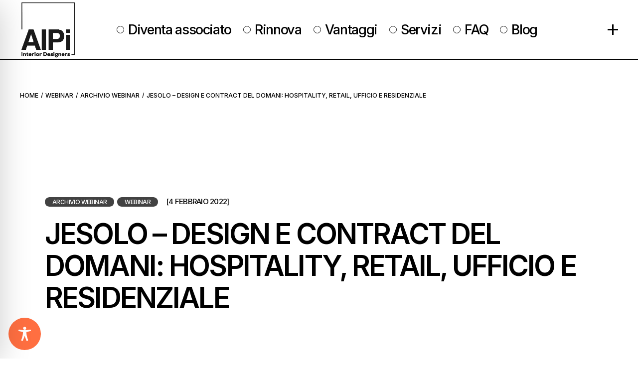

--- FILE ---
content_type: text/css
request_url: https://www.aipi.it/wp-content/themes/einar/assets/css/main.min.css?ver=6.9
body_size: 36663
content:
:root{--qode-main-color:#fff;--qode-main-opposite-color:#000;--qode-second-color:#424242;--qode-header-light-color:#fff;--qode-header-light-hover-color:#fff;--qode-header-dark-color:#000;--qode-header-dark-hover-color:#000;--qode-border-color:#1d1d1d}@keyframes qode-rotate{0%{transform:rotate(0)}100%{transform:rotate(360deg)}}@keyframes qode-fade-in{0%{opacity:0;visibility:hidden}100%{opacity:1;visibility:visible}}@keyframes qode-fade-out{0%{opacity:1;visibility:visible}100%{opacity:0;visibility:hidden}}@keyframes qode-ball-fall{0%{opacity:0;transform:translateY(-145%)}10%{opacity:.5}20%{opacity:1;transform:translateY(0)}80%{opacity:1;transform:translateY(0)}90%{opacity:.5}100%{opacity:0;transform:translateY(145%)}}@keyframes qode-scaleout{0%{-webkit-transform:scale(0)}100%{-webkit-transform:scale(1);opacity:0}}@keyframes qode-double-pulse{0%,100%{transform:scale(0)}50%{transform:scale(1)}}@keyframes qode-cube{0%{transform:perspective(120px) rotateX(0) rotateY(0)}50%{transform:perspective(120px) rotateX(-180.1deg) rotateY(0)}100%{transform:perspective(120px) rotateX(-180deg) rotateY(-179.9deg)}}@keyframes qode-rotating-cubes{25%{transform:translateX(42px) rotate(-90deg) scale(.5)}50%{transform:translateX(42px) translateY(42px) rotate(-179deg)}50.1%{transform:translateX(42px) translateY(42px) rotate(-180deg)}75%{transform:translateX(0) translateY(42px) rotate(-270deg) scale(.5)}100%{transform:rotate(-360deg)}}@keyframes qode-stretch-delay{0%,100%,40%{transform:scaleY(.4)}20%{transform:scaleY(1)}}@keyframes qode-bounce-delay{0%,100%,80%{transform:scale(0)}40%{transform:scale(1)}}@keyframes qode-rotate-circles{to{transform:rotate(360deg)}}@keyframes qode-atom-position{50%{top:80px;left:80px}}@keyframes qode-atom-size{50%{transform:scale(.5)}}@keyframes qode-atom-zindex{100%{z-index:10}}@keyframes qode-atom-shrink{50%{transform:scale(.8)}}@keyframes qode-clock{100%{transform:rotate(360deg)}}@keyframes qode-clock-1{0%{transform:rotate(-135deg)}30%{transform:rotate(-450deg)}100%{transform:rotate(-450deg)}}@keyframes qode-clock-2{5%{transform:rotate(-90deg)}35%{transform:rotate(-405deg)}100%{transform:rotate(-405deg)}}@keyframes qode-clock-3{10%{transform:rotate(-45deg)}40%{transform:rotate(-360deg)}100%{transform:rotate(-360deg)}}@keyframes qode-clock-4{15%{transform:rotate(0)}45%{transform:rotate(-315deg)}100%{transform:rotate(-315deg)}}@keyframes qode-mitosis-invert{100%{transform:rotate(180deg)}}@keyframes qode-mitosis-ball-1{12%{transform:none}26%{transform:translateX(25%) scale(1,.8)}40%{transform:translateX(50%) scale(.8,.8)}60%{transform:translateX(50%) scale(.8,.8)}74%{transform:translate(50%,25%) scale(.6,.8)}88%{transform:translate(50%,50%) scale(.6,.6)}100%{transform:translate(50%,50%) scale(.6,.6)}}@keyframes qode-mitosis-ball-2{12%{transform:none}26%{transform:translateX(25%) scale(1,.8)}40%{transform:translateX(50%) scale(.8,.8)}60%{transform:translateX(50%) scale(.8,.8)}74%{transform:translate(50%,-25%) scale(.6,.8)}88%{transform:translate(50%,-50%) scale(.6,.6)}100%{transform:translate(50%,-50%) scale(.6,.6)}}@keyframes qode-mitosis-ball-3{12%{transform:none}26%{transform:translateX(-25%) scale(1,.8)}40%{transform:translateX(-50%) scale(.8,.8)}60%{transform:translateX(-50%) scale(.8,.8)}74%{transform:translate(-50%,25%) scale(.6,.8)}88%{transform:translate(-50%,50%) scale(.6,.6)}100%{transform:translate(-50%,50%) scale(.6,.6)}}@keyframes qode-mitosis-ball-4{12%{transform:none}26%{transform:translateX(-25%) scale(1,.8)}40%{transform:translateX(-50%) scale(.8,.8)}60%{transform:translateX(-50%) scale(.8,.8)}74%{transform:translate(-50%,-25%) scale(.6,.8)}88%{transform:translate(-50%,-50%) scale(.6,.6)}100%{transform:translate(-50%,-50%) scale(.6,.6)}}@keyframes qode-lines-spin{100%{transform:rotate(360deg)}}@keyframes qode-fussion-ball-1{50%{top:-100%;left:200%}100%{top:50%;left:100%;z-index:2}}@keyframes qode-fussion-ball-2{50%{top:200%;left:200%}100%{top:100%;left:50%;z-index:1}}@keyframes qode-fussion-ball-3{50%{top:200%;left:-100%}100%{top:50%;left:0;z-index:2}}@keyframes qode-fussion-ball-4{50%{top:-100%;left:-100%}100%{top:0;left:50%;z-index:1}}@keyframes qode-wave-jump-1{12%{transform:translate(20px,-40px);animation-timing-function:ease-in}100%,24%{transform:translate(40px,0)}}@keyframes qode-wave-jump-2{12%{transform:translate(0,0)}24%{transform:translate(20px,-40px);animation-timing-function:ease-in}100%,36%{transform:translate(40px,0)}}@keyframes qode-wave-jump-3{24%{transform:translate(0,0)}36%{transform:translate(20px,-40px);animation-timing-function:ease-in}100%,48%{transform:translate(40px,0)}}@keyframes qode-wave-wipe{100%,48%{transform:translateX(-120px)}}@keyframes qode-pulse-circles-pulse{0%{transform:scale(.1);opacity:1;border-width:50px}100%{transform:scale(1,1);opacity:0;border-width:0}}@keyframes qode-bounce{20%,53%,80%,from,to{animation-timing-function:cubic-bezier(.215,.61,.355,1);transform:translate3d(0,0,0)}40%,43%{animation-timing-function:cubic-bezier(.755,.05,.855,.06);transform:translate3d(0,-30px,0)}70%{animation-timing-function:cubic-bezier(.755,.05,.855,.06);transform:translate3d(0,-15px,0)}90%{transform:translate3d(0,-4px,0)}}@keyframes qode-pulse{from{transform:scale3d(1,1,1)}50%{transform:scale3d(1.05,1.05,1.05)}to{transform:scale3d(1,1,1)}}@keyframes slide-progress{0%{transform:scaleX(0);transform-origin:0 0;width:0}100%{transform:scaleX(1);transform-origin:0 0;width:70px}}@keyframes qode-pulse-1{0%,100%,3%,90%{transform:scale(1)}60%{transform:scale(1.16)}}@keyframes qode-pulse-2{0%,100%,50%{transform:scale(1);opacity:1}25%,75%{transform:scale(.86) rotate(.1deg);opacity:1}}@keyframes qodef-swiper-slide-prev{0%{transform:translateY(0) scaleY(0) scaleX(0) rotate(0);opacity:1}30%{opacity:0}100%{transform:translateY(-10%) scaleY(1.24) scaleX(1.1) rotate(-6deg);opacity:1}}@keyframes qodef-swiper-slide-active{0%{transform:translateY(0) scaleY(1.2) scaleX(1.05) rotate(4deg);opacity:1}100%{transform:translateY(0) scaleY(1) scaleX(1) rotate(0);opacity:1}}a,abbr,acronym,address,applet,b,big,blockquote,body,caption,center,cite,code,dd,del,dfn,div,dl,dt,em,fieldset,font,form,h1,h2,h3,h4,h5,h6,html,i,iframe,ins,kbd,label,legend,li,object,ol,p,pre,q,s,samp,small,span,strike,strong,sub,sup,table,tbody,td,tfoot,th,thead,tr,tt,u,ul,var{vertical-align:baseline;margin:0;padding:0;background:0 0;border:0;outline:0}*{box-sizing:border-box}article,aside,details,figcaption,figure,footer,header,main,nav,section{display:block}del{text-decoration:line-through}pre{max-width:100%;margin:15px 0;padding:15px;background-color:var(--qode-main-opposite-color);white-space:pre-wrap;word-wrap:break-word;font-family:monospace;font-size:1em;color:var(--qode-main-color)}code{background-color:transparent;padding:0;font-family:monospace,monospace;font-size:1em;color:var(--qode-main-color)}sub,sup{position:relative;vertical-align:baseline;font-size:75%;line-height:0}sub{bottom:-.25em}sup{top:-.5em}table{width:100%;vertical-align:middle;border:medium none;border-collapse:collapse;border-spacing:0;font-size:inherit;color:inherit;line-height:inherit}table tr{border:1px solid #1d1d1d}table th{padding:5px 10px;text-align:left;border-right:1px solid #1d1d1d}table td{padding:5px 10px;text-align:left;border:0;border-right:1px solid #1d1d1d}table td br{display:none}hr{background-color:#bbb;border:0;height:1px;margin-top:1.5em;margin-bottom:1.5em}hr:not(.is-style-wide):not(.is-style-dots){max-width:100px}body:not([class*=einar-core]) hr{clear:both}ol,ul{list-style-position:inside;margin-bottom:1.5em;padding:0}ol.wp-block,ul.wp-block{margin-bottom:1.5em}ol:not(.wp-block),ul:not(.wp-block){margin:0 0 1.5em}li>ol:not(.wp-block),li>ul:not(.wp-block){margin-bottom:0;margin-left:1.5em}dt{font-weight:700}dd{margin:0 1.5em 1.5em}a img{border:none}.wp-caption,img{height:auto;max-width:100%}img{vertical-align:middle;border-style:none}figure{margin:0}embed,iframe,object{display:block;max-width:100%}video{display:block}embed,object{height:auto}label{display:block;margin-bottom:.5em}fieldset{margin-bottom:1em;padding:.35em .75em .625em}input[type=submit]{-webkit-appearance:none}abbr[title]{border-bottom:none;text-decoration:underline;-webkit-text-decoration:underline dotted;text-decoration:underline dotted}b,strong{font-weight:bolder}kbd,samp{font-family:monospace,monospace;font-size:1em;background-color:var(--qode-main-opposite-color)}small{font-size:80%}progress{vertical-align:baseline}summary{display:list-item}template{display:none}.gallery-caption,.wp-caption,figcaption{display:block;max-width:100%;font-size:13px!important;line-height:1em!important;color:var(--qode-main-color);text-align:center;opacity:1;margin:0 auto 20px auto}.gallery-caption a,.wp-caption a,figcaption a{color:inherit}.wp-caption .wp-caption-dd,.wp-caption .wp-caption-text{margin-bottom:0!important;margin-top:10px!important;opacity:1}blockquote.instagram-media,iframe.instagram-media{margin:auto!important}.bypostauthor,.sticky{opacity:1}::selection{color:#fff;background:var(--qode-main-color)}::-moz-selection{color:#fff;background:var(--qode-main-color)}.screen-reader-text{position:absolute!important;width:1px;height:1px;margin:-1px;padding:0;line-height:1;clip:rect(1px,1px,1px,1px);clip-path:inset(50%);border:0;word-wrap:normal!important;overflow:hidden}.screen-reader-text:focus{top:5px;left:5px;display:block;width:auto;height:auto;padding:15px 23px 14px;font-size:14px;font-weight:700;line-height:normal;text-decoration:none;color:#21759b;background-color:#f1f1f1;border-radius:3px;box-shadow:0 0 2px 2px rgba(0,0,0,.6);clip:auto!important;clip-path:none;z-index:100000}#qodef-page-content[tabindex="-1"]:focus{outline:0}.alignleft{float:left;text-align:left;margin-right:40px!important;clear:left}.aligncenter{text-align:center;display:block;margin-left:auto;margin-right:auto}.alignright{float:right;text-align:right;margin-left:40px!important;clear:right}img.aligncenter,img.alignleft,img.alignright{margin-top:0;margin-bottom:20px}.qodef-content-alignment-left{text-align:left}.qodef-content-alignment-center{text-align:center}.qodef-content-alignment-right{text-align:right}.clear:after,.clear:before,.comment-author:after,.comment-author:before,.comment-content:after,.comment-content:before,.comment-meta:after,.comment-meta:before,.nav-links:after,.nav-links:before,.pagination:after,.pagination:before,.widget-area:after,.widget-area:before,.widget:after,.widget:before{content:"";display:table;table-layout:fixed}.clear:after,.comment-author:after,.comment-content:after,.comment-meta:after,.nav-links:after,.pagination:after,.widget-area:after,.widget:after{clear:both}body{font-family:Inter,sans-serif;font-size:18px;line-height:1.5em;font-weight:400;color:var(--qode-main-color);background-color:#000;overflow-x:hidden;-webkit-font-smoothing:antialiased}.qodef-h1,h1{font-family:Inter,sans-serif;font-weight:600;color:var(--qode-main-color);font-size:72px;line-height:1.125em;letter-spacing:-.05em;margin:25px 0;-ms-word-wrap:break-word;word-wrap:break-word}@media only screen and (max-width:1512px){.qodef-h1,h1{font-size:57px}}@media only screen and (max-width:1200px){.qodef-h1,h1{font-size:50px}}@media only screen and (max-width:680px){.qodef-h1,h1{font-size:45px}}.qodef-h1 a,h1 a{font-family:inherit;font-size:inherit;font-weight:inherit;font-style:inherit;line-height:inherit;letter-spacing:inherit;text-transform:inherit;color:inherit}.qodef-h1 a:focus,.qodef-h1 a:hover,h1 a:focus,h1 a:hover{color:var(--qode-main-color)}.qodef-h2,h2{font-family:Inter,sans-serif;font-weight:600;color:var(--qode-main-color);font-size:60px;line-height:1.15em;letter-spacing:-.05em;margin:25px 0;-ms-word-wrap:break-word;word-wrap:break-word}@media only screen and (max-width:1512px){.qodef-h2,h2{font-size:52px}}@media only screen and (max-width:1200px){.qodef-h2,h2{font-size:45px}}@media only screen and (max-width:680px){.qodef-h2,h2{font-size:40px}}.qodef-h2 a,h2 a{font-family:inherit;font-size:inherit;font-weight:inherit;font-style:inherit;line-height:inherit;letter-spacing:inherit;text-transform:inherit;color:inherit}.qodef-h2 a:focus,.qodef-h2 a:hover,h2 a:focus,h2 a:hover{color:var(--qode-main-color)}.qodef-h3,h3{font-family:Inter,sans-serif;font-weight:600;color:var(--qode-main-color);font-size:52px;line-height:1.1923076923em;letter-spacing:-.05em;margin:25px 0;-ms-word-wrap:break-word;word-wrap:break-word}@media only screen and (max-width:1512px){.qodef-h3,h3{font-size:47px}}@media only screen and (max-width:1200px){.qodef-h3,h3{font-size:40px}}@media only screen and (max-width:680px){.qodef-h3,h3{font-size:35px}}.qodef-h3 a,h3 a{font-family:inherit;font-size:inherit;font-weight:inherit;font-style:inherit;line-height:inherit;letter-spacing:inherit;text-transform:inherit;color:inherit}.qodef-h3 a:focus,.qodef-h3 a:hover,h3 a:focus,h3 a:hover{color:var(--qode-main-color)}.qodef-h4,h4{font-family:Inter,sans-serif;font-weight:600;color:var(--qode-main-color);font-size:40px;line-height:1.225em;letter-spacing:-.03em;margin:25px 0;-ms-word-wrap:break-word;word-wrap:break-word}@media only screen and (max-width:1200px){.qodef-h4,h4{font-size:35px}}@media only screen and (max-width:680px){.qodef-h4,h4{font-size:30px}}.qodef-h4 a,h4 a{font-family:inherit;font-size:inherit;font-weight:inherit;font-style:inherit;line-height:inherit;letter-spacing:inherit;text-transform:inherit;color:inherit}.qodef-h4 a:focus,.qodef-h4 a:hover,h4 a:focus,h4 a:hover{color:var(--qode-main-color)}.qodef-h5,h5{font-family:Inter,sans-serif;font-weight:600;color:var(--qode-main-color);font-size:27px;line-height:1.1851851852em;letter-spacing:-.02em;margin:25px 0;-ms-word-wrap:break-word;word-wrap:break-word}@media only screen and (max-width:680px){.qodef-h5,h5{font-size:25px}}.qodef-h5 a,h5 a{font-family:inherit;font-size:inherit;font-weight:inherit;font-style:inherit;line-height:inherit;letter-spacing:inherit;text-transform:inherit;color:inherit}.qodef-h5 a:focus,.qodef-h5 a:hover,h5 a:focus,h5 a:hover{color:var(--qode-main-color)}.qodef-h6,h6{font-family:Inter,sans-serif;font-weight:600;color:var(--qode-main-color);font-size:15px;line-height:1.1333333333em;text-transform:uppercase;margin:25px 0;-ms-word-wrap:break-word;word-wrap:break-word}.qodef-h6 a,h6 a{font-family:inherit;font-size:inherit;font-weight:inherit;font-style:inherit;line-height:inherit;letter-spacing:inherit;text-transform:inherit;color:inherit}.qodef-h6 a:focus,.qodef-h6 a:hover,h6 a:focus,h6 a:hover{color:var(--qode-main-color)}a,p a{color:var(--qode-main-color);text-decoration:none;transition:color .2s ease-out,background-color .2s ease-out,border-color .2s ease-out;cursor:pointer}a:focus,a:hover,p a:focus,p a:hover{color:var(--qode-main-color)}p{margin-bottom:20px}body[class*=einar-core] p{margin:10px 0}p.has-large-font-size{font-size:36px;line-height:1.5em}p.has-large-font-size+p{line-height:1.5em}p.has-background{padding:20px 30px}.wp-block-quote,blockquote{position:relative;display:inline-block;width:100%;vertical-align:top;font-family:Inter,sans-serif;font-weight:600;color:var(--qode-main-color);font-size:27px;line-height:1.1851851852em;letter-spacing:-.02em;position:relative;padding:18px 0 20px 71px;border:none;margin:0;quotes:none;z-index:1}@media only screen and (max-width:680px){.wp-block-quote,blockquote{font-size:25px}}.wp-block-quote.wp-block-quote.is-large,.wp-block-quote.wp-block-quote.is-style-large,blockquote.wp-block-quote.is-large,blockquote.wp-block-quote.is-style-large{padding:18px 0 20px 71px}.wp-block-quote.wp-block-pullquote,blockquote.wp-block-pullquote{padding:25px!important;text-align:center}.wp-block-quote.wp-block-pullquote p,blockquote.wp-block-pullquote p{font-size:28px!important;line-height:1.6!important}.wp-block-quote.wp-block-pullquote.alignleft,blockquote.wp-block-pullquote.alignleft{max-width:420px}.wp-block-quote.wp-block-pullquote.alignright,blockquote.wp-block-pullquote.alignright{max-width:420px}.wp-block-quote.has-text-align-right:before,blockquote.has-text-align-right:before{left:auto;right:0}.wp-block-quote:before,blockquote:before{content:"";position:absolute;top:23px;left:0;display:inline-block;background-repeat:no-repeat;width:35px;height:26px;margin-right:8px;background-color:currentColor;mask-image:url("data:image/svg+xml,%3Csvg xmlns='http://www.w3.org/2000/svg' style='fill: %23fff' width='35.2275' height='26.8467' viewBox='0 0 35.2275 26.8467'%3E%3Cpath d='M0,26.8467V18.3237a18.5648,18.5648,0,0,1,1.42-6.9956A30.3614,30.3614,0,0,1,5.0073,4.83,26.86,26.86,0,0,1,9.375,0l8.0967,4.12a28.532,28.532,0,0,0-2.8589,6.4629,26.2481,26.2481,0,0,0-.9766,7.7412v8.5229Zm17.7559,0V18.3237a18.5553,18.5553,0,0,1,1.42-6.9956A30.36,30.36,0,0,1,22.7627,4.83,26.8609,26.8609,0,0,1,27.1309,0l8.0967,4.12a28.532,28.532,0,0,0-2.8589,6.4629,26.2157,26.2157,0,0,0-.9766,7.7412v8.5229Z'/%3E%3C/svg%3E");mask-repeat:no-repeat}.wp-block-quote.dark-skin:before,blockquote.dark-skin:before{background:url(../img/blog-quote-dark.svg) center center}.wp-block-quote>*,blockquote>*{font-family:inherit;font-size:inherit;font-weight:inherit;font-style:inherit;line-height:inherit;letter-spacing:inherit;text-transform:inherit;color:inherit;margin:0}.wp-block-quote p,blockquote p{margin:0!important}.wp-block-quote:after,blockquote:after{content:""}.wp-block-quote .wp-block-pullquote__citation,.wp-block-quote .wp-block-quote__citation,.wp-block-quote cite,blockquote .wp-block-pullquote__citation,blockquote .wp-block-quote__citation,blockquote cite{display:block;margin:10px 0 0;font-style:normal;font-weight:400!important;text-align:inherit!important;text-transform:uppercase!important}.qodef-e-info>*{font-family:Inter,sans-serif;font-weight:600;color:var(--qode-main-color);font-size:15px;line-height:1.1333333333em;text-transform:uppercase;display:inline-flex;vertical-align:middle;flex-wrap:wrap;color:var(--qode-main-color)}.qodef-e-info>a:hover{color:var(--qode-main-color)}.qodef-info-separator-single{color:initial}.qodef-info-separator-single:after{content:",";margin-right:5px}.qodef-info-separator-end{color:currentColor}.qodef-info-separator-end:after{content:"/";margin:0 10px}.qodef-info-separator-end:last-of-type{display:none}input[type=date],input[type=email],input[type=number],input[type=password],input[type=search],input[type=tel],input[type=text],input[type=url],select,textarea{position:relative;display:inline-block;width:100%;vertical-align:top;border-radius:0;border-style:solid;border-width:0;border-bottom-width:1px;box-sizing:border-box;cursor:pointer;font-family:inherit;font-size:16px;font-weight:inherit;line-height:24px;letter-spacing:0;margin:0 0 20px;outline:0;padding:15px 0;transition:color .2s ease-out,background-color .2s ease-out,border-color .2s ease-out}.qodef-contact-form-7 input[type=date],.qodef-contact-form-7 input[type=email],.qodef-contact-form-7 input[type=number],.qodef-contact-form-7 input[type=password],.qodef-contact-form-7 input[type=search],.qodef-contact-form-7 input[type=tel],.qodef-contact-form-7 input[type=text],.qodef-contact-form-7 input[type=url],.qodef-contact-form-7 select,.qodef-contact-form-7 textarea{margin:0}input[type=date]:-ms-input-placeholder,input[type=email]:-ms-input-placeholder,input[type=number]:-ms-input-placeholder,input[type=password]:-ms-input-placeholder,input[type=search]:-ms-input-placeholder,input[type=tel]:-ms-input-placeholder,input[type=text]:-ms-input-placeholder,input[type=url]:-ms-input-placeholder,select:-ms-input-placeholder,textarea:-ms-input-placeholder{color:inherit;opacity:1}input[type=date]::placeholder,input[type=email]::placeholder,input[type=number]::placeholder,input[type=password]::placeholder,input[type=search]::placeholder,input[type=tel]::placeholder,input[type=text]::placeholder,input[type=url]::placeholder,select::placeholder,textarea::placeholder{color:inherit;opacity:1}input[type=date],input[type=email],input[type=number],input[type=password],input[type=search],input[type=tel],input[type=text],input[type=url],select,textarea{background-color:transparent;border-color:var(--qode-main-color);color:var(--qode-main-color)}input[type=date]:focus,input[type=email]:focus,input[type=number]:focus,input[type=password]:focus,input[type=search]:focus,input[type=tel]:focus,input[type=text]:focus,input[type=url]:focus,select:focus,textarea:focus{background-color:transparent;border-color:var(--qode-main-color);color:var(--qode-main-color)}#qodef-page-footer input[type=date],#qodef-page-footer input[type=email],#qodef-page-footer input[type=number],#qodef-page-footer input[type=password],#qodef-page-footer input[type=search],#qodef-page-footer input[type=tel],#qodef-page-footer input[type=text],#qodef-page-footer input[type=url],#qodef-page-footer select,#qodef-page-footer textarea{background-color:transparent;border-color:var(--qode-main-color);color:#fff}#qodef-page-footer input[type=date]:focus,#qodef-page-footer input[type=email]:focus,#qodef-page-footer input[type=number]:focus,#qodef-page-footer input[type=password]:focus,#qodef-page-footer input[type=search]:focus,#qodef-page-footer input[type=tel]:focus,#qodef-page-footer input[type=text]:focus,#qodef-page-footer input[type=url]:focus,#qodef-page-footer select:focus,#qodef-page-footer textarea:focus{background-color:transparent;border-color:var(--qode-main-color);color:#fff}.qodef-contact-form-7 .wpcf7-form-control-wrap{margin:0 0 20px}.qodef-contact-form-7 label{margin:0 0 20px}.qodef-contact-form-7 label .wpcf7-form-control-wrap{margin:0}input[type=email],input[type=number],input[type=password],input[type=search],input[type=tel],input[type=text],input[type=url],select,textarea{-webkit-appearance:none}select{background-image:url([data-uri]);background-position:calc(100% - 20px) center;background-repeat:no-repeat;display:inline-block;height:auto;margin:0;-webkit-user-select:none;-ms-user-select:none;user-select:none}select:disabled{background-color:#fafafa;border-color:inherit;box-shadow:none;color:inherit;text-shadow:none}select option{color:var(--qode-main-color)}select.qodef-arrow--light{background-image:url([data-uri])}.post-password-form input[type=password]{margin-top:.5em}@media only screen and (min-width:769px){.post-password-form input[type=password]{display:block;max-width:50%}}.qodef-theme-button,button[type=submit],input[type=submit]{font-family:Inter,sans-serif;font-weight:600;color:var(--qode-main-color);font-size:15px;line-height:1.1333333333em;text-transform:uppercase;position:relative;display:inline-flex;vertical-align:middle;align-items:center;width:auto;margin:0;text-decoration:none;text-transform:uppercase;border-radius:0;outline:0;transition:color .2s ease-out,background-color .2s ease-out,border-color .2s ease-out;padding:11px 55px;font-size:14px;line-height:17px;color:var(--qode-main-color);background-color:transparent;border:1px solid var(--qode-main-color);border-radius:30px;cursor:pointer}@media only screen and (max-width:680px){.qodef-theme-button,button[type=submit],input[type=submit]{padding:11px 25px}}.qodef-theme-button:hover,button[type=submit]:hover,input[type=submit]:hover{color:var(--qode-main-opposite-color);background-color:var(--qode-main-color);border-color:var(--qode-main-color)}.qodef-theme-button span,button[type=submit] span{display:block;line-height:inherit}.qodef-theme-button span:before,button[type=submit] span:before{display:block;line-height:inherit}[class*=einar] .select2-container--default{display:inline-block;margin:0 0 20px;position:relative;vertical-align:middle;width:auto}[class*=einar] .select2-container--default .qodef-select2-icon-option{display:flex;align-items:center;width:100%}[class*=einar] .select2-container--default .qodef-select2-icon{flex-shrink:0;width:20px;height:20px;margin-right:5px;background-position:center;background-size:cover;background-repeat:no-repeat}[class*=einar] .select2-container--default .select2-selection--single{border-radius:0;border-style:solid;border-width:1px;cursor:pointer;display:block;font-family:inherit;font-size:16px;font-weight:400;height:auto;line-height:24px;margin:0;outline:0;padding:15px 20px;-webkit-user-select:none;-ms-user-select:none;user-select:none}[class*=einar] .select2-container--default .select2-selection--single .select2-selection__rendered{color:inherit;display:block;line-height:inherit;overflow:hidden;padding:0;text-overflow:ellipsis;white-space:nowrap}[class*=einar] .select2-container--default .select2-selection--single .select2-selection__clear{cursor:pointer;float:right;font-weight:inherit;margin:0;position:relative}[class*=einar] .select2-container--default .select2-selection--single .select2-selection__placeholder{color:inherit}[class*=einar] .select2-container--default .select2-selection--single .select2-selection__arrow{align-items:center;color:inherit;display:flex;font-size:16px;height:100%;justify-content:center;position:absolute;right:0;top:0;width:50px}[class*=einar] .select2-container--default .select2-selection--single .select2-selection__arrow b{display:none}[class*=einar] .select2-container--default .select2-selection--single .select2-selection__arrow:before{content:"";display:block;width:11px;height:7px;mask-image:url(../img/select-arrow.svg);mask-size:11px;mask-repeat:no-repeat;mask-position:center center;background-color:var(--qode-main-color);display:block;font-style:normal;line-height:inherit}[class*=einar] .select2-container--default .select2-selection--multiple{border-radius:0;border-style:solid;border-width:1px;cursor:pointer;display:block;font-family:inherit;font-size:16px;font-weight:400;height:auto;line-height:24px;margin:0;outline:0;padding:15px 20px;-webkit-user-select:none;-ms-user-select:none;user-select:none}[class*=einar] .select2-container--default .select2-selection--multiple .select2-selection__rendered{color:inherit;display:block;line-height:inherit;list-style:none;overflow:hidden;padding:0;text-overflow:ellipsis;white-space:nowrap}[class*=einar] .select2-container--default .select2-selection--multiple .select2-selection__rendered li{margin:0;padding:0}[class*=einar] .select2-container--default .select2-selection--multiple .select2-selection__rendered .select2-selection__placeholder{color:inherit;float:left;margin:0}[class*=einar] .select2-container--default .select2-selection--multiple .select2-selection__rendered .select2-selection__clear{cursor:pointer;float:right;font-weight:inherit;margin:0;position:relative}[class*=einar] .select2-container--default .select2-selection--multiple .select2-selection__rendered .select2-selection__choice{background-color:var(--qode-main-color);border:0;border-radius:0;color:#fff;cursor:default;float:left;margin:1px 1px 1px 0;padding:5px 10px}[class*=einar] .select2-container--default .select2-selection--multiple .select2-selection__rendered .select2-selection__choice__remove{color:inherit;cursor:pointer;display:inline-block;font-weight:inherit;margin:0 10px 0 0;transition:opacity .2s ease-out}[class*=einar] .select2-container--default .select2-selection--multiple .select2-selection__rendered .select2-selection__choice__remove:hover{color:inherit;opacity:.8}[class*=einar] .select2-container--default .select2-search--inline{float:left}[class*=einar] .select2-container--default .select2-search--inline .select2-search__field{-webkit-appearance:none;border:none!important;color:inherit;font-family:inherit;font-size:inherit;font-weight:inherit;margin:0!important;outline:0;padding:0!important;width:100%}[class*=einar] .select2-container--default .select2-search--inline .select2-search__field:focus{border-color:var(--qode-main-color)}[class*=einar] .select2-container--default .select2-search--inline .select2-search__field::-webkit-search-cancel-button{-webkit-appearance:none}[class*=einar] .select2-container--default .select2-dropdown{background-color:#fafafa;border:1px solid #1d1d1d;border-radius:0;display:block;left:-100000px;position:absolute;top:0;width:100%;z-index:99999}.admin-bar[class*=einar] .select2-container--default .select2-dropdown{top:32px}@media only screen and (max-width:782px){.admin-bar[class*=einar] .select2-container--default .select2-dropdown{top:46px}}[class*=einar] .select2-container--default .select2-search--dropdown{display:block;padding:14px 15px 2px;background:var(--qode-main-opposite-color)}[class*=einar] .select2-container--default .select2-search--dropdown.select2-search--hide{display:none}[class*=einar] .select2-container--default .select2-search--dropdown .select2-search__field{-webkit-appearance:none;border:1px solid #1d1d1d;color:var(--qode-main-color);font-family:inherit;font-size:inherit;font-weight:inherit;line-height:20px;margin:0;outline:0;padding:4px 8px;width:100%}[class*=einar] .select2-container--default .select2-search--dropdown .select2-search__field::-webkit-search-cancel-button{-webkit-appearance:none}[class*=einar] .select2-container--default .select2-search--dropdown .select2-search__field:focus{border:1px solid #1d1d1d;color:var(--qode-main-color)}[class*=einar] .select2-container--default .select2-results{display:block;background:var(--qode-main-opposite-color)}[class*=einar] .select2-container--default .select2-results>.select2-results__options{max-height:200px;overflow-y:auto}[class*=einar] .select2-container--default .select2-results__options{font-size:16px;line-height:24px;list-style:none;margin:0;padding:2px 15px;position:relative}[class*=einar] .select2-container--default .select2-results__option{padding:3px 0;transition:color .2s ease-out;-webkit-user-select:none;-ms-user-select:none;user-select:none}[class*=einar] .select2-container--default .select2-results__option[aria-selected]{cursor:pointer}[class*=einar] .select2-container--default .select2-results__option[role=group]{padding:0}[class*=einar] .select2-container--default .select2-results__option[aria-disabled=true]{color:var(--qode-main-color)}[class*=einar] .select2-container--default .select2-results__option[aria-selected=true],[class*=einar] .select2-container--default .select2-results__option[data-selected=true]{background:0 0;color:var(--qode-main-color)}[class*=einar] .select2-container--default .select2-results__option .select2-results__option{padding-left:1em}[class*=einar] .select2-container--default .select2-results__option .select2-results__option .select2-results__group{padding-left:0}[class*=einar] .select2-container--default .select2-results__option .select2-results__option .select2-results__option{margin-left:-1em;padding-left:2em}[class*=einar] .select2-container--default .select2-results__option .select2-results__option .select2-results__option .select2-results__option{margin-left:-2em;padding-left:3em}[class*=einar] .select2-container--default .select2-results__option .select2-results__option .select2-results__option .select2-results__option .select2-results__option{margin-left:-3em;padding-left:4em}[class*=einar] .select2-container--default .select2-results__option .select2-results__option .select2-results__option .select2-results__option .select2-results__option .select2-results__option{margin-left:-4em;padding-left:5em}[class*=einar] .select2-container--default .select2-results__option .select2-results__option .select2-results__option .select2-results__option .select2-results__option .select2-results__option .select2-results__option{margin-left:-5em;padding-left:6em}[class*=einar] .select2-container--default .select2-results__option--highlighted[aria-selected]{background:0 0;color:var(--qode-main-color)}[class*=einar] .select2-container--default .select2-results__group{cursor:default;display:block;padding:7px 0}[class*=einar] .select2-container--default[dir=rtl] .select2-selection--single .select2-selection__clear{float:left}[class*=einar] .select2-container--default[dir=rtl] .select2-selection--single .select2-selection__rendered{padding:0}[class*=einar] .select2-container--default[dir=rtl] .select2-selection--single .select2-selection__arrow{left:0;right:auto}[class*=einar] .select2-container--default[dir=rtl] .select2-selection--multiple .select2-search--inline,[class*=einar] .select2-container--default[dir=rtl] .select2-selection--multiple .select2-selection__choice,[class*=einar] .select2-container--default[dir=rtl] .select2-selection--multiple .select2-selection__placeholder{float:right}[class*=einar] .select2-container--default[dir=rtl] .select2-selection--multiple .select2-selection__rendered{padding:0}[class*=einar] .select2-container--default[dir=rtl] .select2-selection--multiple .select2-selection__choice{margin:7px auto 0 5px}[class*=einar] .select2-container--default[dir=rtl] .select2-selection--multiple .select2-selection__choice__remove{margin:0 auto 0 3px}[class*=einar] .select2-container--default.select2-container--disabled .select2-selection--multiple,[class*=einar] .select2-container--default.select2-container--disabled .select2-selection--single{background-color:#fafafa;cursor:default}[class*=einar] .select2-container--default.select2-container--disabled .select2-selection--multiple .select2-selection__clear,[class*=einar] .select2-container--default.select2-container--disabled .select2-selection--single .select2-selection__clear{display:none}[class*=einar] .select2-container--default.select2-container--disabled .select2-selection__choice__remove{display:none}[class*=einar] .select2-container--default.select2-container--open .select2-selection--multiple,[class*=einar] .select2-container--default.select2-container--open .select2-selection--single{color:var(--qode-main-color)}[class*=einar] .select2-container--default.select2-container--open .select2-dropdown{left:0}[class*=einar] .select2-container--default.select2-container--open .select2-dropdown.select2-dropdown--above{border-bottom-color:transparent}[class*=einar] .select2-container--default.select2-container--open .select2-dropdown.select2-dropdown--below{border-top-color:transparent}.select2-container--default .select2-selection{background-color:transparent!important;border-color:var(--qode-main-color)!important;color:var(--qode-main-color)!important}.select2-container--default .select2-selection:focus{background-color:transparent!important;border-color:var(--qode-main-color)!important;color:var(--qode-main-color)!important}#qodef-page-footer .select2-container--default .select2-selection{background-color:transparent!important;border-color:var(--qode-main-color)!important;color:#fff!important}#qodef-page-footer .select2-container--default .select2-selection:focus{background-color:transparent!important;border-color:var(--qode-main-color)!important;color:#fff!important}.select2-close-mask{background-color:#fff;border:0;display:block;height:auto;left:0;margin:0;min-height:100%;min-width:100%;opacity:0;padding:0;position:fixed;top:0;width:auto;z-index:99}.select2-hidden-accessible{border:0!important;clip:rect(0 0 0 0)!important;clip-path:inset(50%)!important;height:0!important;line-height:1;overflow:hidden!important;padding:0!important;position:absolute!important;white-space:nowrap!important;width:1px!important}input[type=search]::-webkit-search-cancel-button,input[type=search]::-webkit-search-decoration,input[type=search]::-webkit-search-results-button,input[type=search]::-webkit-search-results-decoration{display:none}input[type=search]::-ms-clear,input[type=text]::-ms-clear{display:none}input:-webkit-autofill{-webkit-box-shadow:0 0 0 1000px transparent inset;-webkit-text-fill-color:var(--qode-main-color)}#qodef-page-footer input:-webkit-autofill{-webkit-box-shadow:0 0 0 1000px transparent inset;-webkit-text-fill-color:#fff}.qodef-content-grid{width:1100px;margin:0 auto}.qodef-content-grid.qodef-extended-grid:not([class*=qodef-extended-grid-disabled--]){width:100%!important;margin:0}@media (min-width:1513px){.qodef-content-grid.qodef-extended-grid.qodef-extended-grid-disabled--1512{width:100%!important;margin:0}}@media (max-width:1512 px){.qodef-content-grid.qodef-extended-grid.qodef-extended-grid-disabled--1512{padding-left:0!important;padding-right:0!important}}@media (min-width:1369px){.qodef-content-grid.qodef-extended-grid.qodef-extended-grid-disabled--1368{width:100%!important;margin:0}}@media (max-width:1368 px){.qodef-content-grid.qodef-extended-grid.qodef-extended-grid-disabled--1368{padding-left:0!important;padding-right:0!important}}@media (min-width:1201px){.qodef-content-grid.qodef-extended-grid.qodef-extended-grid-disabled--1200{width:100%!important;margin:0}}@media (max-width:1200 px){.qodef-content-grid.qodef-extended-grid.qodef-extended-grid-disabled--1200{padding-left:0!important;padding-right:0!important}}@media (min-width:1025px){.qodef-content-grid.qodef-extended-grid.qodef-extended-grid-disabled--1024{width:100%!important;margin:0}}@media (max-width:1024 px){.qodef-content-grid.qodef-extended-grid.qodef-extended-grid-disabled--1024{padding-left:0!important;padding-right:0!important}}@media (min-width:881px){.qodef-content-grid.qodef-extended-grid.qodef-extended-grid-disabled--880{width:100%!important;margin:0}}@media (max-width:880 px){.qodef-content-grid.qodef-extended-grid.qodef-extended-grid-disabled--880{padding-left:0!important;padding-right:0!important}}@media (min-width:681px){.qodef-content-grid.qodef-extended-grid.qodef-extended-grid-disabled--680{width:100%!important;margin:0}}@media (max-width:680 px){.qodef-content-grid.qodef-extended-grid.qodef-extended-grid-disabled--680{padding-left:0!important;padding-right:0!important}}.qodef-content-grid.qodef-extended-grid--right{padding-left:calc((100% - 1100px)/ 2)}.qodef-content-grid.qodef-extended-grid--left{padding-right:calc((100% - 1100px)/ 2)}.qodef--boxed .qodef-content-grid{width:1160px}@media (min-width:1441px){.qodef-content-grid-1400 .qodef-content-grid{width:1400px}.qodef-content-grid-1400 .qodef-content-grid.qodef-extended-grid--right{padding-left:calc((100% - 1400px)/ 2)}.qodef-content-grid-1400 .qodef-content-grid.qodef-extended-grid--left{padding-right:calc((100% - 1400px)/ 2)}.qodef--boxed.qodef-content-grid-1400 .qodef-content-grid{width:1460px}}@media (min-width:1441px){.qodef-content-grid-1300 .qodef-content-grid{width:1300px}.qodef-content-grid-1300 .qodef-content-grid.qodef-extended-grid--right{padding-left:calc((100% - 1300px)/ 2)}.qodef-content-grid-1300 .qodef-content-grid.qodef-extended-grid--left{padding-right:calc((100% - 1300px)/ 2)}.qodef--boxed.qodef-content-grid-1300 .qodef-content-grid{width:1360px}}@media (min-width:1441px){.qodef-content-grid-1200 .qodef-content-grid{width:1200px}.qodef-content-grid-1200 .qodef-content-grid.qodef-extended-grid--right{padding-left:calc((100% - 1200px)/ 2)}.qodef-content-grid-1200 .qodef-content-grid.qodef-extended-grid--left{padding-right:calc((100% - 1200px)/ 2)}.qodef--boxed.qodef-content-grid-1200 .qodef-content-grid{width:1260px}}@media (min-width:1025px){.qodef-content-grid-1000 .qodef-content-grid{width:1000px}.qodef-content-grid-1000 .qodef-content-grid.qodef-extended-grid--right{padding-left:calc((100% - 1000px)/ 2)}.qodef-content-grid-1000 .qodef-content-grid.qodef-extended-grid--left{padding-right:calc((100% - 1000px)/ 2)}.qodef--boxed.qodef-content-grid-1000 .qodef-content-grid{width:1060px}}@media (min-width:769px){.qodef-content-grid-800 .qodef-content-grid{width:800px}.qodef-content-grid-800 .qodef-content-grid.qodef-extended-grid--right{padding-left:calc((100% - 800px)/ 2)}.qodef-content-grid-800 .qodef-content-grid.qodef-extended-grid--left{padding-right:calc((100% - 800px)/ 2)}.qodef--boxed.qodef-content-grid-800 .qodef-content-grid{width:860px}}.qodef-grid{position:relative;display:inline-block;width:100%;vertical-align:top;--qode-columns:1;--qode-columns-row-gap:30px;--qode-columns-col-gap:30px}.qodef-grid>.qodef-grid-inner{position:relative;display:grid;grid-template-columns:repeat(var(--qode-columns),minmax(0,1fr));row-gap:var(--qode-columns-row-gap);column-gap:var(--qode-columns-col-gap)}.qodef-grid.qodef-col-num--1>.qodef-grid-inner{--qode-columns:1}.qodef-grid.qodef-col-num--2>.qodef-grid-inner{--qode-columns:2}.qodef-grid.qodef-col-num--3>.qodef-grid-inner{--qode-columns:3}.qodef-grid.qodef-col-num--4>.qodef-grid-inner{--qode-columns:4}.qodef-grid.qodef-col-num--5>.qodef-grid-inner{--qode-columns:5}.qodef-grid.qodef-col-num--6>.qodef-grid-inner{--qode-columns:6}.qodef-grid.qodef-col-num--7>.qodef-grid-inner{--qode-columns:7}.qodef-grid.qodef-col-num--8>.qodef-grid-inner{--qode-columns:8}.qodef-grid .qodef-grid-item{position:relative;display:inline-block;width:100%;vertical-align:top;min-height:1px}.qodef-grid.qodef-layout--template>.qodef-grid-inner{--qode-columns:2;grid-template-areas:"content sidebar"}@media (max-width:1024px){.qodef-grid.qodef-layout--template>.qodef-grid-inner{--qode-columns:1;grid-template-areas:"content" "sidebar";grid-template-columns:minmax(0,1fr)!important}}.qodef-grid.qodef-layout--template.qodef-grid-template--reverse>.qodef-grid-inner{grid-template-areas:"sidebar content"}@media (max-width:1024px){.qodef-grid.qodef-layout--template.qodef-grid-template--reverse>.qodef-grid-inner{grid-template-areas:"content" "sidebar"}}.qodef-grid.qodef-layout--template.qodef-grid-template--sidebar-reverse>.qodef-grid-inner{grid-template-areas:"sidebar content"}@media (max-width:1024px){.qodef-grid.qodef-layout--template.qodef-grid-template--sidebar-reverse>.qodef-grid-inner{grid-template-areas:"sidebar" "content"}}.qodef-grid.qodef-layout--template.qodef-grid-template--8-4>.qodef-grid-inner{grid-template-columns:minmax(0,8fr) minmax(0,4fr)}.qodef-grid.qodef-layout--template.qodef-grid-template--9-3>.qodef-grid-inner{grid-template-columns:minmax(0,9fr) minmax(0,3fr)}.qodef-grid.qodef-layout--template.qodef-grid-template--4-8>.qodef-grid-inner{grid-template-columns:minmax(0,4fr) minmax(0,8fr)}.qodef-grid.qodef-layout--template.qodef-grid-template--3-9>.qodef-grid-inner{grid-template-columns:minmax(0,3fr) minmax(0,9fr)}.qodef-grid.qodef-layout--template.qodef-grid-template--6-6>.qodef-grid-inner{grid-template-columns:minmax(0,6fr) minmax(0,6fr)}.qodef-grid.qodef-layout--template.qodef-grid-template--12>.qodef-grid-inner{--qode-columns:1;grid-template-areas:"content";grid-template-columns:minmax(0,1fr)}.qodef-grid.qodef-layout--template>.qodef-grid-inner>.qodef-grid-item.qodef-col--content{grid-area:content}.qodef-grid.qodef-layout--template>.qodef-grid-inner>.qodef-grid-item.qodef-col--sidebar{grid-area:sidebar}.qodef-grid.qodef-layout--template.qodef-gutter--custom{--qode-columns-row-gap:var(--qode-columns-col-gap)}.qodef-grid.qodef-layout--masonry.qodef-items--fixed .qodef-grid-item .qodef-e-inner{height:100%;overflow:hidden}.qodef-grid.qodef-layout--masonry.qodef-items--fixed .qodef-grid-item .qodef-e-media>*{height:100%;width:100%}.qodef-grid.qodef-layout--masonry.qodef-items--fixed .qodef-grid-item .qodef-e-media>*>a{height:100%;width:100%}.qodef-grid.qodef-layout--masonry.qodef-items--fixed .qodef-grid-item .qodef-e-media img{object-fit:cover;height:100%;width:100%}.qodef-grid.qodef-layout--masonry>.qodef-grid-inner{visibility:hidden}.qodef-grid.qodef-layout--masonry>.qodef-grid-inner.qodef--masonry-init{visibility:visible}.qodef-grid.qodef-vertical-gutter--no{--qode-columns-row-gap:0px}.qodef-grid.qodef-vertical-gutter--little{--qode-columns-row-gap:6px}.qodef-grid.qodef-vertical-gutter--tiny{--qode-columns-row-gap:10px}.qodef-grid.qodef-vertical-gutter--small{--qode-columns-row-gap:20px}.qodef-grid.qodef-vertical-gutter--normal{--qode-columns-row-gap:30px}.qodef-grid.qodef-vertical-gutter--medium{--qode-columns-row-gap:40px}.qodef-grid.qodef-vertical-gutter--large{--qode-columns-row-gap:50px}.qodef-grid.qodef-vertical-gutter--greater{--qode-columns-row-gap:55px}.qodef-grid.qodef-vertical-gutter--huge{--qode-columns-row-gap:70px}.qodef-grid.qodef-vertical-gutter--extra-huge{--qode-columns-row-gap:150px}.qodef-grid.qodef-gutter--no{--qode-columns-col-gap:0px}.qodef-grid.qodef-gutter--little{--qode-columns-col-gap:6px}.qodef-grid.qodef-gutter--tiny{--qode-columns-col-gap:10px}.qodef-grid.qodef-gutter--small{--qode-columns-col-gap:20px}.qodef-grid.qodef-gutter--normal{--qode-columns-col-gap:30px}.qodef-grid.qodef-gutter--medium{--qode-columns-col-gap:40px}.qodef-grid.qodef-gutter--large{--qode-columns-col-gap:50px}.qodef-grid.qodef-gutter--greater{--qode-columns-col-gap:55px}.qodef-grid.qodef-gutter--huge{--qode-columns-col-gap:70px}.qodef-grid.qodef-gutter--extra-huge{--qode-columns-col-gap:150px}.qodef-grid.qodef-vertical-gutter--custom{--qode-vertical-gutter-custom:30px;--qode-vertical-gutter-custom-1512:30px;--qode-vertical-gutter-custom-1200:30px;--qode-vertical-gutter-custom-680:30px;--qode-columns-row-gap:var(--qode-vertical-gutter-custom, 30px)}.qodef-grid.qodef-gutter--custom{--qode-gutter-custom:30px;--qode-gutter-custom-1512:30px;--qode-gutter-custom-1200:30px;--qode-gutter-custom-680:30px;--qode-columns-col-gap:var(--qode-gutter-custom, 30px)}#qodef-page-wrapper{position:relative}#qodef-page-outer{position:relative}#qodef-page-inner{position:relative;padding:130px 0 100px}#qodef-page-content.qodef-layout--template .qodef-page-content-section.qodef-col--12{margin-bottom:0}.qodef--boxed{background-color:#fafafa}.qodef--boxed #qodef-page-wrapper{display:block;background-color:#000}.qodef--boxed #qodef-page-inner{width:100%!important;padding-left:30px;padding-right:30px}.qodef--passepartout #qodef-page-wrapper{background-color:#000}.qodef-parallax-item{will-change:transform}.qodef--rotate-img img{animation:qode-rotate 17s infinite linear}.qodef-offset-img-animation img{animation:qode-rotate 47s infinite linear}.qodef-svg--glass-filter{pointer-events:none;position:absolute;top:0;left:0;width:100%;height:100%}button.mfp-arrow{color:#fff;height:51px!important;margin:0!important;opacity:1!important;top:calc(100% - 85px)!important;width:26px!important}@media only screen and (max-width:1200px){button.mfp-arrow{top:calc(100% - 55px)!important}}button.mfp-arrow svg{display:block;pointer-events:none;width:100%}button.mfp-arrow:after,button.mfp-arrow:before{display:none!important}button.mfp-arrow.mfp-arrow-left{left:30px;--qode-move:-10px}@media only screen and (max-width:1024px){button.mfp-arrow.mfp-arrow-left{left:calc(30px + 7%)}}button.mfp-arrow.mfp-arrow-left svg{transition:transform .42s cubic-bezier(.44,.73,.35,.97);transform:translateX(calc(-.5 * var(--qode-move)))}button.mfp-arrow.mfp-arrow-left g{overflow:visible}button.mfp-arrow.mfp-arrow-left path,button.mfp-arrow.mfp-arrow-left rect{transition:transform .42s cubic-bezier(.44,.73,.35,.97);transform:translateX(var(--qode-move))}button.mfp-arrow.mfp-arrow-left:hover{--qode-move-active:0px}button.mfp-arrow.mfp-arrow-left:hover svg{transform:translateX(0)}button.mfp-arrow.mfp-arrow-left:hover path,button.mfp-arrow.mfp-arrow-left:hover rect{transform:translateX(var(--qode-move-active))}button.mfp-arrow.mfp-arrow-right{right:30px;--qode-move:-10px}@media only screen and (max-width:1024px){button.mfp-arrow.mfp-arrow-right{right:calc(30px + 7%)}}button.mfp-arrow.mfp-arrow-right svg{rotate:0deg}button.mfp-arrow.mfp-arrow-right svg{transition:transform .42s cubic-bezier(.44,.73,.35,.97);transform:translateX(calc(-.5 * var(--qode-move)))}button.mfp-arrow.mfp-arrow-right g{overflow:visible}button.mfp-arrow.mfp-arrow-right path,button.mfp-arrow.mfp-arrow-right rect{transition:transform .42s cubic-bezier(.44,.73,.35,.97);transform:translateX(var(--qode-move))}button.mfp-arrow.mfp-arrow-right:hover{--qode-move-active:0px}button.mfp-arrow.mfp-arrow-right:hover svg{transform:translateX(0)}button.mfp-arrow.mfp-arrow-right:hover path,button.mfp-arrow.mfp-arrow-right:hover rect{transform:translateX(var(--qode-move-active))}button.mfp-arrow.mfp-arrow-left,button.mfp-arrow.mfp-arrow-right{background-image:none!important;color:var(--qode-main-color);height:66px!important;margin:0!important;transform:translateY(-50%);transition:all .35s ease;width:66px!important;border:1px solid currentColor;border-radius:50%}button.mfp-arrow.mfp-arrow-left{left:unset;right:120px;--qode-hover-move-x:-5px}button.mfp-arrow.mfp-arrow-right{right:40px}button.mfp-close{color:#fff;height:16px!important;margin:0!important;opacity:1!important;padding:0!important;right:0!important;top:30px!important;width:auto!important;transition:transform .4s cubic-bezier(.44,.73,.08,.98),color .2s ease-out;transform:rotate(0)}.mfp-iframe-holder button.mfp-close{top:-63px!important}button.mfp-close:hover{transform:rotate(45deg)}button.mfp-close:after,button.mfp-close:before{display:none!important}button.mfp-close svg{display:block;height:100%;pointer-events:none;width:auto}.mfp-container{padding:0 40px!important;position:relative}.mfp-figure{position:relative}.mfp-figure figure{padding:110px 0}@media only screen and (max-width:1512px){.mfp-figure figure{padding:80px 0}}@media only screen and (max-width:1512px){.mfp-figure figure{padding:130px 0 80px}}.mfp-figure figcaption{margin:0!important}.mfp-figure img{max-height:calc(100vh - 240px)!important;padding:0!important;margin:auto!important}.mfp-figure:after{background:0 0!important;box-shadow:none!important}.mfp-content{width:100%;height:calc(100vh - 7px);display:flex;align-items:center;justify-content:center;position:absolute;top:0}.mfp-bottom-bar{line-height:110px!important;margin-top:-96px!important;position:absolute;top:100%;left:0;width:100%;cursor:auto}.mfp-bottom-bar .mfp-counter,.mfp-bottom-bar .mfp-title{font-family:Inter,sans-serif;font-weight:600;color:var(--qode-main-color);font-size:15px;line-height:1.1333333333em;text-transform:uppercase;color:#fff;line-height:inherit!important}@media only screen and (max-width:680px){.mfp-bottom-bar .mfp-counter,.mfp-bottom-bar .mfp-title{font-size:35px}}.mfp-bottom-bar .mfp-title{font-family:Inter,sans-serif;font-weight:600;color:var(--qode-main-color);font-size:60px;line-height:1.15em;letter-spacing:-.05em;color:var(--qode-main-color);text-transform:none}@media only screen and (max-width:1512px){.mfp-bottom-bar .mfp-title{font-size:52px}}@media only screen and (max-width:1200px){.mfp-bottom-bar .mfp-title{font-size:45px}}@media only screen and (max-width:680px){.mfp-bottom-bar .mfp-title{font-size:40px}}@media only screen and (max-width:1200px){.mfp-bottom-bar .mfp-title{margin-top:30px}}@media only screen and (max-width:880px){.mfp-bottom-bar .mfp-title{font-size:35px!important;line-height:1.15em}}.mfp-bottom-bar .mfp-counter{display:none}.mfp-fade.mfp-bg,.mfp-fade.mfp-wrap{opacity:0;transition:opacity .35s ease-out}.mfp-fade.mfp-bg.mfp-ready,.mfp-fade.mfp-wrap.mfp-ready{opacity:1}.mfp-fade.mfp-bg.mfp-removing,.mfp-fade.mfp-wrap.mfp-removing{opacity:0}.mfp-fade.mfp-bg{background-color:#000}html.touchevents body.qodef-swiper--show-hidden-slides #qodef-page-wrapper{overflow:hidden}.qodef-swiper-container:not(.qodef-clients-list) .swiper-slide img{width:100%}.qodef-swiper-container{list-style:none;margin:0 auto;overflow:hidden;padding:0;position:relative;visibility:hidden;z-index:1}.qodef-swiper-container .swiper-wrapper{list-style:none;margin:0;padding:0}.qodef-swiper-container.qodef-slider--indent{padding-top:133px}.qodef-swiper-container.qodef-slider--indent.swiper-container-horizontal .swiper-button-next,.qodef-swiper-container.qodef-slider--indent.swiper-container-horizontal .swiper-button-prev{transform:none;top:0}.qodef-swiper-container.qodef-slider--indent.swiper-container-horizontal .swiper-button-prev{left:initial!important;right:236px!important}@media (min-width:2560px){.qodef-swiper-container.qodef-slider--indent.swiper-container-horizontal .swiper-button-prev{right:276px!important}}@media only screen and (max-width:1512px){.qodef-swiper-container.qodef-slider--indent.swiper-container-horizontal .swiper-button-prev{right:212px!important}}@media only screen and (max-width:1440px){.qodef-swiper-container.qodef-slider--indent.swiper-container-horizontal .swiper-button-prev{right:207px!important}}@media only screen and (max-width:1366px){.qodef-swiper-container.qodef-slider--indent.swiper-container-horizontal .swiper-button-prev{right:203px!important}}@media only screen and (max-width:1200px){.qodef-swiper-container.qodef-slider--indent.swiper-container-horizontal .swiper-button-prev{right:193px!important}}@media only screen and (max-width:1024px){.qodef-swiper-container.qodef-slider--indent.swiper-container-horizontal .swiper-button-prev{right:183px!important}}@media only screen and (max-width:880px){.qodef-swiper-container.qodef-slider--indent.swiper-container-horizontal .swiper-button-prev{left:7%!important;right:auto!important}}.qodef-swiper-container.qodef-slider--indent.swiper-container-horizontal .swiper-button-next{right:156px!important}@media (min-width:2560px){.qodef-swiper-container.qodef-slider--indent.swiper-container-horizontal .swiper-button-next{right:196px!important}}@media only screen and (max-width:1512px){.qodef-swiper-container.qodef-slider--indent.swiper-container-horizontal .swiper-button-next{right:132px!important}}@media only screen and (max-width:1440px){.qodef-swiper-container.qodef-slider--indent.swiper-container-horizontal .swiper-button-next{right:127px!important}}@media only screen and (max-width:1366px){.qodef-swiper-container.qodef-slider--indent.swiper-container-horizontal .swiper-button-next{right:123px!important}}@media only screen and (max-width:1200px){.qodef-swiper-container.qodef-slider--indent.swiper-container-horizontal .swiper-button-next{right:113px!important}}@media only screen and (max-width:1024px){.qodef-swiper-container.qodef-slider--indent.swiper-container-horizontal .swiper-button-next{right:103px!important}}@media only screen and (max-width:880px){.qodef-swiper-container.qodef-slider--indent.swiper-container-horizontal .swiper-button-next{right:auto!important;left:calc(7% + 79px)}}@media screen and (min-width:769px){.qodef-swiper-container.qodef-slider--indent{overflow:visible;width:112.2%;margin:0 -6.1%}}@media only screen and (max-width:1024px){.qodef-swiper-container.qodef-slider--indent{overflow:hidden}}@media screen and (min-width:769px){.qodef-swiper-container.qodef-slider--indent.qodef-indent--more{width:120%;margin:0 -10%}}@media screen and (min-width:769px){.qodef-swiper-container.qodef-slider--indent.qodef-indent--right{overflow:hidden;width:112.2%;margin:0 -12.2% 0 0}}@media screen and (min-width:769px){.qodef-swiper-container.qodef-slider--indent.qodef-indent--left{overflow:hidden;width:113%;margin:0 0 0 -13%}}.qodef-swiper-container.qodef-blog .qodef-blog-item{margin-bottom:0}.qodef-swiper-container.qodef-swiper--initialized{visibility:visible}.qodef-swiper-container.qodef-swiper--show-hidden-slides{overflow:visible}.qodef-swiper-container.qodef-swiper--show-hidden-slides .swiper-button-prev{left:50%!important;transform:translate(calc(-50vw + 60px),-50%)!important}.swiper-horizontal.qodef-swiper--show-pagination.qodef-swiper-container.qodef-swiper--show-hidden-slides .swiper-button-prev{transform:translate(calc(-50vw + 60px),calc(-50% - 22.5px))!important}.swiper-container-horizontal.qodef-swiper--show-pagination.qodef-swiper-container.qodef-swiper--show-hidden-slides .swiper-button-prev{transform:translate(calc(-50vw + 60px),calc(-50% - 22.5px))!important}.qodef-swiper-container.qodef-swiper--show-hidden-slides .swiper-button-next{right:50%!important;transform:translate(calc(50vw - 60px),-50%)!important}.swiper-horizontal.qodef-swiper--show-pagination.qodef-swiper-container.qodef-swiper--show-hidden-slides .swiper-button-next{transform:translate(calc(50vw - 60px),calc(-50% - 22.5px))!important}.swiper-container-horizontal.qodef-swiper--show-pagination.qodef-swiper-container.qodef-swiper--show-hidden-slides .swiper-button-next{transform:translate(calc(50vw - 60px),calc(-50% - 22.5px))!important}@media only screen and (max-width:1024px){.qodef-swiper-container.qodef-swiper--show-navigation-combo .swiper-button-next,.qodef-swiper-container.qodef-swiper--show-navigation-combo .swiper-button-prev{display:none}}@media only screen and (max-width:1024px){.qodef-swiper-container.qodef-swiper--show-navigation-combo~.swiper-button-outside{display:none}}.qodef-swiper-container.qodef-swiper--show-navigation-combo .swiper-pagination-bullets{display:none}@media only screen and (max-width:1024px){.qodef-swiper-container.qodef-swiper--show-navigation-combo .swiper-pagination-bullets{display:flex}}.swiper-pagination-fraction{bottom:0!important;height:30px;margin-top:15px;position:relative!important;font-size:15px;font-weight:600;line-height:1}.swiper-pagination-fraction .swiper-pagination-current{min-width:10px;display:inline-block}.swiper-pagination-bullets{align-items:center;display:flex;justify-content:center;width:auto}.swiper-container-horizontal>.swiper-pagination-bullets,.swiper-horizontal>.swiper-pagination-bullets{bottom:0!important;height:30px;margin-top:15px;position:relative!important}.swiper-container-vertical>.swiper-pagination-bullets,.swiper-vertical>.swiper-pagination-bullets{flex-direction:column;height:auto;right:0!important;width:30px}.swiper-pagination-bullets .swiper-pagination-bullet{align-items:center;background-color:var(--qode-main-color);border:1px solid var(--qode-main-color);border-radius:50%;display:flex;height:13px;justify-content:center;margin:7px!important;opacity:1;padding:0;position:relative;transition:all .35s ease;width:13px}.swiper-pagination-bullets .swiper-pagination-bullet:hover{background-color:transparent}.swiper-pagination-bullets .swiper-pagination-bullet.swiper-pagination-bullet-active{background-color:transparent}.swiper-button-next,.swiper-button-prev{background-image:none!important;color:var(--qode-main-color);height:66px!important;margin:0!important;transform:translateY(-50%);transition:all .35s ease;width:66px!important;border:1px solid currentColor;border-radius:50%;--qode-move:-10px}.swiper-container-horizontal.qodef-swiper--show-pagination .swiper-button-next,.swiper-container-horizontal.qodef-swiper--show-pagination .swiper-button-prev,.swiper-horizontal.qodef-swiper--show-pagination .swiper-button-next,.swiper-horizontal.qodef-swiper--show-pagination .swiper-button-prev{transform:translateY(calc(-50% - 22.5px))}.swiper-button-next svg,.swiper-button-prev svg{display:block;width:35px;height:15px}.qodef-browser--safari .swiper-button-next svg,.qodef-browser--safari .swiper-button-prev svg{width:36px;height:17px;will-change:transform}.swiper-button-next svg,.swiper-button-prev svg{transition:transform .42s cubic-bezier(.44,.73,.35,.97);transform:translateX(calc(-.5 * var(--qode-move)))}.swiper-button-next g,.swiper-button-prev g{overflow:visible}.swiper-button-next path,.swiper-button-next rect,.swiper-button-prev path,.swiper-button-prev rect{transition:transform .42s cubic-bezier(.44,.73,.35,.97);transform:translateX(var(--qode-move))}.swiper-button-next svg,.swiper-button-prev svg{clip-path:inset(0 0 0 0)}.swiper-button-next svg g,.swiper-button-prev svg g{display:block}.swiper-button-next:hover,.swiper-button-prev:hover{--qode-move-active:0px}.swiper-button-next:hover svg,.swiper-button-prev:hover svg{transform:translateX(0)}.swiper-button-next:hover path,.swiper-button-next:hover rect,.swiper-button-prev:hover path,.swiper-button-prev:hover rect{transform:translateX(var(--qode-move-active))}.swiper-button-next:after,.swiper-button-prev:after{display:none!important}.swiper-button-next:hover,.swiper-button-prev:hover{color:var(--qode-main-color)}.qodef-skin--light .swiper-button-next,.qodef-skin--light .swiper-button-prev{color:#fff}.qodef-skin--dark .swiper-button-next,.qodef-skin--dark .swiper-button-prev{color:#000}.swiper-button-prev{left:60px!important}.swiper-button-prev.swiper-button-outside{left:-86px!important}@media only screen and (max-width:1024px){.swiper-button-prev.swiper-button-outside{left:-70px!important}}@media only screen and (max-width:680px){.swiper-button-prev.swiper-button-outside{left:-60px!important}}.swiper-container-vertical .swiper-button-prev,.swiper-vertical .swiper-button-prev{left:50%!important;top:30px;transform:rotate(90deg) translate(0,-50%);transform-origin:0 0}.swiper-button-next{right:60px!important}.swiper-button-next.swiper-button-outside{right:-86px!important}@media only screen and (max-width:1024px){.swiper-button-next.swiper-button-outside{right:-70px!important}}@media only screen and (max-width:680px){.swiper-button-next.swiper-button-outside{right:-60px!important}}.swiper-container-vertical .swiper-button-next,.swiper-vertical .swiper-button-next{bottom:30px;right:50%!important;top:auto;transform:rotate(90deg) translate(0,-50%);transform-origin:0 50%}.swiper-container-vertical+.swiper-button-prev,.swiper-vertical+.swiper-button-prev{left:50%!important;top:-56px;transform:rotate(90deg) translate(0,-50%);transform-origin:0 0}.swiper-container-vertical+.swiper-button-prev+.swiper-button-next,.swiper-vertical+.swiper-button-prev+.swiper-button-next{bottom:-56px;right:50%!important;top:auto;transform:rotate(90deg) translate(0,-50%);transform-origin:0 50%}.widget_icl_lang_sel_widget{position:relative;display:inline-block;vertical-align:middle;width:100%}.widget_icl_lang_sel_widget .wpml-ls-legacy-dropdown,.widget_icl_lang_sel_widget .wpml-ls-legacy-dropdown-click{position:relative;display:inline-block;vertical-align:middle;text-align:left}.widget_icl_lang_sel_widget .wpml-ls-legacy-dropdown-click:hover .wpml-ls-sub-menu,.widget_icl_lang_sel_widget .wpml-ls-legacy-dropdown:hover .wpml-ls-sub-menu{opacity:1;visibility:visible;transition-delay:0s}.widget_icl_lang_sel_widget .wpml-ls-legacy-dropdown .wpml-ls-flag,.widget_icl_lang_sel_widget .wpml-ls-legacy-dropdown-click .wpml-ls-flag{position:relative;top:-1px}.widget_icl_lang_sel_widget .wpml-ls-legacy-dropdown .wpml-ls-item-legacy-dropdown,.widget_icl_lang_sel_widget .wpml-ls-legacy-dropdown-click .wpml-ls-item-legacy-dropdown{padding:0;margin:0}.widget_icl_lang_sel_widget .wpml-ls-legacy-dropdown .wpml-ls-item-toggle,.widget_icl_lang_sel_widget .wpml-ls-legacy-dropdown-click .wpml-ls-item-toggle{position:relative;display:flex;align-items:center}.widget_icl_lang_sel_widget .wpml-ls-legacy-dropdown .wpml-ls-item-toggle:after,.widget_icl_lang_sel_widget .wpml-ls-legacy-dropdown-click .wpml-ls-item-toggle:after{content:"";display:block;width:11px;height:7px;mask-image:url(../img/select-arrow.svg);mask-size:11px;mask-repeat:no-repeat;mask-position:center center;background-color:var(--qode-main-color);line-height:1;border:0;position:initial;margin-left:auto}.widget_icl_lang_sel_widget .wpml-ls-legacy-dropdown .wpml-ls-sub-menu,.widget_icl_lang_sel_widget .wpml-ls-legacy-dropdown-click .wpml-ls-sub-menu{position:absolute;top:100%;left:0;width:100%;list-style:none;margin:0;border-top:0;z-index:10;opacity:0;visibility:hidden;transition:visibility 0s linear .25s,opacity .25s ease-in-out}.widget_icl_lang_sel_widget .wpml-ls-legacy-dropdown .wpml-ls-sub-menu .wpml-ls-item,.widget_icl_lang_sel_widget .wpml-ls-legacy-dropdown-click .wpml-ls-sub-menu .wpml-ls-item{display:block;width:100%;margin:0;padding:0}.widget_icl_lang_sel_widget .wpml-ls-legacy-dropdown .wpml-ls-sub-menu .wpml-ls-item a,.widget_icl_lang_sel_widget .wpml-ls-legacy-dropdown-click .wpml-ls-sub-menu .wpml-ls-item a{display:flex;align-items:center;border:0;background-color:transparent;padding:7px 0}.widget_icl_lang_sel_widget .wpml-ls-legacy-list-horizontal{padding:0}.widget_icl_lang_sel_widget .wpml-ls-legacy-list-horizontal ul{list-style-type:none;margin:0;padding:0}.widget_icl_lang_sel_widget .wpml-ls-legacy-list-horizontal ul li{display:inline-block;vertical-align:middle;margin-bottom:0!important}.widget_icl_lang_sel_widget .wpml-ls-legacy-list-horizontal ul li a{padding:0;display:block}.widget_icl_lang_sel_widget .wpml-ls-legacy-list-vertical ul{list-style-type:none;margin:0;padding:0}.widget_icl_lang_sel_widget .wpml-ls-legacy-list-vertical ul li{display:block;margin:0}.widget_icl_lang_sel_widget .wpml-ls-legacy-list-vertical ul li a{padding:0;display:block}#qodef-page-header .widget_icl_lang_sel_widget .wpml-ls-legacy-dropdown,#qodef-page-header .widget_icl_lang_sel_widget .wpml-ls-legacy-dropdown-click{width:200px}#qodef-page-header .widget_icl_lang_sel_widget .wpml-ls-legacy-dropdown .wpml-ls-item-toggle,#qodef-page-header .widget_icl_lang_sel_widget .wpml-ls-legacy-dropdown-click .wpml-ls-item-toggle{padding:11px 20px;height:46px;line-height:24px;color:var(--qode-main-color);background-color:#fff;border:1px solid transparent;font-size:14px}#qodef-page-header .widget_icl_lang_sel_widget .wpml-ls-legacy-dropdown .wpml-ls-item-toggle:hover,#qodef-page-header .widget_icl_lang_sel_widget .wpml-ls-legacy-dropdown-click .wpml-ls-item-toggle:hover{color:var(--qode-main-color)}#qodef-page-header .widget_icl_lang_sel_widget .wpml-ls-legacy-dropdown .wpml-ls-sub-menu,#qodef-page-header .widget_icl_lang_sel_widget .wpml-ls-legacy-dropdown-click .wpml-ls-sub-menu{margin:0;padding:0 20px;background-color:#fff}#qodef-page-header .widget_icl_lang_sel_widget .wpml-ls-legacy-dropdown .wpml-ls-sub-menu .wpml-ls-item a,#qodef-page-header .widget_icl_lang_sel_widget .wpml-ls-legacy-dropdown-click .wpml-ls-sub-menu .wpml-ls-item a{color:var(--qode-main-color);font-size:14px}#qodef-page-header .widget_icl_lang_sel_widget .wpml-ls-legacy-dropdown .wpml-ls-sub-menu .wpml-ls-item a:hover,#qodef-page-header .widget_icl_lang_sel_widget .wpml-ls-legacy-dropdown-click .wpml-ls-sub-menu .wpml-ls-item a:hover{color:var(--qode-main-color)}#qodef-page-header .widget_icl_lang_sel_widget .wpml-ls-legacy-list-horizontal ul li{margin-right:10px!important}#qodef-page-header .widget_icl_lang_sel_widget .wpml-ls-legacy-list-horizontal ul li a{color:var(--qode-main-color)}#qodef-page-header .widget_icl_lang_sel_widget .wpml-ls-legacy-list-horizontal ul li a:hover{color:var(--qode-main-color)}#qodef-page-header .widget_icl_lang_sel_widget .wpml-ls-legacy-list-horizontal ul li:last-child{margin-right:0}#qodef-page-header .widget_icl_lang_sel_widget .wpml-ls-legacy-list-vertical ul li{margin-bottom:10px}#qodef-page-header .widget_icl_lang_sel_widget .wpml-ls-legacy-list-vertical ul li a{color:var(--qode-main-color)}#qodef-page-header .widget_icl_lang_sel_widget .wpml-ls-legacy-list-vertical ul li a:hover{color:var(--qode-main-color)}#qodef-page-mobile-header .widget_icl_lang_sel_widget .wpml-ls-legacy-dropdown,#qodef-page-mobile-header .widget_icl_lang_sel_widget .wpml-ls-legacy-dropdown-click{width:175px}#qodef-page-mobile-header .widget_icl_lang_sel_widget .wpml-ls-legacy-dropdown .wpml-ls-item-toggle,#qodef-page-mobile-header .widget_icl_lang_sel_widget .wpml-ls-legacy-dropdown-click .wpml-ls-item-toggle{padding:11px 20px;height:46px;line-height:24px;color:var(--qode-main-color);background-color:transparent;border:1px solid transparent;font-size:14px}#qodef-page-mobile-header .widget_icl_lang_sel_widget .wpml-ls-legacy-dropdown .wpml-ls-item-toggle:hover,#qodef-page-mobile-header .widget_icl_lang_sel_widget .wpml-ls-legacy-dropdown-click .wpml-ls-item-toggle:hover{color:var(--qode-main-color)}#qodef-page-mobile-header .widget_icl_lang_sel_widget .wpml-ls-legacy-dropdown .wpml-ls-sub-menu,#qodef-page-mobile-header .widget_icl_lang_sel_widget .wpml-ls-legacy-dropdown-click .wpml-ls-sub-menu{margin:0;padding:0 20px;background-color:transparent}#qodef-page-mobile-header .widget_icl_lang_sel_widget .wpml-ls-legacy-dropdown .wpml-ls-sub-menu .wpml-ls-item a,#qodef-page-mobile-header .widget_icl_lang_sel_widget .wpml-ls-legacy-dropdown-click .wpml-ls-sub-menu .wpml-ls-item a{color:var(--qode-main-color);font-size:14px}#qodef-page-mobile-header .widget_icl_lang_sel_widget .wpml-ls-legacy-dropdown .wpml-ls-sub-menu .wpml-ls-item a:hover,#qodef-page-mobile-header .widget_icl_lang_sel_widget .wpml-ls-legacy-dropdown-click .wpml-ls-sub-menu .wpml-ls-item a:hover{color:var(--qode-main-color)}#qodef-page-mobile-header .widget_icl_lang_sel_widget .wpml-ls-legacy-list-horizontal ul li{margin-right:10px!important}#qodef-page-mobile-header .widget_icl_lang_sel_widget .wpml-ls-legacy-list-horizontal ul li a{color:var(--qode-main-color)}#qodef-page-mobile-header .widget_icl_lang_sel_widget .wpml-ls-legacy-list-horizontal ul li a:hover{color:var(--qode-main-color)}#qodef-page-mobile-header .widget_icl_lang_sel_widget .wpml-ls-legacy-list-horizontal ul li:last-child{margin-right:0}#qodef-page-mobile-header .widget_icl_lang_sel_widget .wpml-ls-legacy-list-vertical ul li{margin-bottom:10px}#qodef-page-mobile-header .widget_icl_lang_sel_widget .wpml-ls-legacy-list-vertical ul li a{color:var(--qode-main-color)}#qodef-page-mobile-header .widget_icl_lang_sel_widget .wpml-ls-legacy-list-vertical ul li a:hover{color:var(--qode-main-color)}#qodef-top-area .widget_icl_lang_sel_widget .wpml-ls-legacy-dropdown,#qodef-top-area .widget_icl_lang_sel_widget .wpml-ls-legacy-dropdown-click{width:175px}#qodef-top-area .widget_icl_lang_sel_widget .wpml-ls-legacy-dropdown .wpml-ls-item-toggle,#qodef-top-area .widget_icl_lang_sel_widget .wpml-ls-legacy-dropdown-click .wpml-ls-item-toggle{padding:8px 20px;height:40px;line-height:24px;color:#fff;background-color:#000;border:1px solid transparent;font-size:14px}#qodef-top-area .widget_icl_lang_sel_widget .wpml-ls-legacy-dropdown .wpml-ls-item-toggle:hover,#qodef-top-area .widget_icl_lang_sel_widget .wpml-ls-legacy-dropdown-click .wpml-ls-item-toggle:hover{color:#fff}#qodef-top-area .widget_icl_lang_sel_widget .wpml-ls-legacy-dropdown .wpml-ls-sub-menu,#qodef-top-area .widget_icl_lang_sel_widget .wpml-ls-legacy-dropdown-click .wpml-ls-sub-menu{margin:0;padding:0 20px;background-color:#000}#qodef-top-area .widget_icl_lang_sel_widget .wpml-ls-legacy-dropdown .wpml-ls-sub-menu .wpml-ls-item a,#qodef-top-area .widget_icl_lang_sel_widget .wpml-ls-legacy-dropdown-click .wpml-ls-sub-menu .wpml-ls-item a{color:#fff;font-size:14px}#qodef-top-area .widget_icl_lang_sel_widget .wpml-ls-legacy-dropdown .wpml-ls-sub-menu .wpml-ls-item a:hover,#qodef-top-area .widget_icl_lang_sel_widget .wpml-ls-legacy-dropdown-click .wpml-ls-sub-menu .wpml-ls-item a:hover{color:#fff}#qodef-top-area .widget_icl_lang_sel_widget .wpml-ls-legacy-list-horizontal ul li{margin-right:10px!important}#qodef-top-area .widget_icl_lang_sel_widget .wpml-ls-legacy-list-horizontal ul li a{color:#fff}#qodef-top-area .widget_icl_lang_sel_widget .wpml-ls-legacy-list-horizontal ul li a:hover{color:#fff}#qodef-top-area .widget_icl_lang_sel_widget .wpml-ls-legacy-list-horizontal ul li:last-child{margin-right:0}#qodef-top-area .widget_icl_lang_sel_widget .wpml-ls-legacy-list-vertical ul li{margin-bottom:10px}#qodef-top-area .widget_icl_lang_sel_widget .wpml-ls-legacy-list-vertical ul li a{color:#fff}#qodef-top-area .widget_icl_lang_sel_widget .wpml-ls-legacy-list-vertical ul li a:hover{color:#fff}#qodef-page-sidebar .widget_icl_lang_sel_widget .wpml-ls-legacy-dropdown,#qodef-page-sidebar .widget_icl_lang_sel_widget .wpml-ls-legacy-dropdown-click{width:100%}#qodef-page-sidebar .widget_icl_lang_sel_widget .wpml-ls-legacy-dropdown .wpml-ls-item-toggle,#qodef-page-sidebar .widget_icl_lang_sel_widget .wpml-ls-legacy-dropdown-click .wpml-ls-item-toggle{padding:11px 20px;height:46px;line-height:24px;color:var(--qode-main-color);background-color:#fafafa;border:1px solid transparent;font-size:14px}#qodef-page-sidebar .widget_icl_lang_sel_widget .wpml-ls-legacy-dropdown .wpml-ls-item-toggle:hover,#qodef-page-sidebar .widget_icl_lang_sel_widget .wpml-ls-legacy-dropdown-click .wpml-ls-item-toggle:hover{color:var(--qode-main-color)}#qodef-page-sidebar .widget_icl_lang_sel_widget .wpml-ls-legacy-dropdown .wpml-ls-sub-menu,#qodef-page-sidebar .widget_icl_lang_sel_widget .wpml-ls-legacy-dropdown-click .wpml-ls-sub-menu{margin:0;padding:0 20px;background-color:#fafafa}#qodef-page-sidebar .widget_icl_lang_sel_widget .wpml-ls-legacy-dropdown .wpml-ls-sub-menu .wpml-ls-item a,#qodef-page-sidebar .widget_icl_lang_sel_widget .wpml-ls-legacy-dropdown-click .wpml-ls-sub-menu .wpml-ls-item a{color:var(--qode-main-color);font-size:14px}#qodef-page-sidebar .widget_icl_lang_sel_widget .wpml-ls-legacy-dropdown .wpml-ls-sub-menu .wpml-ls-item a:hover,#qodef-page-sidebar .widget_icl_lang_sel_widget .wpml-ls-legacy-dropdown-click .wpml-ls-sub-menu .wpml-ls-item a:hover{color:var(--qode-main-color)}#qodef-page-sidebar .widget_icl_lang_sel_widget .wpml-ls-legacy-list-horizontal ul li{margin-right:10px!important}#qodef-page-sidebar .widget_icl_lang_sel_widget .wpml-ls-legacy-list-horizontal ul li a{color:var(--qode-main-color)}#qodef-page-sidebar .widget_icl_lang_sel_widget .wpml-ls-legacy-list-horizontal ul li a:hover{color:var(--qode-main-color)}#qodef-page-sidebar .widget_icl_lang_sel_widget .wpml-ls-legacy-list-horizontal ul li:last-child{margin-right:0}#qodef-page-sidebar .widget_icl_lang_sel_widget .wpml-ls-legacy-list-vertical ul li{margin-bottom:10px}#qodef-page-sidebar .widget_icl_lang_sel_widget .wpml-ls-legacy-list-vertical ul li a{color:var(--qode-main-color)}#qodef-page-sidebar .widget_icl_lang_sel_widget .wpml-ls-legacy-list-vertical ul li a:hover{color:var(--qode-main-color)}#qodef-page-footer .widget_icl_lang_sel_widget .wpml-ls-legacy-dropdown,#qodef-page-footer .widget_icl_lang_sel_widget .wpml-ls-legacy-dropdown-click{width:100%}#qodef-page-footer .widget_icl_lang_sel_widget .wpml-ls-legacy-dropdown .wpml-ls-item-toggle,#qodef-page-footer .widget_icl_lang_sel_widget .wpml-ls-legacy-dropdown-click .wpml-ls-item-toggle{padding:11px 20px;height:46px;line-height:24px;color:var(--qode-main-color);background-color:#fafafa;border:1px solid transparent;font-size:14px}#qodef-page-footer .widget_icl_lang_sel_widget .wpml-ls-legacy-dropdown .wpml-ls-item-toggle:hover,#qodef-page-footer .widget_icl_lang_sel_widget .wpml-ls-legacy-dropdown-click .wpml-ls-item-toggle:hover{color:var(--qode-main-color)}#qodef-page-footer .widget_icl_lang_sel_widget .wpml-ls-legacy-dropdown .wpml-ls-sub-menu,#qodef-page-footer .widget_icl_lang_sel_widget .wpml-ls-legacy-dropdown-click .wpml-ls-sub-menu{margin:0;padding:0 20px;background-color:#fafafa}#qodef-page-footer .widget_icl_lang_sel_widget .wpml-ls-legacy-dropdown .wpml-ls-sub-menu .wpml-ls-item a,#qodef-page-footer .widget_icl_lang_sel_widget .wpml-ls-legacy-dropdown-click .wpml-ls-sub-menu .wpml-ls-item a{color:var(--qode-main-color);font-size:14px}#qodef-page-footer .widget_icl_lang_sel_widget .wpml-ls-legacy-dropdown .wpml-ls-sub-menu .wpml-ls-item a:hover,#qodef-page-footer .widget_icl_lang_sel_widget .wpml-ls-legacy-dropdown-click .wpml-ls-sub-menu .wpml-ls-item a:hover{color:var(--qode-main-color)}#qodef-page-footer .widget_icl_lang_sel_widget .wpml-ls-legacy-list-horizontal ul li{margin-right:10px!important}#qodef-page-footer .widget_icl_lang_sel_widget .wpml-ls-legacy-list-horizontal ul li a{color:#fff}#qodef-page-footer .widget_icl_lang_sel_widget .wpml-ls-legacy-list-horizontal ul li a:hover{color:#fff}#qodef-page-footer .widget_icl_lang_sel_widget .wpml-ls-legacy-list-horizontal ul li:last-child{margin-right:0}#qodef-page-footer .widget_icl_lang_sel_widget .wpml-ls-legacy-list-vertical ul li{margin-bottom:10px}#qodef-page-footer .widget_icl_lang_sel_widget .wpml-ls-legacy-list-vertical ul li a{color:#fff}#qodef-page-footer .widget_icl_lang_sel_widget .wpml-ls-legacy-list-vertical ul li a:hover{color:#fff}#qodef-side-area .widget_icl_lang_sel_widget .wpml-ls-legacy-dropdown,#qodef-side-area .widget_icl_lang_sel_widget .wpml-ls-legacy-dropdown-click{width:100%}#qodef-side-area .widget_icl_lang_sel_widget .wpml-ls-legacy-dropdown .wpml-ls-item-toggle,#qodef-side-area .widget_icl_lang_sel_widget .wpml-ls-legacy-dropdown-click .wpml-ls-item-toggle{padding:11px 20px;height:46px;line-height:24px;color:var(--qode-main-color);background-color:#fafafa;border:1px solid transparent;font-size:14px}#qodef-side-area .widget_icl_lang_sel_widget .wpml-ls-legacy-dropdown .wpml-ls-item-toggle:hover,#qodef-side-area .widget_icl_lang_sel_widget .wpml-ls-legacy-dropdown-click .wpml-ls-item-toggle:hover{color:var(--qode-main-color)}#qodef-side-area .widget_icl_lang_sel_widget .wpml-ls-legacy-dropdown .wpml-ls-sub-menu,#qodef-side-area .widget_icl_lang_sel_widget .wpml-ls-legacy-dropdown-click .wpml-ls-sub-menu{margin:0;padding:0 20px;background-color:#fafafa}#qodef-side-area .widget_icl_lang_sel_widget .wpml-ls-legacy-dropdown .wpml-ls-sub-menu .wpml-ls-item a,#qodef-side-area .widget_icl_lang_sel_widget .wpml-ls-legacy-dropdown-click .wpml-ls-sub-menu .wpml-ls-item a{color:var(--qode-main-color);font-size:14px}#qodef-side-area .widget_icl_lang_sel_widget .wpml-ls-legacy-dropdown .wpml-ls-sub-menu .wpml-ls-item a:hover,#qodef-side-area .widget_icl_lang_sel_widget .wpml-ls-legacy-dropdown-click .wpml-ls-sub-menu .wpml-ls-item a:hover{color:var(--qode-main-color)}#qodef-side-area .widget_icl_lang_sel_widget .wpml-ls-legacy-list-horizontal ul li{margin-right:10px!important}#qodef-side-area .widget_icl_lang_sel_widget .wpml-ls-legacy-list-horizontal ul li a{color:#fff}#qodef-side-area .widget_icl_lang_sel_widget .wpml-ls-legacy-list-horizontal ul li a:hover{color:#fff}#qodef-side-area .widget_icl_lang_sel_widget .wpml-ls-legacy-list-horizontal ul li:last-child{margin-right:0}#qodef-side-area .widget_icl_lang_sel_widget .wpml-ls-legacy-list-vertical ul li{margin-bottom:10px}#qodef-side-area .widget_icl_lang_sel_widget .wpml-ls-legacy-list-vertical ul li a{color:#fff}#qodef-side-area .widget_icl_lang_sel_widget .wpml-ls-legacy-list-vertical ul li a:hover{color:#fff}.error404 #qodef-page-inner{padding:0}#qodef-404-page{position:relative;display:inline-block;width:100%;vertical-align:top;padding:160px 10% 250px;text-align:center}@media only screen and (min-width:2560px){#qodef-404-page{padding:13.5% 10%}}#qodef-404-page .qodef-404-title{margin:0}#qodef-404-page .qodef-404-text{display:block;margin:14px auto 0}@media only screen and (min-width:1025px){#qodef-404-page .qodef-404-text{max-width:50%}}#qodef-404-page .qodef-404-button{position:relative;display:inline-block;vertical-align:top;margin-top:52px}.qodef-blog .qodef-e-content,.qodef-blog .qodef-e-inner,.qodef-blog .qodef-e-media{position:relative;display:inline-block;width:100%;vertical-align:top}.qodef-blog .qodef-blog-item .swiper-pagination-fraction{text-align:left;border-bottom:1px solid var(--qode-main-color);height:27px;margin-top:13px}.qodef-blog .qodef-blog-item .swiper-button-next,.qodef-blog .qodef-blog-item .swiper-button-prev{border:0;position:absolute;bottom:0!important;top:auto;transform:translateY(0);height:40px!important;width:34px!important;z-index:100}.qodef-blog .qodef-blog-item .swiper-button-prev{left:auto!important;right:43px!important}.qodef-blog .qodef-blog-item .swiper-button-next{right:0!important}.qodef-blog .qodef-blog-item:not(.has-post-thumbnail) .qodef-e-media{display:none}.qodef-blog .qodef-e-categories{margin-right:10px}.qodef-blog .qodef-e-categories a{font-family:Inter,sans-serif;font-size:12px;font-weight:500;color:#fff;text-transform:uppercase;letter-spacing:-.05em;line-height:1em;background:#424242;border-radius:5em;margin-right:6px;margin-bottom:6px;padding:4px 15px 3px}.qodef-blog .qodef-e-categories a:hover{color:#fff}.qodef-blog .entry-date{font-family:Inter,sans-serif;font-size:15px;font-weight:500;letter-spacing:-.05em;color:var(--qode-main-color);white-space:nowrap}.qodef-blog .qodef-e-tags-holder{line-height:1em}.qodef-blog .qodef-e-tags-holder a{font-family:Inter,sans-serif;font-size:12px;font-weight:500;color:var(--qode-main-color);text-transform:uppercase;letter-spacing:0;margin-right:6px;font-weight:400}.qodef-blog .qodef-e-tags-holder a:last-child{margin-right:0}.qodef-blog .qodef-e-info-author,.qodef-blog .qodef-e-info-comments-link{font-family:Inter,sans-serif;font-size:12px;font-weight:500;color:var(--qode-main-color);text-transform:uppercase;letter-spacing:0}.qodef-blog .qodef-e-media iframe{display:block;height:100%}.qodef-blog .qodef-e-media-image{position:relative;display:inline-block;vertical-align:top;max-width:100%}.qodef-blog .qodef-e-media-image a,.qodef-blog .qodef-e-media-image img{display:block;width:100%}.qodef-blog .qodef-e-title{margin:0}.qodef-blog .qodef-e-excerpt{margin:45px 0 0;color:var(--qode-main-color)}body:not([class*=einar-core]) .qodef-blog .qodef-e-excerpt{margin:10px 0 0}.qodef-blog .qodef-e-top-holder{margin-bottom:36px}.qodef-blog .qodef-e-top-holder .qodef-e-info{margin-bottom:15px;line-height:1;display:inline-flex}.qodef-blog .qodef-e-text:after{content:"";clear:both;display:table}.qodef-blog .qodef-e-bottom-holder{display:flex;flex-wrap:wrap;align-items:center;margin-top:18px}.qodef-blog .qodef-e-read-more-holder{margin-top:16px}.qodef-blog .qodef-e-left,.qodef-blog .qodef-e-right{flex-basis:50%}.qodef-blog .qodef-e-left{display:inline-flex}.qodef-blog .qodef-e-right{text-align:right}.qodef-blog .qodef-e-post-link{position:absolute;top:0;left:0;width:100%;height:100%}.qodef-blog article.sticky .qodef-e-title a{position:relative;text-decoration:underline}.qodef-blog article.sticky .qodef-e-title a:after{content:"*";position:absolute;top:0;right:-.5em;font-size:1.5em}html.elementor-html .qodef-blog article.format-video .wp-video{max-width:100%}html.elementor-html .qodef-blog article.format-video video{height:auto}html.elementor-html .qodef-blog article.format-audio audio{display:block}.qodef-blog article.format-audio .qodef-e-media-image{width:100%}.qodef-blog article.format-audio .qodef-e-media-image img{width:100%}.qodef-blog article.format-audio .qodef-e-media-audio{position:absolute;left:0;bottom:0;width:100%;margin:0}.qodef-blog article.format-link .qodef-e-link{display:flex;justify-content:center;flex-direction:column;width:100%;height:100%;padding:78px 110px 87px;background-color:var(--qode-main-color);color:var(--qode-second-color)}@media only screen and (max-width:680px){.qodef-blog article.format-link .qodef-e-link{padding:78px 34px 87px}}.qodef-blog article.format-link .qodef-e-link:before{position:absolute;top:31px;left:34px;content:"";width:48px;height:47px;display:inline-block;background:url(../img/link-blog.png) center center no-repeat;background-size:cover}@media only screen and (max-width:680px){.qodef-blog article.format-link .qodef-e-link:before{position:relative;top:0;left:0;margin-bottom:26px}}.qodef-blog article.format-link .qodef-e-link-text{position:relative;margin:0;color:var(--qode-second-color);text-decoration:underline}.qodef-blog article.format-link .qodef-e-link-icon{position:absolute;top:50%;right:15%;width:170px;height:auto;transform:translateY(-50%)}.qodef-blog article.format-link .qodef-e-link-url{position:absolute;top:0;left:0;width:100%;height:100%;z-index:1}.qodef-blog article.format-quote .qodef-e-quote{display:flex;justify-content:center;flex-direction:column;width:100%;height:100%;padding:65px 110px 61px;background-color:var(--qode-main-color);color:var(--qode-second-color)}@media only screen and (max-width:880px){.qodef-blog article.format-quote .qodef-e-quote{padding:65px 34px 61px}}.qodef-blog article.format-quote .qodef-e-quote:before{position:absolute;top:31px;left:34px;content:"";width:46px;height:35px;display:inline-block;background:url(../img/quote-blog.png) center center no-repeat;background-size:cover}@media only screen and (max-width:880px){.qodef-blog article.format-quote .qodef-e-quote:before{position:relative;top:0;left:0;margin-bottom:26px}}.qodef-blog article.format-quote .qodef-e-quote-text{position:relative;margin:0;color:var(--qode-second-color)}.qodef-blog article.format-quote .qodef-e-quote-icon{position:absolute;top:50%;right:15%;width:170px;height:auto;transform:translateY(-50%)}.qodef-blog article.format-quote .qodef-e-quote-author{position:relative;display:block;margin:21px 0 0;color:var(--qode-second-color);font-size:15px;font-weight:600;line-height:18px;letter-spacing:0;text-transform:uppercase}.qodef-blog article.format-quote .qodef-e-quote-url{position:absolute;top:0;left:0;width:100%;height:100%;z-index:1}.qodef-blog.qodef-skin--dark .entry-date,.qodef-blog.qodef-skin--dark .qodef-e-title,.qodef-blog.qodef-skin--dark .qodef-e-title a{color:#000}.qodef-blog.qodef-skin--dark article.format-link .qodef-e-link,.qodef-blog.qodef-skin--dark article.format-link .qodef-e-quote,.qodef-blog.qodef-skin--dark article.format-quote .qodef-e-link,.qodef-blog.qodef-skin--dark article.format-quote .qodef-e-quote{background:#000}.qodef-blog.qodef-skin--dark article.format-link .qodef-e-link .qodef-e-link-text,.qodef-blog.qodef-skin--dark article.format-link .qodef-e-link .qodef-e-quote-author,.qodef-blog.qodef-skin--dark article.format-link .qodef-e-link .qodef-e-quote-text,.qodef-blog.qodef-skin--dark article.format-link .qodef-e-quote .qodef-e-link-text,.qodef-blog.qodef-skin--dark article.format-link .qodef-e-quote .qodef-e-quote-author,.qodef-blog.qodef-skin--dark article.format-link .qodef-e-quote .qodef-e-quote-text,.qodef-blog.qodef-skin--dark article.format-quote .qodef-e-link .qodef-e-link-text,.qodef-blog.qodef-skin--dark article.format-quote .qodef-e-link .qodef-e-quote-author,.qodef-blog.qodef-skin--dark article.format-quote .qodef-e-link .qodef-e-quote-text,.qodef-blog.qodef-skin--dark article.format-quote .qodef-e-quote .qodef-e-link-text,.qodef-blog.qodef-skin--dark article.format-quote .qodef-e-quote .qodef-e-quote-author,.qodef-blog.qodef-skin--dark article.format-quote .qodef-e-quote .qodef-e-quote-text{color:#fff}.qodef-blog.qodef-skin--dark .qodef-m-pagination .qodef-m-pagination-items{border:1px solid #000}.qodef-blog.qodef-skin--dark .qodef-m-pagination .qodef-m-pagination-items .qodef-m-pagination-item.qodef--active,.qodef-blog.qodef-skin--dark .qodef-m-pagination .qodef-m-pagination-items .qodef-m-pagination-item:hover{color:#000}.qodef-blog.qodef--list:not(.qodef-shortcode) .qodef-blog-item:not(:last-of-type){margin-bottom:80px}.qodef-blog.qodef--single .qodef-blog-item .qodef-e-content .qodef-e-text{margin-top:30px}.qodef-blog.qodef--single .qodef-blog-item .qodef-e-top-holder .qodef-e-info{margin-bottom:17px}.qodef-blog.qodef--single .qodef-blog-item .qodef-e-bottom-holder{border-bottom:1px solid var(--qode-main-color);padding-bottom:3px;margin-top:47px}.qodef-blog.qodef--single .qodef-blog-item .qodef-e-bottom-holder .qodef-e-right .qodef-e-info-social-share{padding-bottom:9px}.qodef-blog.qodef--single .qodef-blog-item .qodef-single-blog-text{font-family:Inter,sans-serif;font-size:18px;font-weight:400;letter-spacing:0;line-height:27px;color:var(--qode-main-color)}#qodef-page-comments{position:relative;display:inline-block;width:100%;vertical-align:top;margin-top:60px}#qodef-page-comments .qodef-page-comments-not-found{margin:0}#qodef-page-comments-list{position:relative;display:inline-block;width:100%;vertical-align:top;border-top:1px solid var(--qode-main-color);margin-bottom:70px}#qodef-page-comments-list .qodef-m-title{margin:36px 0 41px}#qodef-page-comments-list .qodef-m-comments{list-style:none;margin:0;padding:0}#qodef-page-comments-list .qodef-m-comments>.qodef-comment-item:first-child{margin-top:0}#qodef-page-comments-list .qodef-comment-item{margin:18px 0 0;padding:0}#qodef-page-comments-list .qodef-comment-item .children{list-style:none;margin:0;padding:0 0 0 115px}#qodef-page-comments-list .qodef-comment-item .qodef-e-inner{align-items:flex-start;display:flex}#qodef-page-comments-list .qodef-comment-item .qodef-e-image{flex-shrink:0;margin-right:27px}#qodef-page-comments-list .qodef-comment-item .qodef-e-image img{display:block;border-radius:50%}#qodef-page-comments-list .qodef-comment-item .qodef-e-content{position:relative;display:inline-block;width:100%;vertical-align:top;margin:-10px 0 0}#qodef-page-comments-list .qodef-comment-item .qodef-e-title{margin:0;display:inline-block;font-size:18px;line-height:25px;font-weight:500;letter-spacing:0;color:var(--qode-main-color)}#qodef-page-comments-list .qodef-comment-item .qodef-e-date{margin-top:3px;display:inline-block}#qodef-page-comments-list .qodef-comment-item .qodef-e-date a{color:var(--qode-main-color);font-size:15px;font-weight:500}#qodef-page-comments-list .qodef-comment-item .qodef-e-text{margin:8px 0 0}#qodef-page-comments-list .qodef-comment-item .qodef-e-text p{margin:0;font-size:16px;line-height:24px}#qodef-page-comments-list .qodef-comment-item .qodef-e-text img{margin-bottom:5px;margin-top:5px}#qodef-page-comments-list .qodef-comment-item .qodef-e-links{margin-top:10px;float:right}#qodef-page-comments-list .qodef-comment-item .qodef-e-links>*{font-family:Inter,sans-serif;font-weight:600;color:var(--qode-main-color);font-size:15px;line-height:1.1333333333em;text-transform:uppercase;display:inline-flex;vertical-align:middle;flex-wrap:wrap;color:var(--qode-main-color);display:inline-block;margin-right:10px;position:relative;vertical-align:top}#qodef-page-comments-list .qodef-comment-item .qodef-e-links>:last-child{margin-right:0}#qodef-page-comments-list .qodef-comment-item .qodef-e-links .comment-reply-link:before{content:"";display:inline-block;height:15px;width:17px;margin-right:8px;background-color:currentColor;mask-image:url("data:image/svg+xml,%3Csvg xmlns='http://www.w3.org/2000/svg' width='17' height='14' viewBox='0 0 17.0664 13.5'%3E%3Ctitle%3Ereplay%3C/title%3E%3Cpath d='M4.2314,8.4761A4.06,4.06,0,0,1,2.106,7.9,4.3563,4.3563,0,0,1,.5718,6.3633,4.0922,4.0922,0,0,1,0,4.2314,4.116,4.116,0,0,1,.3291,2.5889,4.2783,4.2783,0,0,1,2.5884.3291,4.1268,4.1268,0,0,1,4.2314,0h.6519V1.4063H4.2314a2.7136,2.7136,0,0,0-1.416.3833A2.9319,2.9319,0,0,0,1.79,2.8125a2.7045,2.7045,0,0,0-.3833,1.4189,2.756,2.756,0,0,0,.38,1.4253A2.89,2.89,0,0,0,2.8091,6.686,2.7207,2.7207,0,0,0,4.2314,7.07H15.5708V8.4761ZM11.3394,13.5l-.9717-.9844,4.7559-4.7427L10.3677,3.0171l.9717-.9717,5.7271,5.7275Z'/%3E%3C/svg%3E");mask-repeat:no-repeat}#qodef-page-comments-list .qodef-comment-item .qodef-e-links .comment-edit-link:after{content:"";display:inline-block;height:15px;width:15px;margin-right:8px;background-color:currentColor;background-repeat:no-repeat;margin-left:3px;mask-repeat:no-repeat;mask-image:url("data:image/svg+xml,%3Csvg xmlns='http://www.w3.org/2000/svg' width='15' height='14.375' viewBox='0 0 15 14.375'%3E%3Cpath class='edit-comment' d='M11.875-1.25V-9.375L12.5-10V-.625H0V-12.5H10l-.625.625H.625V-1.25ZM6.8-6.406l6.68-6.68.43.43L6.875-5.625H5.625v-1.25l7.031-7.031.43.43L6.406-6.8Zm8.047-7.969a.759.759,0,0,1,.156.391.759.759,0,0,1-.156.391l-.469.469-.82-.82-.43-.43.469-.469A.759.759,0,0,1,13.984-15a.759.759,0,0,1,.391.156Z' transform='translate(0 15)'/%3E%3C/svg%3E%0A")}#respond{position:relative;display:inline-block;width:100%;vertical-align:top}.qodef-comment-item #respond{margin-top:50px}.qodef-comment-item #respond .comment-reply-title{font-family:Inter,sans-serif;font-weight:600;color:var(--qode-main-color);font-size:27px;line-height:1.1851851852em;letter-spacing:-.02em}@media only screen and (max-width:680px){.qodef-comment-item #respond .comment-reply-title{font-size:25px}}#respond .comment-reply-title{display:flex;justify-content:space-between;margin:0}@media only screen and (max-width:880px){#respond .comment-reply-title{flex-direction:column}}#respond .qodef-comment-form .comment-notes,#respond .qodef-comment-form .logged-in-as{margin:10px 0 15px 0;font-size:15px;font-weight:400;letter-spacing:0}#respond .qodef-comment-form .comment-form-author,#respond .qodef-comment-form .comment-form-comment,#respond .qodef-comment-form .comment-form-email,#respond .qodef-comment-form .comment-form-url,#respond .qodef-comment-form .form-submit{margin:0}#respond .qodef-comment-form .form-submit .qodef-button,#respond .qodef-comment-form .form-submit .qodef-button .qodef-m-text{width:100%}#respond .qodef-comment-form .form-submit .qodef-button{padding:20px 35px}#respond .qodef-comment-form .comment-form-cookies-consent{align-items:center;display:flex;margin:5px 0 38px 0;position:relative;font-size:15px;font-weight:400;letter-spacing:0}#respond .qodef-comment-form .comment-form-cookies-consent>*{margin:0}#respond .qodef-comment-form .comment-form-cookies-consent input[type=checkbox]{flex-shrink:0;margin:-3px 6px 0 0}.qodef-filter--on .qodef-grid-inner{opacity:1;transition:opacity .5s ease}.qodef-filter--on.qodef--filter-loading .qodef-grid-inner{opacity:0;transition:opacity .2s ease}.qodef-filter--on.qodef--filter-loading .qodef-m-pagination-spinner{bottom:calc(50% - 16px)!important}.qodef-m-filter{position:relative;display:inline-block;width:100%;vertical-align:top;margin:0 0 29px;display:flex;align-items:flex-start;justify-content:space-between}.qodef-m-filter .qodef-m-filter-items{position:relative;display:flex;align-items:center}@media only screen and (max-width:880px){.qodef-m-filter .qodef-m-filter-items{align-items:flex-start}.qodef-m-filter .qodef-m-filter-items.qodef-m-filter-columns{align-items:flex-end}}@media only screen and (max-width:880px) and (max-width:880px){.qodef-m-filter .qodef-m-filter-items.qodef-m-filter-columns{display:none}}@media only screen and (max-width:880px){.qodef-m-filter .qodef-m-filter-items.qodef-m-filter-columns .qodef-m-filter-columns-item{padding:10px 0;margin:0}}.qodef-m-filter .qodef-m-filter-item{position:relative;display:inline-block;vertical-align:top;line-height:1em;background:0 0;border:1px solid var(--qode-main-color);border-radius:5em;margin-right:2px;padding:4px 18px;transition:all .3s ease-out;font-size:12px;letter-spacing:0;text-transform:uppercase}.qodef-m-filter .qodef-m-filter-item.qodef--active,.qodef-m-filter .qodef-m-filter-item:hover{background-color:#535353;color:#fff;border:1px solid #535353}.qodef-m-filter .qodef-m-filter-columns .qodef-m-filter-item-name{display:flex}.qodef-m-filter .qodef-m-filter-columns-item{position:relative;display:inline-block;vertical-align:top;margin:0 14px;padding:0;line-height:1}.qodef-m-filter .qodef-m-filter-columns-item .qodef-m-filter-item-name{line-height:inherit}.qodef-m-filter .qodef-m-filter-columns-item svg *{fill:#666;transition:all .3s ease-out}.qodef-m-filter .qodef-m-filter-columns-item.qodef--active svg *,.qodef-m-filter .qodef-m-filter-columns-item:hover svg *{fill:var(--qode-main-color)}.qodef-m-filter .qodef-m-filter-columns-item:first-child{margin-left:0}.qodef-m-filter .qodef-m-filter-columns-item:last-child{margin-right:0}.qodef-m-filter .qodef-hidden-filter-items{opacity:0}#qodef-page-footer{position:relative;display:inline-block;width:100%;vertical-align:top}#qodef-page-footer>*{position:relative;display:inline-block;width:100%;vertical-align:top}#qodef-page-footer .qi-block-advanced-text p a{color:inherit!important}#qodef-page-footer .qi-block-advanced-text p a:hover{color:inherit!important}#qodef-page-footer-top-area{background-color:#000;background-position:center;background-repeat:no-repeat;background-size:cover}#qodef-page-footer-top-area .qodef-content-full-width{padding-left:40px;padding-right:40px}.qodef--boxed #qodef-page-footer-top-area{padding-left:30px;padding-right:30px}#qodef-page-footer-top-area .qodef-grid.qodef-col-num--3.qodef-columns-distribution--25-25-50>.qodef-grid-inner{grid-template-columns:25fr 25fr 54fr}@media only screen and (max-width:1024px){#qodef-page-footer-top-area .qodef-grid.qodef-col-num--3.qodef-columns-distribution--25-25-50>.qodef-grid-inner{grid-template-columns:repeat(var(--qode-columns),minmax(0,1fr));--qode-columns:2}}@media only screen and (max-width:680px){#qodef-page-footer-top-area .qodef-grid.qodef-col-num--3.qodef-columns-distribution--25-25-50>.qodef-grid-inner{--qode-columns:1}}#qodef-page-footer-top-area .qodef-grid.qodef-col-num--3.qodef-columns-distribution--25-25-50 .qodef-grid-item:last-of-type .qodef-newsletter{justify-content:flex-end}@media only screen and (max-width:1024px){#qodef-page-footer-top-area .qodef-grid.qodef-col-num--3.qodef-columns-distribution--25-25-50 .qodef-grid-item:last-of-type{grid-column:1/3}#qodef-page-footer-top-area .qodef-grid.qodef-col-num--3.qodef-columns-distribution--25-25-50 .qodef-grid-item:last-of-type .qodef-newsletter{justify-content:flex-start}#qodef-page-footer-top-area .qodef-grid.qodef-col-num--3.qodef-columns-distribution--25-25-50 .qodef-grid-item:last-of-type .qodef-newsletter label{max-width:initial}}@media only screen and (max-width:680px){#qodef-page-footer-top-area .qodef-grid.qodef-col-num--3.qodef-columns-distribution--25-25-50 .qodef-grid-item:last-of-type{grid-column:1}#qodef-page-footer-top-area .qodef-grid.qodef-col-num--3.qodef-columns-distribution--25-25-50 .qodef-grid-item:last-of-type .qodef-newsletter label{width:78%}}#qodef-page-footer-top-area-inner{padding-top:126px;padding-bottom:113px;border-top:0 solid #1d1d1d}body:not([class*=einar-core]) #qodef-page-footer-top-area-inner{padding-bottom:37px}#qodef-page-footer-bottom-area{background-color:#000}#qodef-page-footer-bottom-area .qodef-content-full-width{padding-left:40px;padding-right:40px}.qodef--boxed #qodef-page-footer-bottom-area{padding-left:30px;padding-right:30px}#qodef-page-footer-bottom-area-inner{padding-top:62px;padding-bottom:62px;border-top:0 solid #1d1d1d}.wp-block-button{float:none;margin:20px 0}.wp-block-button .wp-block-button__link{font-family:Inter,sans-serif;font-weight:600;color:var(--qode-main-color);font-size:15px;line-height:1.1333333333em;text-transform:uppercase;position:relative;display:inline-flex;vertical-align:middle;align-items:center;width:auto;margin:0;text-decoration:none;text-transform:uppercase;border-radius:0;outline:0;transition:color .2s ease-out,background-color .2s ease-out,border-color .2s ease-out;padding:11px 55px!important;font-size:14px;line-height:17px;color:var(--qode-main-opposite-color);background-color:var(--qode-main-color);border:1px solid transparent;border-radius:30px;cursor:pointer}@media only screen and (max-width:680px){.wp-block-button .wp-block-button__link{padding:11px 25px!important}}.wp-block-button .wp-block-button__link br{display:none}.wp-block-button .wp-block-button__link:hover{color:var(--qode-main-color);background-color:var(--qode-main-opposite-color);border-color:var(--qode-main-color)}.wp-block-button.is-style-outline{border:none}.wp-block-button.is-style-outline .wp-block-button__link{color:var(--qode-main-color);background-color:transparent;border:1px solid var(--qode-main-color);border-radius:30px;border-width:1px}.wp-block-button.is-style-outline .wp-block-button__link:hover{color:var(--qode-main-opposite-color);background-color:var(--qode-main-color);border-color:var(--qode-main-color)}.wp-block-button.is-style-outline .wp-block-button__link:not(.has-text-color){color:var(--qode-main-color)}.wp-block-button.is-style-outline .wp-block-button__link:not(.has-text-color):hover{color:#fff}.wp-block-button.is-style-squared .wp-block-button__link{border-radius:0}.wp-block-button.alignleft{margin-right:40px;margin-top:0;text-align:left;float:left}.wp-block-button.alignright{margin-left:40px;margin-top:0;text-align:right;float:right}.wp-block-image{margin:0 0 20px 0}.wp-block-image .aligncenter{clear:both}.wp-block-image figure{margin-bottom:20px!important;margin-top:0!important}.wp-block-image figcaption{margin-bottom:0!important;margin-top:10px!important}.wp-block-cover-image{float:none!important;margin:0!important;max-width:100%!important}.wp-block-cover-image h1,.wp-block-cover-image h2,.wp-block-cover-image h3,.wp-block-cover-image h4,.wp-block-cover-image h5,.wp-block-cover-image h6,.wp-block-cover-image p{line-height:1em!important;margin:0 auto!important;max-width:580px!important;padding:14px!important;text-align:center;z-index:1!important}.wp-block-cover-image h1 a,.wp-block-cover-image h2 a,.wp-block-cover-image h3 a,.wp-block-cover-image h4 a,.wp-block-cover-image h5 a,.wp-block-cover-image h6 a,.wp-block-cover-image p a{color:#fff!important}.wp-block-cover-image h1 a:hover,.wp-block-cover-image h2 a:hover,.wp-block-cover-image h3 a:hover,.wp-block-cover-image h4 a:hover,.wp-block-cover-image h5 a:hover,.wp-block-cover-image h6 a:hover,.wp-block-cover-image p a:hover{color:var(--qode-main-color)!important}.wp-block-cover-image :not(.has-text-color):not(.has-inline-color):not(a){color:#fff!important;font-size:30px!important}.wp-block-cover{margin-bottom:20px!important}.wp-block-cover .wp-block-cover__inner-container{width:100%!important}.wp-block-cover h1,.wp-block-cover h2,.wp-block-cover h3,.wp-block-cover h4,.wp-block-cover h5,.wp-block-cover h6,.wp-block-cover p{line-height:1em!important;margin:0 auto!important;max-width:580px!important;padding:14px!important;text-align:center;z-index:1!important}.wp-block-cover h1 a,.wp-block-cover h2 a,.wp-block-cover h3 a,.wp-block-cover h4 a,.wp-block-cover h5 a,.wp-block-cover h6 a,.wp-block-cover p a{color:#fff!important}.wp-block-cover h1 a:hover,.wp-block-cover h2 a:hover,.wp-block-cover h3 a:hover,.wp-block-cover h4 a:hover,.wp-block-cover h5 a:hover,.wp-block-cover h6 a:hover,.wp-block-cover p a:hover{color:var(--qode-main-color)!important}.wp-block-cover :not(.has-text-color):not(.has-inline-color):not(a){color:#fff!important;font-size:30px!important}.wp-block-gallery{display:flex;margin-bottom:20px!important}.wp-block-gallery ul.blocks-gallery-grid{margin-bottom:-1em!important}.wp-block-gallery.alignleft{max-width:420px}.wp-block-gallery.alignright{max-width:420px}.wp-block-gallery figcaption{overflow-x:hidden}.wp-block-gallery .blocks-gallery-caption{margin-top:10px}.wp-block-columns{margin-bottom:20px}.wp-block-columns .wp-block-column>:last-child{margin-bottom:0!important}.wp-block-pullquote,.wp-block-quote{margin-bottom:20px}.wp-block-pullquote{border:0!important;padding:0!important;position:relative;text-align:center!important;width:100%!important;z-index:-2}.wp-block-pullquote blockquote{padding:25px!important;text-align:inherit}.wp-block-pullquote blockquote p{font-size:28px!important;line-height:1.6!important}.has-drop-cap:after{clear:both;content:"";display:table;position:relative;table-layout:fixed}.wp-block-audio,.wp-block-video{margin-bottom:20px}.wp-block-file{color:var(--qode-main-color);text-decoration:none;transition:color .2s ease-out,background-color .2s ease-out,border-color .2s ease-out;cursor:pointer;align-items:center;display:flex;margin:0}.wp-block-file:focus,.wp-block-file:hover{color:var(--qode-main-color)}figure>figcaption{margin-bottom:0!important;margin-top:10px!important}.wp-block-group{margin-bottom:20px}.wp-block-group.has-background{padding:20px 30px}.wp-block-group .wp-block-group__inner-container>:last-child{margin-bottom:0!important}.wp-block-media-text{margin-bottom:20px}.wp-block-table{margin-bottom:20px}.wp-block-table.is-style-stripes td,.wp-block-table.is-style-stripes tr{border:none!important}.gallery-item img{border:0!important}.wp-block-search .wp-block-search__input{margin-bottom:0}.wp-block-rss .wp-block-rss__item-title{display:inline-block;vertical-align:top}#qodef-page-header{position:relative;display:inline-block;width:100%;vertical-align:top;height:82px;background-color:var(--qode-main-opposite-color);z-index:100}#qodef-page-header .menu-item .qodef-video--autoplay{display:none}#qodef-page-header .widget{padding-bottom:0}#qodef-page-header .widget .qodef-widget-title{margin:0}#qodef-page-header .qodef-header-logo-link{position:relative;display:flex;align-items:center;flex-shrink:0;height:82px;max-height:100%}#qodef-page-header .qodef-header-logo-link img{display:block;margin:auto 0;width:auto;max-height:100%;transition:opacity .3s ease}#qodef-page-header .qodef-header-logo-link.qodef-height--not-set img{max-height:50%}#qodef-page-header-inner{position:relative;display:flex;align-items:center;justify-content:space-between;height:100%;padding:0 40px}.qodef-layout--justified-gallery{height:auto!important;visibility:hidden}.qodef-layout--justified-gallery.qodef--justified-gallery-init{visibility:visible}.qodef-layout--justified-gallery .qodef-grid-inner{position:relative;display:inline-block;width:100%;vertical-align:top;margin:0!important;overflow:hidden}.qodef-layout--justified-gallery .qodef-grid-item{position:absolute;width:auto;margin:0!important;padding:0!important;overflow:hidden}.qodef-layout--justified-gallery .qodef-grid-item img{height:auto!important;width:auto!important;margin:0!important}.qodef-layout--justified-gallery>.jg-filtered{display:none}#qodef-page-mobile-header{position:relative;display:none;height:70px;z-index:100;border-bottom:1px solid #262626}#qodef-page-mobile-header #qodef-page-mobile-header-inner .widget_einar_core_woo_dropdown_cart{display:inline-flex}#qodef-page-mobile-header .qodef-mobile-header-logo-link{position:relative;display:flex;align-items:center;height:70px;max-height:100%}#qodef-page-mobile-header .qodef-mobile-header-logo-link img{display:block;margin:auto 0;width:auto;max-height:100%;transition:opacity .3s ease}#qodef-page-mobile-header .qodef-mobile-header-logo-link.qodef-height--not-set img{max-height:71.4285714286%}#qodef-page-mobile-header-inner{position:relative;display:flex;align-items:center;justify-content:space-between;height:100%;padding:0 7%}#qodef-page-mobile-header-inner.qodef-content-grid{padding:0}.qodef-mobile-header-opener{font-size:20px;margin-left:20px}.qodef-mobile-header-opener svg{display:block;width:32px;height:auto}body:not([class*=einar-core]) .qodef-mobile-header-opener .qodef-m-lines{position:relative;display:block;width:20px;height:13px}body:not([class*=einar-core]) .qodef-mobile-header-opener .qodef-m-line{position:absolute;left:0;height:1px;width:100%;background-color:#fff;transition:top .15s ease,transform .3s ease}body:not([class*=einar-core]) .qodef-mobile-header-opener .qodef-m-line.qodef--1{top:0}body:not([class*=einar-core]) .qodef-mobile-header-opener .qodef-m-line.qodef--2{top:6px}body:not([class*=einar-core]) .qodef-mobile-header-opener .qodef-m-line.qodef--3{bottom:0}body:not([class*=einar-core]) .qodef-mobile-header-opener.qodef--opened .qodef-m-line.qodef--1{top:6px;transform:rotate(45deg)}body:not([class*=einar-core]) .qodef-mobile-header-opener.qodef--opened .qodef-m-line.qodef--2{top:6px;transform:rotate(-45deg)}body:not([class*=einar-core]) .qodef-mobile-header-opener.qodef--opened .qodef-m-line.qodef--3{opacity:0}.qodef-mobile-header-navigation{position:absolute;top:100%;left:0;display:none;width:100%;max-height:calc(100vh - 70px);background-color:#000;border-bottom:1px solid #1d1d1d;padding:0;margin:0;overflow-x:hidden;overflow-y:scroll;z-index:10}.qodef-mobile-header-navigation ul{margin:0;padding:0;list-style:none}.qodef-mobile-header-navigation ul li{position:relative;margin:0;padding:6px 0}.qodef-mobile-header-navigation ul li a{position:relative;display:block;color:#fff}.qodef-mobile-header-navigation ul li .qodef-menu-item-arrow{position:absolute;top:11px;right:0;width:13px;height:auto;color:#fff;z-index:9;cursor:pointer;transition:color .2s ease-out;transform:rotate(0);transition:transform .2s ease-out,color .2s ease-out}.qodef-mobile-header-navigation ul li .qodef-menu-item-arrow:hover{color:#fff}.qodef-mobile-header-navigation ul li ul{display:none}.qodef-mobile-header-navigation ul li ul li>a{position:relative;display:flex;white-space:normal;margin:3px 0;overflow:hidden;transition:padding .2s ease-out;padding-left:16px;padding-right:0;font-family:Inter,sans-serif;font-size:16px;line-height:1em;font-weight:400;letter-spacing:0;color:var(--qode-main-color);color:#fff;padding:3px 0 3px 16px;margin:0}.qodef-mobile-header-navigation ul li ul li>a:before{left:0;opacity:1}.qodef-mobile-header-navigation ul li ul li>a .qodef-menu-item-icon{flex-shrink:0}.qodef-mobile-header-navigation ul li ul li>a:before{content:"";position:absolute;top:calc(50% - 4px);height:7px;width:7px;background:#fff;border-radius:100%;transition:opacity .2s ease-out;opacity:0;left:0}.qodef-mobile-header-navigation ul li ul li>a:hover{color:#fff}.qodef-mobile-header-navigation ul li ul li>a:hover:before{opacity:1}.qodef-mobile-header-navigation ul li ul li.current-menu-ancestor>a,.qodef-mobile-header-navigation ul li ul li.current-menu-item>a{color:#fff}.qodef-mobile-header-navigation ul li ul li.current-menu-ancestor>a:before,.qodef-mobile-header-navigation ul li ul li.current-menu-item>a:before{opacity:1}.qodef-mobile-header-navigation ul li.qodef--opened>.qodef-menu-item-arrow{transform:rotate(90deg)}.qodef-mobile-header-navigation>ul{margin:0 auto;padding:34px 0}.qodef-mobile-header-navigation>ul>li>a{font-family:Inter,sans-serif;font-weight:600;color:var(--qode-main-color);font-size:27px;line-height:1.1851851852em;letter-spacing:-.02em;font-weight:500;letter-spacing:-.05em;color:#fff}@media only screen and (max-width:680px){.qodef-mobile-header-navigation>ul>li>a{font-size:25px}}.qodef-mobile-header-navigation>ul>li>a .qodef-menu-item-text{display:inline-flex;align-items:center}.qodef-mobile-header-navigation>ul>li>a .qodef-menu-item-text:before{content:"";display:inline-block;width:13px;height:13px;border:1px solid currentColor;border-radius:50%;background-color:transparent;margin-right:8px;transition:background-color .2s ease-out}.qodef-mobile-header-navigation>ul>li>a:hover{color:#fff}.qodef-mobile-header-navigation>ul>li>a:hover .qodef-menu-item-text:before{background-color:currentColor}.qodef-mobile-header-navigation>ul>li.current-menu-ancestor>a,.qodef-mobile-header-navigation>ul>li.current-menu-item>a{color:#fff}.qodef-mobile-header-navigation>ul>li.current-menu-ancestor>a .qodef-menu-item-text:before,.qodef-mobile-header-navigation>ul>li.current-menu-item>a .qodef-menu-item-text:before{background-color:currentColor}.qodef-mobile-header-navigation>ul:not(.qodef-content-grid){padding-left:7%;padding-right:7%}.qodef-header-navigation{height:100%}.qodef-header-navigation ul{margin:0!important;padding:0;list-style:none}.qodef-header-navigation ul li{position:relative;margin:0;padding:0}.qodef-header-navigation ul li a .qodef-menu-item-arrow{position:absolute;top:calc(50% - 7px);right:7px;width:9px;height:auto}.qodef-header-navigation ul li.qodef--hide-link>a{cursor:default}.qodef-header-navigation ul li.qodef-menu-item--narrow ul{border:1px solid #262626;position:absolute;top:100%;left:-10px;width:332px;margin:0;padding:28px 0 31px;background-color:#000;opacity:0;visibility:hidden;transition:opacity .2s ease-out}.qodef-header-navigation ul li.qodef-menu-item--narrow ul li{padding:0 17px}.qodef-header-navigation ul li.qodef-menu-item--narrow ul li.menu-item-has-children:hover>ul{opacity:1;visibility:visible}.qodef-header-navigation ul li.qodef-menu-item--narrow ul ul{top:calc(-28px - 4px);left:100%}.qodef-header-navigation ul li.qodef-menu-item--narrow ul.qodef-drop-down--right{left:auto;right:-35px;text-align:right}.qodef-header-navigation ul li.qodef-menu-item--narrow ul.qodef-drop-down--right li a .qodef-menu-item-arrow{left:0;right:auto;padding-bottom:1px;transform:rotate(180deg)}.qodef-header-navigation ul li.qodef-menu-item--narrow ul.qodef-drop-down--right ul{left:-100.5%}.qodef-header-navigation ul li.qodef-menu-item--narrow:hover>ul{opacity:1;visibility:visible;transition:opacity .2s ease-out}.qodef-header-navigation>ul{position:relative;display:flex;align-items:center;height:100%;white-space:nowrap}.qodef-header-navigation>ul>li{height:100%;margin:0 12px}.qodef-header-navigation>ul>li:first-child{margin-left:0}.qodef-header-navigation>ul>li:last-child{margin-right:0}.qodef-header-navigation>ul>li>a{position:relative;display:flex;align-items:center;height:100%;font-family:Inter,sans-serif;font-weight:600;color:var(--qode-main-color);font-size:27px;line-height:1.1851851852em;letter-spacing:-.02em;font-weight:500;letter-spacing:-.05em}@media only screen and (max-width:680px){.qodef-header-navigation>ul>li>a{font-size:25px}}.qodef-header-navigation>ul>li>a .qodef-menu-item-text{display:inline-flex;align-items:center}.qodef-header-navigation>ul>li>a .qodef-menu-item-text:before{content:"";display:inline-block;width:13px;height:13px;border:1px solid currentColor;border-radius:50%;background-color:transparent;margin-right:8px;transition:background-color .2s ease-out}.qodef-header-navigation>ul>li>a .qodef-menu-item-arrow{display:none}.qodef-header-navigation>ul>li>a:hover{color:var(--qode-main-color)}.qodef-header-navigation>ul>li>a:hover .qodef-menu-item-text:before{background-color:currentColor}.qodef-header-navigation>ul>li.current-menu-ancestor>a,.qodef-header-navigation>ul>li.current-menu-item>a{color:var(--qode-main-color)}.qodef-header-navigation>ul>li.current-menu-ancestor>a .qodef-menu-item-text:before,.qodef-header-navigation>ul>li.current-menu-item>a .qodef-menu-item-text:before{background-color:currentColor}.qodef-header-navigation>ul>li.qodef-menu-item--narrow ul li>a{padding:8px 0;font-family:Inter,sans-serif;font-size:16px;line-height:1em;font-weight:400;letter-spacing:0;color:#fff}.qodef-header-navigation>ul>li.qodef-menu-item--narrow ul:not(.qodef-drop-down--right) li>a{position:relative;display:flex;white-space:normal;margin:3px 0;overflow:hidden;transition:padding .2s ease-out;padding-left:16px;padding-right:0}.qodef-header-navigation>ul>li.qodef-menu-item--narrow ul:not(.qodef-drop-down--right) li>a:before{left:0;opacity:1}.qodef-header-navigation>ul>li.qodef-menu-item--narrow ul:not(.qodef-drop-down--right) li>a .qodef-menu-item-icon{flex-shrink:0}.qodef-header-navigation>ul>li.qodef-menu-item--narrow ul:not(.qodef-drop-down--right) li>a:before{content:"";position:absolute;top:calc(50% - 4px);height:7px;width:7px;background:#fff;border-radius:100%;transition:opacity .2s ease-out;opacity:0;left:0}.qodef-header-navigation>ul>li.qodef-menu-item--narrow ul:not(.qodef-drop-down--right) li.current-menu-ancestor>a:before,.qodef-header-navigation>ul>li.qodef-menu-item--narrow ul:not(.qodef-drop-down--right) li.current-menu-item>a:before,.qodef-header-navigation>ul>li.qodef-menu-item--narrow ul:not(.qodef-drop-down--right) li:hover>a:before{opacity:1}.qodef-header-navigation>ul>li.qodef-menu-item--narrow ul.qodef-drop-down--right li>a{position:relative;display:flex;white-space:normal;margin:3px 0;overflow:hidden;transition:padding .2s ease-out;justify-content:flex-end;padding-left:0;padding-right:16px}.qodef-header-navigation>ul>li.qodef-menu-item--narrow ul.qodef-drop-down--right li>a .qodef-menu-item-icon{flex-shrink:0}.qodef-header-navigation>ul>li.qodef-menu-item--narrow ul.qodef-drop-down--right li>a:before{content:"";position:absolute;top:calc(50% - 4px);height:7px;width:7px;background:#fff;border-radius:100%;transition:opacity .2s ease-out;opacity:0;left:auto;right:0}.qodef-header-navigation>ul>li.qodef-menu-item--narrow ul.qodef-drop-down--right li>a:before:before{left:auto;right:0}.qodef-header-navigation>ul>li.qodef-menu-item--narrow ul.qodef-drop-down--right li.current-menu-ancestor>a:before,.qodef-header-navigation>ul>li.qodef-menu-item--narrow ul.qodef-drop-down--right li.current-menu-item>a:before,.qodef-header-navigation>ul>li.qodef-menu-item--narrow ul.qodef-drop-down--right li:hover>a:before{opacity:1}.qodef-m-pagination{position:relative;display:inline-block;width:100%;vertical-align:top;display:flex;align-items:center;justify-content:center;margin-top:100px}.qodef-m-pagination.qodef--wp .nav-links{position:relative;display:flex;align-items:center;justify-content:center;border:1px solid var(--qode-main-color);border-radius:5em;padding:13px 38px}.qodef-m-pagination.qodef--wp .page-numbers{position:relative;margin:0 19px;padding:0 3px;font-size:15px;font-weight:400;letter-spacing:0;line-height:30px;color:#929292}@media only screen and (max-width:680px){body:not([class*=einar-core]) .qodef-m-pagination.qodef--wp .page-numbers{margin:0 9px}}.qodef-m-pagination.qodef--wp .page-numbers *{display:block;line-height:inherit}.qodef-m-pagination.qodef--wp .page-numbers:first-child{margin-left:0}.qodef-m-pagination.qodef--wp .page-numbers:last-child{margin-right:0}.qodef-m-pagination.qodef--wp .page-numbers.next,.qodef-m-pagination.qodef--wp .page-numbers.prev{padding:0;--qode-x:3px}.qodef-m-pagination.qodef--wp .page-numbers.next svg,.qodef-m-pagination.qodef--wp .page-numbers.prev svg{position:relative;display:block;width:9px;height:16px;transition:transform .45s cubic-bezier(.44,.73,.35,.97);transform:translateX(0)}.qodef-m-pagination.qodef--wp .page-numbers.next:hover svg,.qodef-m-pagination.qodef--wp .page-numbers.prev:hover svg{transform:translateX(var(--qode-x))}.qodef-m-pagination.qodef--wp .page-numbers.prev{margin-right:26px;--qode-x:-3px}.qodef-m-pagination.qodef--wp .page-numbers.next{margin-left:26px}.qodef-m-pagination.qodef--wp .page-numbers.current,.qodef-m-pagination.qodef--wp .page-numbers:hover{color:var(--qode-main-color)}.qodef-m-pagination.qodef--standard .qodef-m-pagination-items{position:relative;display:flex;align-items:center;justify-content:center;border:1px solid var(--qode-main-color);border-radius:5em;padding:13px 38px}.qodef-m-pagination.qodef--standard .qodef-m-pagination-item{position:relative;margin:0 19px;padding:0 3px;font-size:15px;font-weight:400;letter-spacing:0;line-height:30px;color:#929292}@media only screen and (max-width:680px){body:not([class*=einar-core]) .qodef-m-pagination.qodef--standard .qodef-m-pagination-item{margin:0 9px}}.qodef-m-pagination.qodef--standard .qodef-m-pagination-item *{display:block;line-height:inherit}.qodef-m-pagination.qodef--standard .qodef-m-pagination-item:first-child{margin-left:0}.qodef-m-pagination.qodef--standard .qodef-m-pagination-item:last-child{margin-right:0}.qodef-m-pagination.qodef--standard .qodef-m-pagination-item.qodef--next,.qodef-m-pagination.qodef--standard .qodef-m-pagination-item.qodef--prev{padding:0;--qode-x:3px}.qodef-m-pagination.qodef--standard .qodef-m-pagination-item.qodef--next svg,.qodef-m-pagination.qodef--standard .qodef-m-pagination-item.qodef--prev svg{position:relative;display:block;width:9px;height:16px;transition:transform .45s cubic-bezier(.44,.73,.35,.97);transform:translateX(0)}.qodef-m-pagination.qodef--standard .qodef-m-pagination-item.qodef--next:hover svg,.qodef-m-pagination.qodef--standard .qodef-m-pagination-item.qodef--prev:hover svg{transform:translateX(var(--qode-x))}.qodef-m-pagination.qodef--standard .qodef-m-pagination-item.qodef--prev{margin-right:26px;--qode-x:-3px}.qodef-m-pagination.qodef--standard .qodef-m-pagination-item.qodef--next{margin-left:26px}.qodef-m-pagination.qodef--standard .qodef-m-pagination-item.qodef--active,.qodef-m-pagination.qodef--standard .qodef-m-pagination-item:hover{color:var(--qode-main-color)}.qodef-m-pagination.qodef--standard .qodef-m-pagination-item.qodef-prev--hidden{margin-left:0}.qodef-m-pagination.qodef--standard .qodef-m-pagination-item.qodef--hide{display:none}.qodef-m-pagination.qodef--load-more{text-align:center}.qodef-m-pagination.qodef--load-more .qodef-m-pagination-inner{position:relative;display:inline-block;vertical-align:top}.qodef-m-pagination.qodef--load-more .qodef-load-more-button{opacity:1}.qodef-m-pagination.qodef--infinite-scroll{text-align:center}.qodef-filter-pagination-spinner,.qodef-pagination--on .qodef-m-pagination-spinner{position:relative;display:inline-block;vertical-align:top;width:32px;height:auto;visibility:hidden;z-index:-1;animation:qode-rotate 2s infinite linear}.qodef-filter-pagination-spinner{position:absolute;bottom:calc(50% - 32px / 2);left:calc(50% - 32px / 2)}.qodef--loading .qodef-filter-pagination-spinner{visibility:visible;z-index:1}.qodef-pagination--on.qodef-pagination-type--standard .qodef-grid-inner{opacity:1;transition:opacity .2s ease-out}.qodef-pagination--on.qodef-pagination-type--standard .qodef-m-pagination-spinner{position:absolute;bottom:calc(50% - 32px / 2);left:calc(50% - 32px / 2)}.qodef-pagination--on.qodef-pagination-type--standard.qodef--loading .qodef-grid-inner{opacity:0}.qodef-pagination--on.qodef-pagination-type--standard.qodef--loading .qodef-m-pagination-inner{opacity:0}.qodef-pagination--on.qodef-pagination-type--load-more .qodef-m-pagination-spinner{position:absolute;bottom:10px;left:calc(50% - 32px / 2)}.qodef-pagination--on.qodef-pagination-type--load-more.qodef--loading .qodef-load-more-button{opacity:0}.qodef-pagination--on.qodef--loading .qodef-m-pagination-spinner{visibility:visible;z-index:1}.qodef-single-links{position:relative;display:inline-block;align-items:baseline;width:100%;margin:15px 0}.qodef-single-links .qodef-m-single-links-title{font-family:Inter,sans-serif;font-weight:600;color:var(--qode-main-color);font-size:15px;line-height:1.1333333333em;text-transform:uppercase;display:inline-flex;vertical-align:middle;flex-wrap:wrap;color:var(--qode-main-color);margin-right:10px}.qodef-single-links a,.qodef-single-links>span:not(.qodef-m-single-links-title){font-family:Inter,sans-serif;font-weight:600;color:var(--qode-main-color);font-size:15px;line-height:1.1333333333em;text-transform:uppercase;display:inline-flex;vertical-align:middle;flex-wrap:wrap;color:var(--qode-main-color);margin-right:8px;padding:0 3px;font-weight:400}.qodef-single-links a:last-child,.qodef-single-links>span:not(.qodef-m-single-links-title):last-child{margin-right:0}.qodef-single-links>span:not(.qodef-m-single-links-title){color:var(--qode-main-color)}.qodef-search{position:relative;display:inline-block;width:100%;vertical-align:top;margin:0 0 50px}.qodef-search .qodef-e-search-heading{position:relative;display:inline-block;width:100%;vertical-align:top;margin-bottom:60px}.qodef-search .qodef-e-search-heading .qodef-e-search-heading-title{margin:0 0 20px}.qodef-search .qodef-e-search-heading .qodef-e-search-heading-label{margin:8px 0 0}.qodef-search .qodef-search-form-inner{position:relative;display:inline-block;width:100%;vertical-align:top}.qodef-search .qodef-search-form-field{margin:0;padding-right:50px}.qodef-search .qodef-search-form-button{display:inline-flex;align-items:center;justify-content:center;width:50px;height:100%;padding:0;border:0;position:absolute;top:0;right:0;height:100%;background-color:transparent;color:var(--qode-main-color)}.qodef-search .qodef-search-form-button:hover{color:var(--qode-main-color)}.qodef-search .qodef-search-form-button svg{display:block;width:19px;height:auto}.qodef-search article{margin-bottom:30px}.qodef-search article:last-child{margin-bottom:0}.qodef-search article .qodef-e-inner{align-items:flex-start;display:flex;position:relative}.qodef-search article .qodef-e-inner>*{width:100%}.qodef-search article .qodef-e-image{flex-shrink:0;max-width:180px;padding-right:30px;width:auto}@media only screen and (max-width:680px){.qodef-search article .qodef-e-image{display:none}}.qodef-search article .qodef-e-title{margin:0}.qodef-search article .qodef-e-excerpt{margin:15px 0 0}#qodef-page-sidebar{position:relative;display:inline-block;width:100%;vertical-align:top;margin-bottom:60px}@media only screen and (max-width:1024px){#qodef-page-sidebar{margin-bottom:0}#qodef-page-sidebar .widget:last-child{margin:0}}.qodef-sidebar-border-left .qodef-page-sidebar-section{padding-left:0!important}.qodef-sidebar-border-left .qodef-page-sidebar-section #qodef-page-sidebar>.widget{padding-left:28px;border-left:1px solid var(--qode-main-color)}@media only screen and (max-width:1024px){.qodef-sidebar-border-left .qodef-page-sidebar-section #qodef-page-sidebar>.widget{padding-left:0}}@media only screen and (max-width:1024px){.qodef-sidebar-border-left .qodef-page-sidebar-section{padding-left:0!important;border:none}.qodef-sidebar-border-left .qodef-page-sidebar-section #qodef-page-sidebar{border-left:0}.qodef-sidebar-border-left .qodef-page-sidebar-section #qodef-page-sidebar>.widget{border-left:0}.qodef-sidebar-border-left .qodef-gutter--no .qodef-page-sidebar-section{padding-left:0!important}.qodef-sidebar-border-left .qodef-gutter--tiny .qodef-page-sidebar-section{padding-left:5px!important}.qodef-sidebar-border-left .qodef-gutter--small .qodef-page-sidebar-section{padding-left:10px!important}.qodef-sidebar-border-left .qodef-gutter--medium .qodef-page-sidebar-section{padding-left:20px!important}.qodef-sidebar-border-left .qodef-gutter--large .qodef-page-sidebar-section{padding-left:25px!important}.qodef-sidebar-border-left .qodef-gutter--extra-large .qodef-page-sidebar-section{padding-left:30px!important}.qodef-sidebar-border-left .qodef-gutter--huge .qodef-page-sidebar-section{padding-left:0!important}}@media only screen and (max-width:480px){.qodef-sidebar-border-left .qodef-page-sidebar-section #qodef-page-sidebar{border:none}.qodef-sidebar-border-left .qodef-page-sidebar-section #qodef-page-sidebar .widget{padding-left:0}}.qodef-sidebar-border-left.archive .qodef-page-content-section+.qodef-page-sidebar-section #qodef-page-sidebar>.widget{padding-right:0;padding-left:28px;border-right:0;border-left:1px solid var(--qode-main-color)}@media only screen and (max-width:1024px){.qodef-sidebar-border-left.archive .qodef-page-content-section+.qodef-page-sidebar-section #qodef-page-sidebar>.widget{border-left:0;padding-left:0}}.qodef-sidebar-border-right .qodef-page-sidebar-section{padding-right:0!important}.qodef-sidebar-border-right .qodef-page-sidebar-section #qodef-page-sidebar>.widget{padding-right:28px;border-right:1px solid var(--qode-main-color)}@media only screen and (max-width:1024px){.qodef-sidebar-border-right .qodef-page-sidebar-section{border:none}.qodef-sidebar-border-right .qodef-page-sidebar-section #qodef-page-sidebar{border-right:0}.qodef-sidebar-border-right .qodef-page-sidebar-section #qodef-page-sidebar>.widget{border-right:0}.qodef-sidebar-border-right .qodef-gutter--no .qodef-page-sidebar-section{padding-right:0!important}.qodef-sidebar-border-right .qodef-gutter--tiny .qodef-page-sidebar-section{padding-right:5px!important}.qodef-sidebar-border-right .qodef-gutter--small .qodef-page-sidebar-section{padding-right:10px!important}.qodef-sidebar-border-right .qodef-gutter--medium .qodef-page-sidebar-section{padding-right:20px!important}.qodef-sidebar-border-right .qodef-gutter--large .qodef-page-sidebar-section{padding-right:25px!important}.qodef-sidebar-border-right .qodef-gutter--extra-large .qodef-page-sidebar-section{padding-right:30px!important}.qodef-sidebar-border-right .qodef-gutter--huge .qodef-page-sidebar-section{padding-right:0!important}}@media only screen and (max-width:480px){.qodef-sidebar-border-right .qodef-page-sidebar-section #qodef-page-sidebar{border:none}.qodef-sidebar-border-right .qodef-page-sidebar-section #qodef-page-sidebar .widget{padding-right:0}}.qodef-sidebar-border-right.archive .qodef-page-content-section+.qodef-page-sidebar-section #qodef-page-sidebar>.widget{padding-left:0;padding-right:28px;border-left:0;border-right:1px solid var(--qode-main-color)}@media only screen and (max-width:1024px){.qodef-sidebar-border-right.archive .qodef-page-content-section+.qodef-page-sidebar-section #qodef-page-sidebar>.widget{border-right:0;padding-right:0}}.qodef-sidebar-border-right.archive.author .qodef-page-content-section+.qodef-page-sidebar-section #qodef-page-sidebar>.widget,.qodef-sidebar-border-right.archive.category .qodef-page-content-section+.qodef-page-sidebar-section #qodef-page-sidebar>.widget,.qodef-sidebar-border-right.archive.date .qodef-page-content-section+.qodef-page-sidebar-section #qodef-page-sidebar>.widget,.qodef-sidebar-border-right.archive.tag .qodef-page-content-section+.qodef-page-sidebar-section #qodef-page-sidebar>.widget{padding-left:28px;padding-right:0;border-left:1px solid var(--qode-main-color);border-right:0}@media only screen and (max-width:1024px){.qodef-sidebar-border-right.archive.author .qodef-page-content-section+.qodef-page-sidebar-section #qodef-page-sidebar>.widget,.qodef-sidebar-border-right.archive.category .qodef-page-content-section+.qodef-page-sidebar-section #qodef-page-sidebar>.widget,.qodef-sidebar-border-right.archive.date .qodef-page-content-section+.qodef-page-sidebar-section #qodef-page-sidebar>.widget,.qodef-sidebar-border-right.archive.tag .qodef-page-content-section+.qodef-page-sidebar-section #qodef-page-sidebar>.widget{border-left:0;padding-left:0}}.qodef-svg--menu{fill:none;stroke:currentColor;stroke-miterlimit:10;stroke-width:2}.qodef-svg--search{fill:currentColor;stroke:none}.qodef-svg--star{fill:none;stroke:currentColor}.qodef-svg--menu-arrow{fill:currentColor;stroke:none}.qodef-svg--slider-arrow-left,.qodef-svg--slider-arrow-right{fill:currentColor;stroke:none}.qodef-svg--slider-arrow-left{rotate:180deg}.qodef-svg--pagination-arrow-left,.qodef-svg--pagination-arrow-right{fill:currentColor;stroke:none}.qodef-svg--close{fill:currentColor;stroke:none;stroke-miterlimit:10}.qodef-svg--spinner{fill:var(--qode-main-color);stroke:none}.qodef-svg--link{fill:none;stroke:#484848}.qodef-svg--quote{fill:#484848;stroke:none}.qodef-svg--drag-cursor circle{fill:var(--qode-main-color)}.qodef-svg--drag-cursor text{font-family:Inter,sans-serif;font-weight:600;font-size:15px;line-height:1.1333333333em;text-transform:uppercase;fill:#fff}.qodef-svg--facebook{fill:var(--qode-main-color);stroke:none}.qodef-svg--instagram{fill:var(--qode-main-color);stroke:none}.qodef-svg--linkedin{fill:var(--qode-main-color);stroke:none}.qodef-svg--pinterest{fill:var(--qode-main-color);stroke:none}.qodef-svg--tumblr{fill:var(--qode-main-color);stroke:none}.qodef-svg--twitter{fill:var(--qode-main-color);stroke:none}.qodef-svg--vk{fill:var(--qode-main-color);stroke:none;height:15px}.qodef-svg--pagination-back-link{fill:currentColor;stroke:none}.qodef-browser--safari .qodef-svg--menu-cross{height:22px;display:block}.qodef-browser--safari .qodef-svg--decoration-arrow-big{display:block;backface-visibility:hidden}.qodef-browser--safari .qodef-svg--menu-arrow{display:block;backface-visibility:hidden}.qodef-browser--safari .qodef-svg--arrow-button-simple{display:block;backface-visibility:hidden}.qodef-browser--safari .qodef-svg--slider-arrow-left,.qodef-browser--safari .qodef-svg--slider-arrow-right{display:block;backface-visibility:hidden}.qodef-browser--safari .qodef-svg--arrow-button-simple{display:block;backface-visibility:hidden}.qodef-page-title{position:relative;display:inline-block;width:100%;vertical-align:top;height:140px;background-color:var(--qode-second-color)}.qodef-page-title .qodef-m-inner{position:relative;display:inline-block;width:100%;vertical-align:top;height:100%}.qodef-page-title .qodef-m-content{height:100%;display:flex;flex-direction:column;justify-content:center}.qodef-page-title .qodef-m-title{margin:0}.widget:last-child{padding-bottom:0!important}.widget .qodef-widget-title a{color:inherit}.widget ol:not(.qodef-shortcode-list):not(.select2-selection__rendered),.widget ul:not(.qodef-shortcode-list):not(.select2-selection__rendered){list-style:none;margin:0;padding:0}.widget ol:not(.qodef-shortcode-list):not(.select2-selection__rendered) li:last-child,.widget ul:not(.qodef-shortcode-list):not(.select2-selection__rendered) li:last-child{margin-bottom:0!important}.widget ol:not(.qodef-shortcode-list):not(.select2-selection__rendered) li ul,.widget ul:not(.qodef-shortcode-list):not(.select2-selection__rendered) li ul{margin-left:1em}.widget select{max-width:100%;width:100%}.widget .select2{margin-top:7px;margin-bottom:3px}.widget .wp-caption{color:inherit}.widget .qodef-search-form-inner{align-items:stretch;display:flex;max-width:100%;position:relative}.widget .qodef-search-form-field{margin:0;border:1px solid var(--qode-main-color);border-radius:5em;font-size:14px;font-weight:400;letter-spacing:0;line-height:26px;color:#949494;padding:11px 22px}.widget .qodef-search-form-button{align-items:center;display:inline-flex;flex-shrink:0;padding:0 1em}.widget .qodef-search-form-button.qodef--has-icon{display:inline-flex;align-items:center;justify-content:center;width:50px;height:100%;padding:0;border:0;height:initial;padding:0}.widget .qodef-search-form-button.qodef--has-icon svg{display:block;width:19px;height:auto}.widget .qodef-search-form-button.qodef--button-outside{margin-left:1em}.widget .qodef-search-form-button.qodef--button-inside{background-color:transparent!important;border:none!important;height:100%;position:absolute;right:8px;top:0}.widget .tagcloud,.widget .wp-block-tag-cloud{margin:0 0 -11px 0}.widget .tagcloud a,.widget .wp-block-tag-cloud a{display:inline-block;font-family:inherit;font-size:15px!important;font-weight:inherit;letter-spacing:inherit;line-height:inherit;margin:0 8px 11px 0;position:relative;text-transform:capitalize;vertical-align:top}.widget.widget_archive,.widget.widget_categories,.widget.widget_meta,.widget.widget_nav_menu,.widget.widget_pages,.widget.widget_recent_entries{font-size:14px;font-weight:400;line-height:1;letter-spacing:.05em;text-transform:uppercase}.widget.widget_archive ul,.widget.widget_categories ul,.widget.widget_meta ul,.widget.widget_nav_menu ul,.widget.widget_pages ul,.widget.widget_recent_entries ul{margin-top:21px!important}.widget.widget_archive ul li,.widget.widget_categories ul li,.widget.widget_meta ul li,.widget.widget_nav_menu ul li,.widget.widget_pages ul li,.widget.widget_recent_entries ul li{margin:0 0 20px!important}.widget.widget_archive ul li a,.widget.widget_categories ul li a,.widget.widget_meta ul li a,.widget.widget_nav_menu ul li a,.widget.widget_pages ul li a,.widget.widget_recent_entries ul li a{position:relative}.widget.widget_archive ul li a:before,.widget.widget_categories ul li a:before,.widget.widget_meta ul li a:before,.widget.widget_nav_menu ul li a:before,.widget.widget_pages ul li a:before,.widget.widget_recent_entries ul li a:before{content:"";display:inline-block;width:4px;height:4px;border-radius:50%;background-color:currentColor;position:absolute;left:-11px;top:50%;transform:translateY(-50%);opacity:0;transition:opacity .2s ease-out}.widget.widget_archive ul li a:hover:before,.widget.widget_categories ul li a:hover:before,.widget.widget_meta ul li a:hover:before,.widget.widget_nav_menu ul li a:hover:before,.widget.widget_pages ul li a:hover:before,.widget.widget_recent_entries ul li a:hover:before{opacity:1}.widget.widget_recent_comments{margin:0 0 43px!important}.widget.widget_recent_comments ul li{margin:0 0 16px!important}.widget .wp-block-calendar,.widget.widget_calendar{color:inherit!important;width:100%;margin:0 0 42px!important}.widget .wp-block-calendar table,.widget.widget_calendar table{table-layout:fixed}.widget .wp-block-calendar caption,.widget.widget_calendar caption{margin-bottom:5px}.widget .wp-block-calendar thead,.widget.widget_calendar thead{color:inherit!important}.widget .wp-block-calendar th,.widget.widget_calendar th{background-color:transparent;font-weight:600;padding:5px 10px}.widget .wp-block-calendar td,.widget.widget_calendar td{padding:5px 10px}.widget .wp-block-calendar #today a,.widget.widget_calendar #today a{color:inherit}.widget .wp-block-calendar a,.widget.widget_calendar a{text-decoration:none;font-weight:700}.widget .wp-block-calendar .wp-calendar-nav,.widget.widget_calendar .wp-calendar-nav{margin:5px 0 0 0;text-align:left}.widget.widget_media_gallery .wp-block-gallery{gap:0}.widget.widget_media_image{margin-bottom:0}.widget.widget_media_image a{display:inline-block;vertical-align:top}.widget.widget_media_image img{display:block}.widget.widget_custom_html{margin-bottom:0}.widget.widget_text img{display:block}.widget.widget_nav_menu .qodef-menu-item-arrow{display:none}.widget.widget_rss{margin:0 0 43px!important}.widget.widget_rss .qodef-widget-title{margin:0 0 20px!important}.widget.widget_rss ul>li{margin:0 0 50px!important}.widget.widget_rss ul .rsswidget{font-family:Inter,sans-serif;font-weight:600;font-size:15px;line-height:1.1333333333em;text-transform:uppercase;display:block}.widget.widget_rss ul .rssSummary{margin-top:15px}.widget.widget_rss ul cite{display:block;margin-top:8px}.widget.widget_tag_cloud{margin:0 0 43px!important}.widget.widget_einar_core_title_widget{margin:0}.widget.widget_block .wp-block-categories-list li{margin-bottom:0!important;display:inline-block;line-height:1}.widget.widget_block .wp-block-categories-list li a{font-family:Inter,sans-serif;font-size:12px;font-weight:500;color:var(--qode-main-color);text-transform:uppercase;display:inline-block;letter-spacing:-.05em;line-height:1em;background:var(--qode-main-color);border-radius:5em;margin-right:3px;padding:4px 14px 3px;transition:color .3s ease-out,background-color .3s ease-out;color:var(--qode-second-color)}.widget.widget_block .wp-block-columns,.widget.widget_block .wp-block-group{margin:0}.widget.widget_block .wp-block-social-link{margin:4px 8px 4px 0!important}.widget.widget_block .wp-block-social-link:last-child{margin-bottom:4px!important}.widget.widget_block .wp-block-latest-posts__featured-image{margin-bottom:.5em}.widget.widget_block .wp-block-latest-posts__post-author,.widget.widget_block .wp-block-latest-posts__post-date{color:inherit}.widget.widget_block .wp-block-rss__item-author,.widget.widget_block .wp-block-rss__item-publish-date{color:inherit}.widget.widget_block .wp-block-button .wp-block-button__link{font-family:Inter,sans-serif;font-weight:600;color:var(--qode-main-color);font-size:15px;line-height:1.1333333333em;text-transform:uppercase;position:relative;display:inline-flex;vertical-align:middle;align-items:center;width:auto;margin:0;text-decoration:none;text-transform:uppercase;border-radius:0;outline:0;transition:color .2s ease-out,background-color .2s ease-out,border-color .2s ease-out;padding:11px 55px;font-size:14px;line-height:17px}@media only screen and (max-width:680px){.widget.widget_block .wp-block-button .wp-block-button__link{padding:11px 25px}}.widget.widget_block .wp-block-gallery{gap:0}.widget.widget_block p:first-child{margin:0}.widget.widget_block p:last-child{margin:0}.widget h1:not([class*=qodef]),.widget h2:not([class*=qodef]),.widget h3:not([class*=qodef]),.widget h4:not([class*=qodef]),.widget h5:not([class*=qodef]),.widget h6:not([class*=qodef]){margin:0}.widget:not(.widget_einar_core_title_widget){margin:0 0 48px}.widget .qodef-widget-title{margin:0 0 21px}.widget .qodef-widget-title a:hover{color:var(--qode-main-color)}.widget a{color:var(--qode-main-color)}.widget a:hover{color:var(--qode-main-color)}.widget ul:not(.qodef-shortcode-list):not(.select2-selection__rendered) li{margin:0 0 10px}.widget ul:not(.qodef-shortcode-list):not(.select2-selection__rendered) li ul{margin-top:10px}.widget[class*=_search] .qodef-widget-title{margin-bottom:28.5px}.widget .qodef-search-form-button.qodef--button-inside{color:var(--qode-main-color)}.widget .qodef-search-form-button.qodef--button-inside:hover{color:var(--qode-main-color)}.widget .tagcloud a,.widget .wp-block-tag-cloud a{color:var(--qode-main-color)}.widget .tagcloud a:hover,.widget .wp-block-tag-cloud a:hover{color:var(--qode-main-color)}.widget .wp-block-calendar #today,.widget.widget_calendar #today{color:#fff;background-color:var(--qode-main-color)}.widget .wp-block-calendar .wp-calendar-nav a,.widget.widget_calendar .wp-calendar-nav a{color:var(--qode-main-color)}.widget .wp-block-calendar .wp-calendar-nav a:hover,.widget.widget_calendar .wp-calendar-nav a:hover{color:var(--qode-main-color)}.widget.widget_media_image .qodef-widget-title{margin-bottom:28.5px}.widget.widget_media_gallery{margin-bottom:43px!important}.widget.widget_media_gallery .gallery{margin:0 -5px!important}.widget.widget_media_gallery .gallery-item{margin:0 0 10px 0!important;padding:0 5px}.widget.widget_media_gallery:last-child{margin-bottom:-5px!important}.widget .wp-block-gallery{margin:0 -5px!important}.widget .wp-block-gallery .wp-block-image{margin:0 0 10px 0!important;padding:0 5px}.widget.widget_block .wp-block-columns h1:not([class*=qodef]),.widget.widget_block .wp-block-columns h2:not([class*=qodef]),.widget.widget_block .wp-block-columns h3:not([class*=qodef]),.widget.widget_block .wp-block-columns h4:not([class*=qodef]),.widget.widget_block .wp-block-columns h5:not([class*=qodef]),.widget.widget_block .wp-block-columns h6:not([class*=qodef]),.widget.widget_block .wp-block-group h1:not([class*=qodef]),.widget.widget_block .wp-block-group h2:not([class*=qodef]),.widget.widget_block .wp-block-group h3:not([class*=qodef]),.widget.widget_block .wp-block-group h4:not([class*=qodef]),.widget.widget_block .wp-block-group h5:not([class*=qodef]),.widget.widget_block .wp-block-group h6:not([class*=qodef]){margin:0 0 21px}#qodef-top-area .widget:not(.widget_einar_core_title_widget){margin:0 0 0;color:#fff}#qodef-top-area .widget:not(.widget_einar_core_title_widget) h1:not([class*=qodef]),#qodef-top-area .widget:not(.widget_einar_core_title_widget) h2:not([class*=qodef]),#qodef-top-area .widget:not(.widget_einar_core_title_widget) h3:not([class*=qodef]),#qodef-top-area .widget:not(.widget_einar_core_title_widget) h4:not([class*=qodef]),#qodef-top-area .widget:not(.widget_einar_core_title_widget) h5:not([class*=qodef]),#qodef-top-area .widget:not(.widget_einar_core_title_widget) h6:not([class*=qodef]){color:#fff}#qodef-top-area .widget .qodef-widget-title{margin:0 0 21px;color:#fff}#qodef-top-area .widget .qodef-widget-title a:hover{color:var(--qode-main-color)}#qodef-top-area .widget a{color:#fff}#qodef-top-area .widget a:hover{color:var(--qode-main-color)}#qodef-top-area .widget ul:not(.qodef-shortcode-list):not(.select2-selection__rendered) li{margin:0 0 10px}#qodef-top-area .widget ul:not(.qodef-shortcode-list):not(.select2-selection__rendered) li ul{margin-top:10px}#qodef-top-area .widget[class*=_search] .qodef-widget-title{margin-bottom:28.5px}#qodef-top-area .widget .qodef-search-form-button.qodef--button-inside{color:var(--qode-main-color)}#qodef-top-area .widget .qodef-search-form-button.qodef--button-inside:hover{color:var(--qode-main-color)}#qodef-top-area .widget .tagcloud a,#qodef-top-area .widget .wp-block-tag-cloud a{color:#fff}#qodef-top-area .widget .tagcloud a:hover,#qodef-top-area .widget .wp-block-tag-cloud a:hover{color:var(--qode-main-color)}#qodef-top-area .widget .wp-block-calendar caption,#qodef-top-area .widget.widget_calendar caption{color:#fff}#qodef-top-area .widget .wp-block-calendar tbody,#qodef-top-area .widget.widget_calendar tbody{color:#fff}#qodef-top-area .widget .wp-block-calendar #today,#qodef-top-area .widget.widget_calendar #today{color:#fff;background-color:var(--qode-main-color)}#qodef-top-area .widget .wp-block-calendar .wp-calendar-nav a,#qodef-top-area .widget.widget_calendar .wp-calendar-nav a{color:#fff}#qodef-top-area .widget .wp-block-calendar .wp-calendar-nav a:hover,#qodef-top-area .widget.widget_calendar .wp-calendar-nav a:hover{color:var(--qode-main-color)}#qodef-top-area .widget.widget_media_image .qodef-widget-title{margin-bottom:28.5px}#qodef-top-area .widget.widget_media_gallery{margin-bottom:-5px!important}#qodef-top-area .widget.widget_media_gallery .gallery{margin:0 -5px!important}#qodef-top-area .widget.widget_media_gallery .gallery-item{margin:0 0 10px 0!important;padding:0 5px}#qodef-top-area .widget.widget_media_gallery:last-child{margin-bottom:-5px!important}#qodef-top-area .widget .wp-block-gallery{margin:0 -5px!important}#qodef-top-area .widget .wp-block-gallery .wp-block-image{margin:0 0 10px 0!important;padding:0 5px}#qodef-top-area .widget.widget_block .wp-block-columns h1:not([class*=qodef]),#qodef-top-area .widget.widget_block .wp-block-columns h2:not([class*=qodef]),#qodef-top-area .widget.widget_block .wp-block-columns h3:not([class*=qodef]),#qodef-top-area .widget.widget_block .wp-block-columns h4:not([class*=qodef]),#qodef-top-area .widget.widget_block .wp-block-columns h5:not([class*=qodef]),#qodef-top-area .widget.widget_block .wp-block-columns h6:not([class*=qodef]),#qodef-top-area .widget.widget_block .wp-block-group h1:not([class*=qodef]),#qodef-top-area .widget.widget_block .wp-block-group h2:not([class*=qodef]),#qodef-top-area .widget.widget_block .wp-block-group h3:not([class*=qodef]),#qodef-top-area .widget.widget_block .wp-block-group h4:not([class*=qodef]),#qodef-top-area .widget.widget_block .wp-block-group h5:not([class*=qodef]),#qodef-top-area .widget.widget_block .wp-block-group h6:not([class*=qodef]){margin:0 0 21px}#qodef-page-footer .widget:not(.widget_einar_core_title_widget){margin:0 0 12px;color:#fff}#qodef-page-footer .widget:not(.widget_einar_core_title_widget) h1:not([class*=qodef]),#qodef-page-footer .widget:not(.widget_einar_core_title_widget) h2:not([class*=qodef]),#qodef-page-footer .widget:not(.widget_einar_core_title_widget) h3:not([class*=qodef]),#qodef-page-footer .widget:not(.widget_einar_core_title_widget) h4:not([class*=qodef]),#qodef-page-footer .widget:not(.widget_einar_core_title_widget) h5:not([class*=qodef]),#qodef-page-footer .widget:not(.widget_einar_core_title_widget) h6:not([class*=qodef]){color:#fff}#qodef-page-footer .widget .qodef-widget-title{margin:0 0 16px;color:#fff}#qodef-page-footer .widget .qodef-widget-title a:hover{color:#fff}#qodef-page-footer .widget a{color:#fff}#qodef-page-footer .widget a:hover{color:#fff}#qodef-page-footer .widget ul:not(.qodef-shortcode-list):not(.select2-selection__rendered) li{margin:0 0 10px}#qodef-page-footer .widget ul:not(.qodef-shortcode-list):not(.select2-selection__rendered) li ul{margin-top:10px}#qodef-page-footer .widget .button,#qodef-page-footer .widget button{color:#fff;background-color:#222;border-color:#222}#qodef-page-footer .widget .button:hover,#qodef-page-footer .widget button:hover{color:#fff;background-color:var(--qode-main-color);border-color:var(--qode-main-color)}#qodef-page-footer .widget[class*=_search] .qodef-widget-title{margin-bottom:23.5px}#qodef-page-footer .widget .qodef-search-form-button.qodef--button-inside{color:#fff}#qodef-page-footer .widget .qodef-search-form-button.qodef--button-inside:hover{color:#fff}#qodef-page-footer .widget .tagcloud a,#qodef-page-footer .widget .wp-block-tag-cloud a{color:#fff}#qodef-page-footer .widget .tagcloud a:hover,#qodef-page-footer .widget .wp-block-tag-cloud a:hover{color:#fff}#qodef-page-footer .widget .wp-block-calendar caption,#qodef-page-footer .widget.widget_calendar caption{color:#fff}#qodef-page-footer .widget .wp-block-calendar tbody,#qodef-page-footer .widget.widget_calendar tbody{color:#fff}#qodef-page-footer .widget .wp-block-calendar td,#qodef-page-footer .widget .wp-block-calendar th,#qodef-page-footer .widget .wp-block-calendar tr,#qodef-page-footer .widget.widget_calendar td,#qodef-page-footer .widget.widget_calendar th,#qodef-page-footer .widget.widget_calendar tr{border-color:#fff}#qodef-page-footer .widget .wp-block-calendar #today,#qodef-page-footer .widget.widget_calendar #today{color:#000;background-color:#fff}#qodef-page-footer .widget .wp-block-calendar .wp-calendar-nav a,#qodef-page-footer .widget.widget_calendar .wp-calendar-nav a{color:#fff}#qodef-page-footer .widget .wp-block-calendar .wp-calendar-nav a:hover,#qodef-page-footer .widget.widget_calendar .wp-calendar-nav a:hover{color:#fff}#qodef-page-footer .widget.widget_media_image .qodef-widget-title{margin-bottom:23.5px}#qodef-page-footer .widget.widget_media_gallery{margin-bottom:7px!important}#qodef-page-footer .widget.widget_media_gallery .gallery{margin:0 -5px!important}#qodef-page-footer .widget.widget_media_gallery .gallery-item{margin:0 0 10px 0!important;padding:0 5px}#qodef-page-footer .widget.widget_media_gallery:last-child{margin-bottom:-5px!important}#qodef-page-footer .widget .wp-block-gallery{margin:0 -5px!important}#qodef-page-footer .widget .wp-block-gallery .wp-block-image{margin:0 0 10px 0!important;padding:0 5px}#qodef-page-footer .widget.widget_block .wp-block-columns h1:not([class*=qodef]),#qodef-page-footer .widget.widget_block .wp-block-columns h2:not([class*=qodef]),#qodef-page-footer .widget.widget_block .wp-block-columns h3:not([class*=qodef]),#qodef-page-footer .widget.widget_block .wp-block-columns h4:not([class*=qodef]),#qodef-page-footer .widget.widget_block .wp-block-columns h5:not([class*=qodef]),#qodef-page-footer .widget.widget_block .wp-block-columns h6:not([class*=qodef]),#qodef-page-footer .widget.widget_block .wp-block-group h1:not([class*=qodef]),#qodef-page-footer .widget.widget_block .wp-block-group h2:not([class*=qodef]),#qodef-page-footer .widget.widget_block .wp-block-group h3:not([class*=qodef]),#qodef-page-footer .widget.widget_block .wp-block-group h4:not([class*=qodef]),#qodef-page-footer .widget.widget_block .wp-block-group h5:not([class*=qodef]),#qodef-page-footer .widget.widget_block .wp-block-group h6:not([class*=qodef]){margin:0 0 16px}#qodef-page-footer .widget.widget_block .wp-block-button .wp-block-button__link{color:#fff;background-color:#222;border-color:#222}#qodef-page-footer .widget.widget_block .wp-block-button .wp-block-button__link:hover{color:#fff;background-color:var(--qode-main-color);border-color:var(--qode-main-color)}#qodef-side-area .widget:not(.widget_einar_core_title_widget){margin:0 0 48px;color:#fff}#qodef-side-area .widget:not(.widget_einar_core_title_widget) h1:not([class*=qodef]),#qodef-side-area .widget:not(.widget_einar_core_title_widget) h2:not([class*=qodef]),#qodef-side-area .widget:not(.widget_einar_core_title_widget) h3:not([class*=qodef]),#qodef-side-area .widget:not(.widget_einar_core_title_widget) h4:not([class*=qodef]),#qodef-side-area .widget:not(.widget_einar_core_title_widget) h5:not([class*=qodef]),#qodef-side-area .widget:not(.widget_einar_core_title_widget) h6:not([class*=qodef]){color:#fff}#qodef-side-area .widget .qodef-widget-title{margin:0 0 21px;color:#fff}#qodef-side-area .widget .qodef-widget-title a:hover{color:#fff}#qodef-side-area .widget a{color:#fff}#qodef-side-area .widget a:hover{color:#fff}#qodef-side-area .widget ul:not(.qodef-shortcode-list):not(.select2-selection__rendered) li{margin:0 0 10px}#qodef-side-area .widget ul:not(.qodef-shortcode-list):not(.select2-selection__rendered) li ul{margin-top:10px}#qodef-side-area .widget[class*=_search] .qodef-widget-title{margin-bottom:28.5px}#qodef-side-area .widget .qodef-search-form-button.qodef--button-inside{color:var(--qode-main-color)}#qodef-side-area .widget .qodef-search-form-button.qodef--button-inside:hover{color:var(--qode-main-color)}#qodef-side-area .widget .tagcloud a,#qodef-side-area .widget .wp-block-tag-cloud a{color:#fff}#qodef-side-area .widget .tagcloud a:hover,#qodef-side-area .widget .wp-block-tag-cloud a:hover{color:#fff}#qodef-side-area .widget .wp-block-calendar caption,#qodef-side-area .widget.widget_calendar caption{color:#fff}#qodef-side-area .widget .wp-block-calendar tbody,#qodef-side-area .widget.widget_calendar tbody{color:#fff}#qodef-side-area .widget .wp-block-calendar #today,#qodef-side-area .widget.widget_calendar #today{color:#fff;background-color:#fff}#qodef-side-area .widget .wp-block-calendar .wp-calendar-nav a,#qodef-side-area .widget.widget_calendar .wp-calendar-nav a{color:#fff}#qodef-side-area .widget .wp-block-calendar .wp-calendar-nav a:hover,#qodef-side-area .widget.widget_calendar .wp-calendar-nav a:hover{color:#fff}#qodef-side-area .widget.widget_media_image .qodef-widget-title{margin-bottom:28.5px}#qodef-side-area .widget.widget_media_gallery{margin-bottom:43px!important}#qodef-side-area .widget.widget_media_gallery .gallery{margin:0 -5px!important}#qodef-side-area .widget.widget_media_gallery .gallery-item{margin:0 0 10px 0!important;padding:0 5px}#qodef-side-area .widget.widget_media_gallery:last-child{margin-bottom:-5px!important}#qodef-side-area .widget .wp-block-gallery{margin:0 -5px!important}#qodef-side-area .widget .wp-block-gallery .wp-block-image{margin:0 0 10px 0!important;padding:0 5px}#qodef-side-area .widget.widget_block .wp-block-columns h1:not([class*=qodef]),#qodef-side-area .widget.widget_block .wp-block-columns h2:not([class*=qodef]),#qodef-side-area .widget.widget_block .wp-block-columns h3:not([class*=qodef]),#qodef-side-area .widget.widget_block .wp-block-columns h4:not([class*=qodef]),#qodef-side-area .widget.widget_block .wp-block-columns h5:not([class*=qodef]),#qodef-side-area .widget.widget_block .wp-block-columns h6:not([class*=qodef]),#qodef-side-area .widget.widget_block .wp-block-group h1:not([class*=qodef]),#qodef-side-area .widget.widget_block .wp-block-group h2:not([class*=qodef]),#qodef-side-area .widget.widget_block .wp-block-group h3:not([class*=qodef]),#qodef-side-area .widget.widget_block .wp-block-group h4:not([class*=qodef]),#qodef-side-area .widget.widget_block .wp-block-group h5:not([class*=qodef]),#qodef-side-area .widget.widget_block .wp-block-group h6:not([class*=qodef]){margin:0 0 21px}.qodef-mega-menu-widget-holder .widget:not(.widget_einar_core_title_widget){margin:0 0 48px;color:#fff}.qodef-mega-menu-widget-holder .widget:not(.widget_einar_core_title_widget) h1:not([class*=qodef]),.qodef-mega-menu-widget-holder .widget:not(.widget_einar_core_title_widget) h2:not([class*=qodef]),.qodef-mega-menu-widget-holder .widget:not(.widget_einar_core_title_widget) h3:not([class*=qodef]),.qodef-mega-menu-widget-holder .widget:not(.widget_einar_core_title_widget) h4:not([class*=qodef]),.qodef-mega-menu-widget-holder .widget:not(.widget_einar_core_title_widget) h5:not([class*=qodef]),.qodef-mega-menu-widget-holder .widget:not(.widget_einar_core_title_widget) h6:not([class*=qodef]){color:#fff}.qodef-mega-menu-widget-holder .widget .qodef-widget-title{margin:0 0 21px;color:#fff}.qodef-mega-menu-widget-holder .widget .qodef-widget-title a:hover{color:var(--qode-main-color)}.qodef-mega-menu-widget-holder .widget a{color:#fff}.qodef-mega-menu-widget-holder .widget a:hover{color:var(--qode-main-color)}.qodef-mega-menu-widget-holder .widget ul:not(.qodef-shortcode-list):not(.select2-selection__rendered) li{margin:0 0 10px}.qodef-mega-menu-widget-holder .widget ul:not(.qodef-shortcode-list):not(.select2-selection__rendered) li ul{margin-top:10px}.qodef-mega-menu-widget-holder .widget[class*=_search] .qodef-widget-title{margin-bottom:28.5px}.qodef-mega-menu-widget-holder .widget .qodef-search-form-button.qodef--button-inside{color:var(--qode-main-color)}.qodef-mega-menu-widget-holder .widget .qodef-search-form-button.qodef--button-inside:hover{color:var(--qode-main-color)}.qodef-mega-menu-widget-holder .widget .tagcloud a,.qodef-mega-menu-widget-holder .widget .wp-block-tag-cloud a{color:#fff}.qodef-mega-menu-widget-holder .widget .tagcloud a:hover,.qodef-mega-menu-widget-holder .widget .wp-block-tag-cloud a:hover{color:var(--qode-main-color)}.qodef-mega-menu-widget-holder .widget .wp-block-calendar caption,.qodef-mega-menu-widget-holder .widget.widget_calendar caption{color:#fff}.qodef-mega-menu-widget-holder .widget .wp-block-calendar tbody,.qodef-mega-menu-widget-holder .widget.widget_calendar tbody{color:#fff}.qodef-mega-menu-widget-holder .widget .wp-block-calendar #today,.qodef-mega-menu-widget-holder .widget.widget_calendar #today{color:#fff;background-color:var(--qode-main-color)}.qodef-mega-menu-widget-holder .widget .wp-block-calendar .wp-calendar-nav a,.qodef-mega-menu-widget-holder .widget.widget_calendar .wp-calendar-nav a{color:#fff}.qodef-mega-menu-widget-holder .widget .wp-block-calendar .wp-calendar-nav a:hover,.qodef-mega-menu-widget-holder .widget.widget_calendar .wp-calendar-nav a:hover{color:var(--qode-main-color)}.qodef-mega-menu-widget-holder .widget.widget_media_image .qodef-widget-title{margin-bottom:28.5px}.qodef-mega-menu-widget-holder .widget.widget_media_gallery{margin-bottom:43px!important}.qodef-mega-menu-widget-holder .widget.widget_media_gallery .gallery{margin:0 -5px!important}.qodef-mega-menu-widget-holder .widget.widget_media_gallery .gallery-item{margin:0 0 10px 0!important;padding:0 5px}.qodef-mega-menu-widget-holder .widget.widget_media_gallery:last-child{margin-bottom:-5px!important}.qodef-mega-menu-widget-holder .widget .wp-block-gallery{margin:0 -5px!important}.qodef-mega-menu-widget-holder .widget .wp-block-gallery .wp-block-image{margin:0 0 10px 0!important;padding:0 5px}.qodef-mega-menu-widget-holder .widget.widget_block .wp-block-columns h1:not([class*=qodef]),.qodef-mega-menu-widget-holder .widget.widget_block .wp-block-columns h2:not([class*=qodef]),.qodef-mega-menu-widget-holder .widget.widget_block .wp-block-columns h3:not([class*=qodef]),.qodef-mega-menu-widget-holder .widget.widget_block .wp-block-columns h4:not([class*=qodef]),.qodef-mega-menu-widget-holder .widget.widget_block .wp-block-columns h5:not([class*=qodef]),.qodef-mega-menu-widget-holder .widget.widget_block .wp-block-columns h6:not([class*=qodef]),.qodef-mega-menu-widget-holder .widget.widget_block .wp-block-group h1:not([class*=qodef]),.qodef-mega-menu-widget-holder .widget.widget_block .wp-block-group h2:not([class*=qodef]),.qodef-mega-menu-widget-holder .widget.widget_block .wp-block-group h3:not([class*=qodef]),.qodef-mega-menu-widget-holder .widget.widget_block .wp-block-group h4:not([class*=qodef]),.qodef-mega-menu-widget-holder .widget.widget_block .wp-block-group h5:not([class*=qodef]),.qodef-mega-menu-widget-holder .widget.widget_block .wp-block-group h6:not([class*=qodef]){margin:0 0 21px}#qode-quick-view-for-woocommerce-pop-up .qodef-woo-product-mark,#qodef-woo-page .qodef-woo-product-mark,#yith-quick-view-modal .qodef-woo-product-mark,.qodef-woo-shortcode .qodef-woo-product-mark{position:absolute;top:10px;left:12px;padding:4px 11.3px 4px;font-size:12px;font-weight:500;text-transform:uppercase;line-height:1;color:#fff;background-color:var(--qode-second-color);border-radius:5em;z-index:5}#qode-quick-view-for-woocommerce-pop-up .qodef-woo-product-mark.qodef-woo-onsale,#qodef-woo-page .qodef-woo-product-mark.qodef-woo-onsale,#yith-quick-view-modal .qodef-woo-product-mark.qodef-woo-onsale,.qodef-woo-shortcode .qodef-woo-product-mark.qodef-woo-onsale{padding:4px 10px 4px;background-color:#b80d0d}#qode-quick-view-for-woocommerce-pop-up .qodef-woo-product-mark.qodef-new,#qodef-woo-page .qodef-woo-product-mark.qodef-new,#yith-quick-view-modal .qodef-woo-product-mark.qodef-new,.qodef-woo-shortcode .qodef-woo-product-mark.qodef-new{padding:4px 9px 4px;background-color:#000}#qode-quick-view-for-woocommerce-pop-up .qodef-woo-product-title,#qodef-woo-page .qodef-woo-product-title,#yith-quick-view-modal .qodef-woo-product-title,.qodef-woo-shortcode .qodef-woo-product-title{margin:0}#qode-quick-view-for-woocommerce-pop-up .qodef-woo-ratings,#qodef-woo-page .qodef-woo-ratings,#yith-quick-view-modal .qodef-woo-ratings,.qodef-woo-shortcode .qodef-woo-ratings{position:relative;display:inline-block;width:100%;vertical-align:top;line-height:1}#qode-quick-view-for-woocommerce-pop-up .qodef-woo-ratings .qodef-m-inner,#qodef-woo-page .qodef-woo-ratings .qodef-m-inner,#yith-quick-view-modal .qodef-woo-ratings .qodef-m-inner,.qodef-woo-shortcode .qodef-woo-ratings .qodef-m-inner{position:relative;display:inline-block;vertical-align:top}#qode-quick-view-for-woocommerce-pop-up .qodef-woo-ratings .qodef-m-star,#qodef-woo-page .qodef-woo-ratings .qodef-m-star,#yith-quick-view-modal .qodef-woo-ratings .qodef-m-star,.qodef-woo-shortcode .qodef-woo-ratings .qodef-m-star{color:var(--qode-main-color)}#qode-quick-view-for-woocommerce-pop-up .qodef-woo-ratings .qodef-m-star svg,#qodef-woo-page .qodef-woo-ratings .qodef-m-star svg,#yith-quick-view-modal .qodef-woo-ratings .qodef-m-star svg,.qodef-woo-shortcode .qodef-woo-ratings .qodef-m-star svg{display:inline-block;margin-right:1px;width:13px;height:13px}#qode-quick-view-for-woocommerce-pop-up .qodef-woo-ratings .qodef-m-star svg:last-child,#qodef-woo-page .qodef-woo-ratings .qodef-m-star svg:last-child,#yith-quick-view-modal .qodef-woo-ratings .qodef-m-star svg:last-child,.qodef-woo-shortcode .qodef-woo-ratings .qodef-m-star svg:last-child{margin-right:0}#qode-quick-view-for-woocommerce-pop-up .qodef-woo-ratings .qodef-m-star.qodef--initial svg,#qodef-woo-page .qodef-woo-ratings .qodef-m-star.qodef--initial svg,#yith-quick-view-modal .qodef-woo-ratings .qodef-m-star.qodef--initial svg,.qodef-woo-shortcode .qodef-woo-ratings .qodef-m-star.qodef--initial svg{fill:currentColor}#qode-quick-view-for-woocommerce-pop-up .qodef-woo-ratings .qodef-m-star.qodef--active,#qodef-woo-page .qodef-woo-ratings .qodef-m-star.qodef--active,#yith-quick-view-modal .qodef-woo-ratings .qodef-m-star.qodef--active,.qodef-woo-shortcode .qodef-woo-ratings .qodef-m-star.qodef--active{position:absolute;top:0;left:0;overflow:hidden;white-space:nowrap}#qode-quick-view-for-woocommerce-pop-up .qodef-woo-ratings .qodef-m-star.qodef--active svg,#qodef-woo-page .qodef-woo-ratings .qodef-m-star.qodef--active svg,#yith-quick-view-modal .qodef-woo-ratings .qodef-m-star.qodef--active svg,.qodef-woo-shortcode .qodef-woo-ratings .qodef-m-star.qodef--active svg{fill:currentColor}#qode-quick-view-for-woocommerce-pop-up .price,#qodef-woo-page .price,#yith-quick-view-modal .price,.qodef-woo-shortcode .price{position:relative;display:flex;flex-direction:row-reverse;align-items:center;justify-content:flex-end;font-size:18px;font-weight:400;line-height:1;letter-spacing:.05em;margin:7px 0 0}#qode-quick-view-for-woocommerce-pop-up .price del,#qodef-woo-page .price del,#yith-quick-view-modal .price del,.qodef-woo-shortcode .price del{margin-left:9px;text-decoration:none;position:relative}#qode-quick-view-for-woocommerce-pop-up .price del:after,#qodef-woo-page .price del:after,#yith-quick-view-modal .price del:after,.qodef-woo-shortcode .price del:after{content:"";display:block;width:102%;height:1px;background-color:currentColor;position:absolute;left:0;top:calc(50% + 1px)}#qode-quick-view-for-woocommerce-pop-up .price ins,#qodef-woo-page .price ins,#yith-quick-view-modal .price ins,.qodef-woo-shortcode .price ins{text-decoration:none}#qode-quick-view-for-woocommerce-pop-up .added_to_cart,#qode-quick-view-for-woocommerce-pop-up .button:not(.qqvfw-quick-view-button),#qodef-woo-page .added_to_cart,#qodef-woo-page .button:not(.qqvfw-quick-view-button),#yith-quick-view-modal .added_to_cart,#yith-quick-view-modal .button:not(.qqvfw-quick-view-button),.qodef-woo-shortcode .added_to_cart,.qodef-woo-shortcode .button:not(.qqvfw-quick-view-button){font-family:Inter,sans-serif;font-weight:600;color:var(--qode-main-color);font-size:15px;line-height:1.1333333333em;text-transform:uppercase;position:relative;display:inline-flex;vertical-align:middle;align-items:center;width:auto;margin:0;text-decoration:none;text-transform:uppercase;border-radius:0;outline:0;transition:color .2s ease-out,background-color .2s ease-out,border-color .2s ease-out;padding:9px 35px;font-size:14px;line-height:17px;cursor:pointer;z-index:3;color:var(--qode-main-color);background-color:transparent;border:1px solid var(--qode-main-color);border-radius:30px;font-size:13px;padding:11px 41px}#qode-quick-view-for-woocommerce-pop-up .added_to_cart:hover,#qode-quick-view-for-woocommerce-pop-up .button:not(.qqvfw-quick-view-button):hover,#qodef-woo-page .added_to_cart:hover,#qodef-woo-page .button:not(.qqvfw-quick-view-button):hover,#yith-quick-view-modal .added_to_cart:hover,#yith-quick-view-modal .button:not(.qqvfw-quick-view-button):hover,.qodef-woo-shortcode .added_to_cart:hover,.qodef-woo-shortcode .button:not(.qqvfw-quick-view-button):hover{color:var(--qode-main-opposite-color);background-color:var(--qode-main-color);border-color:var(--qode-main-color)}@media only screen and (max-width:880px){#qode-quick-view-for-woocommerce-pop-up .added_to_cart,#qode-quick-view-for-woocommerce-pop-up .button:not(.qqvfw-quick-view-button),#qodef-woo-page .added_to_cart,#qodef-woo-page .button:not(.qqvfw-quick-view-button),#yith-quick-view-modal .added_to_cart,#yith-quick-view-modal .button:not(.qqvfw-quick-view-button),.qodef-woo-shortcode .added_to_cart,.qodef-woo-shortcode .button:not(.qqvfw-quick-view-button){padding:9px 20px}}#qode-quick-view-for-woocommerce-pop-up .added_to_cart.added,#qode-quick-view-for-woocommerce-pop-up .button:not(.qqvfw-quick-view-button).added,#qodef-woo-page .added_to_cart.added,#qodef-woo-page .button:not(.qqvfw-quick-view-button).added,#yith-quick-view-modal .added_to_cart.added,#yith-quick-view-modal .button:not(.qqvfw-quick-view-button).added,.qodef-woo-shortcode .added_to_cart.added,.qodef-woo-shortcode .button:not(.qqvfw-quick-view-button).added{display:none}#qodef-woo-page .quantity{white-space:nowrap}#qodef-woo-page .quantity input[type=number]{width:60px;margin:0;padding:12px 10px;text-align:center;font-family:Inter,sans-serif;font-weight:600;color:var(--qode-main-color);font-size:15px;font-weight:500;line-height:1.1333333333em;text-transform:uppercase}.woocommerce-error,.woocommerce-info,.woocommerce-message{display:flex;flex-direction:column-reverse;align-items:flex-start;padding:20px 30px;margin-bottom:30px!important;border:1px solid #1d1d1d;list-style:none;gap:12px}.woocommerce-error li,.woocommerce-info li,.woocommerce-message li{display:flex;flex-direction:column-reverse;align-items:flex-start;gap:12px}.woocommerce-error .wc-forward,.woocommerce-info .wc-forward,.woocommerce-message .wc-forward{font-family:Inter,sans-serif;font-weight:600;color:var(--qode-main-color);font-size:15px;line-height:1.1333333333em;text-transform:uppercase;position:relative;display:inline-flex;vertical-align:middle;align-items:center;width:auto;margin:0;text-decoration:none;text-transform:uppercase;border-radius:0;outline:0;transition:color .2s ease-out,background-color .2s ease-out,border-color .2s ease-out;padding:9px 35px;font-size:14px;line-height:17px;cursor:pointer;z-index:3;color:var(--qode-main-color);background-color:transparent;border:1px solid var(--qode-main-color);border-radius:30px;font-size:13px;padding:11px 41px}.woocommerce-error .wc-forward:hover,.woocommerce-info .wc-forward:hover,.woocommerce-message .wc-forward:hover{color:var(--qode-main-opposite-color);background-color:var(--qode-main-color);border-color:var(--qode-main-color)}@media only screen and (max-width:880px){.woocommerce-error .wc-forward,.woocommerce-info .wc-forward,.woocommerce-message .wc-forward{padding:9px 20px}}.woocommerce-error.cart-empty,.woocommerce-info.cart-empty,.woocommerce-message.cart-empty{align-items:center}.woocommerce-page #qodef-page-sidebar .widget{padding:0}.woocommerce-page div.woocommerce .shop_table tr{border-left:none;border-right:none;border-top:none}.woocommerce-page div.woocommerce .shop_table td,.woocommerce-page div.woocommerce .shop_table th{padding:15px 0 15px 15px;vertical-align:middle;text-align:left;border:0}.woocommerce-page div.woocommerce .shop_table td:first-child,.woocommerce-page div.woocommerce .shop_table th:first-child{padding-left:0}.woocommerce-page div.woocommerce .shop_table th{font-family:Inter,sans-serif;font-weight:600;color:var(--qode-main-color);font-size:15px;font-weight:500;line-height:1.1333333333em;text-transform:uppercase}.woocommerce-page div.woocommerce .shop_table td ul{list-style:none;margin:0;padding:0}.woocommerce-page div.woocommerce .shop_table td ul li{margin:0 0 10px;padding:0}.woocommerce-page div.woocommerce .shop_table td ul li:last-child{margin-bottom:0}.woocommerce-page div.woocommerce .shop_table td ul li label{margin-bottom:0}.woocommerce-page div.woocommerce .shop_table p{margin:0}.woocommerce-page div.woocommerce .shop_table .variation:after,.woocommerce-page div.woocommerce .shop_table .variation:before{content:"";display:table;table-layout:fixed}.woocommerce-page div.woocommerce .shop_table .variation:after{clear:both}.woocommerce-page div.woocommerce .shop_table .variation dt{clear:left;float:left;font-weight:initial}@media only screen and (max-width:680px){.woocommerce-page div.woocommerce .shop_table .variation dt{float:none;width:100%}}.woocommerce-page div.woocommerce .shop_table .variation dd{clear:right;float:left;margin:0 0 0 5px}@media only screen and (max-width:680px){.woocommerce-page div.woocommerce .shop_table .variation dd{float:none;margin:0;width:100%}}.woocommerce-page div.woocommerce .col2-set{position:relative;display:flex;align-items:flex-start;margin:0 -30px}.woocommerce-page div.woocommerce .col2-set>*{width:100%;padding:0 30px;margin-bottom:60px}.woocommerce-page div.woocommerce address{font-style:normal}.woocommerce-page div.woocommerce address p{margin:0}.woocommerce-page div.woocommerce form p{margin:0}.woocommerce-page .pswp__caption__center,.woocommerce-page .pswp__counter{color:#fff}#qodef-woo-page.qodef--cart .shop_table td.product-remove,#qodef-woo-page.qodef--cart .shop_table th.product-remove,.yith-wcwl-form .shop_table td.product-remove,.yith-wcwl-form .shop_table th.product-remove{width:30px}#qodef-woo-page.qodef--cart .shop_table td.product-remove a,#qodef-woo-page.qodef--cart .shop_table th.product-remove a,.yith-wcwl-form .shop_table td.product-remove a,.yith-wcwl-form .shop_table th.product-remove a{font-size:20px}#qodef-woo-page.qodef--cart .shop_table td.product-thumbnail,#qodef-woo-page.qodef--cart .shop_table th.product-thumbnail,.yith-wcwl-form .shop_table td.product-thumbnail,.yith-wcwl-form .shop_table th.product-thumbnail{padding-left:0;width:72px}#qodef-woo-page.qodef--cart .shop_table td.product-thumbnail a,#qodef-woo-page.qodef--cart .shop_table td.product-thumbnail img,#qodef-woo-page.qodef--cart .shop_table th.product-thumbnail a,#qodef-woo-page.qodef--cart .shop_table th.product-thumbnail img,.yith-wcwl-form .shop_table td.product-thumbnail a,.yith-wcwl-form .shop_table td.product-thumbnail img,.yith-wcwl-form .shop_table th.product-thumbnail a,.yith-wcwl-form .shop_table th.product-thumbnail img{display:block;max-width:100%;width:100%}#qodef-woo-page.qodef--cart .shop_table td.product-name,#qodef-woo-page.qodef--cart .shop_table th.product-name,.yith-wcwl-form .shop_table td.product-name,.yith-wcwl-form .shop_table th.product-name{text-align:left}#qodef-woo-page.qodef--cart .shop_table td.product-name a,#qodef-woo-page.qodef--cart .shop_table th.product-name a,.yith-wcwl-form .shop_table td.product-name a,.yith-wcwl-form .shop_table th.product-name a{font-family:Inter,sans-serif;font-weight:600;font-size:15px;font-weight:500;line-height:1.1333333333em;text-transform:uppercase}#qodef-woo-page.qodef--cart .shop_table td.product-quantity input[type=number],#qodef-woo-page.qodef--cart .shop_table th.product-quantity input[type=number],.yith-wcwl-form .shop_table td.product-quantity input[type=number],.yith-wcwl-form .shop_table th.product-quantity input[type=number]{margin:0}#qodef-woo-page.qodef--cart .shop_table td.actions,#qodef-woo-page.qodef--cart .shop_table th.actions,.yith-wcwl-form .shop_table td.actions,.yith-wcwl-form .shop_table th.actions{padding:30px 0 0;text-align:initial}#qodef-woo-page.qodef--cart .shop_table td.actions .coupon,#qodef-woo-page.qodef--cart .shop_table th.actions .coupon,.yith-wcwl-form .shop_table td.actions .coupon,.yith-wcwl-form .shop_table th.actions .coupon{align-items:flex-start;display:flex;flex-wrap:wrap;float:left;position:relative;width:70%}#qodef-woo-page.qodef--cart .shop_table td.actions .coupon>*,#qodef-woo-page.qodef--cart .shop_table th.actions .coupon>*,.yith-wcwl-form .shop_table td.actions .coupon>*,.yith-wcwl-form .shop_table th.actions .coupon>*{margin-bottom:0}#qodef-woo-page.qodef--cart .shop_table td.actions label,#qodef-woo-page.qodef--cart .shop_table th.actions label,.yith-wcwl-form .shop_table td.actions label,.yith-wcwl-form .shop_table th.actions label{display:none}#qodef-woo-page.qodef--cart .shop_table td.actions input[type=text],#qodef-woo-page.qodef--cart .shop_table th.actions input[type=text],.yith-wcwl-form .shop_table td.actions input[type=text],.yith-wcwl-form .shop_table th.actions input[type=text]{margin-right:20px;width:auto}#qodef-woo-page.qodef--cart .shop_table td.actions>.button,#qodef-woo-page.qodef--cart .shop_table th.actions>.button,.yith-wcwl-form .shop_table td.actions>.button,.yith-wcwl-form .shop_table th.actions>.button{float:right}#qodef-woo-page.qodef--cart .shop_table.cart tbody>tr:last-child,.yith-wcwl-form .shop_table.cart tbody>tr:last-child{border-bottom:0}#qodef-woo-page.qodef--cart .cart-collaterals .shop_table th,.yith-wcwl-form .cart-collaterals .shop_table th{width:20%}#qodef-woo-page.qodef--cart .cart_totals,#qodef-woo-page.qodef--cart .cross-sells,.yith-wcwl-form .cart_totals,.yith-wcwl-form .cross-sells{margin-top:100px}#qodef-woo-page.qodef--cart .cart_totals>h2,#qodef-woo-page.qodef--cart .cross-sells>h2,.yith-wcwl-form .cart_totals>h2,.yith-wcwl-form .cross-sells>h2{font-family:Inter,sans-serif;font-weight:600;font-size:52px;line-height:1.1923076923em;letter-spacing:-.05em;margin:0 0 42px}@media only screen and (max-width:1512px){#qodef-woo-page.qodef--cart .cart_totals>h2,#qodef-woo-page.qodef--cart .cross-sells>h2,.yith-wcwl-form .cart_totals>h2,.yith-wcwl-form .cross-sells>h2{font-size:47px}}@media only screen and (max-width:1200px){#qodef-woo-page.qodef--cart .cart_totals>h2,#qodef-woo-page.qodef--cart .cross-sells>h2,.yith-wcwl-form .cart_totals>h2,.yith-wcwl-form .cross-sells>h2{font-size:40px}}@media only screen and (max-width:680px){#qodef-woo-page.qodef--cart .cart_totals>h2,#qodef-woo-page.qodef--cart .cross-sells>h2,.yith-wcwl-form .cart_totals>h2,.yith-wcwl-form .cross-sells>h2{font-size:35px}}#qodef-woo-page.qodef--cart #shipping_method li,.yith-wcwl-form #shipping_method li{align-items:center;display:flex;gap:20px}#qodef-woo-page.qodef--cart #shipping_method li input,.yith-wcwl-form #shipping_method li input{margin:0}#qodef-woo-page.qodef--cart .shipping-calculator-form,.yith-wcwl-form .shipping-calculator-form{margin-top:20px}#qodef-woo-page.qodef--cart .shipping-calculator-form select,.yith-wcwl-form .shipping-calculator-form select{width:auto;min-width:100%;margin:0}#qodef-woo-page.qodef--cart .wc-proceed-to-checkout,.yith-wcwl-form .wc-proceed-to-checkout{margin-top:20px}.woocommerce-page div.woocommerce .cart-empty{font-family:Inter,sans-serif;font-weight:600;font-size:52px;line-height:1.1923076923em;letter-spacing:-.05em;margin:0;align-items:center;border:none}@media only screen and (max-width:1512px){.woocommerce-page div.woocommerce .cart-empty{font-size:47px}}@media only screen and (max-width:1200px){.woocommerce-page div.woocommerce .cart-empty{font-size:40px}}@media only screen and (max-width:680px){.woocommerce-page div.woocommerce .cart-empty{font-size:35px}}.woocommerce-page div.woocommerce .return-to-shop{margin:20px 0 0;text-align:center}.woocommerce-page div.woocommerce .return-to-shop a{font-family:Inter,sans-serif;font-weight:600;color:var(--qode-main-color);font-size:15px;line-height:1.1333333333em;text-transform:uppercase;position:relative;display:inline-flex;vertical-align:middle;align-items:center;width:auto;margin:0;text-decoration:none;text-transform:uppercase;border-radius:0;outline:0;transition:color .2s ease-out,background-color .2s ease-out,border-color .2s ease-out;padding:9px 35px;font-size:14px;line-height:17px;cursor:pointer;z-index:3;color:var(--qode-main-color);background-color:transparent;border:1px solid var(--qode-main-color);border-radius:30px;font-size:13px;padding:11px 41px}.woocommerce-page div.woocommerce .return-to-shop a:hover{color:var(--qode-main-opposite-color);background-color:var(--qode-main-color);border-color:var(--qode-main-color)}@media only screen and (max-width:880px){.woocommerce-page div.woocommerce .return-to-shop a{padding:9px 20px}}@media screen and (min-width:1921px) and (min-height:1440px){.woocommerce-page.woocommerce-cart #qodef-page-inner{min-height:55.8vh}}@media screen and (max-width:1920px){.woocommerce-page.woocommerce-cart #qodef-page-inner{min-height:40.7vh;display:flex;align-items:center;justify-content:center}}@media only screen and (max-width:1512px){.woocommerce-page.woocommerce-cart #qodef-page-inner{min-height:51.2vh}}@media only screen and (max-width:1200px){.woocommerce-page.woocommerce-cart #qodef-page-inner{min-height:40vh}}#qodef-woo-page.qodef--checkout .woocommerce-form-coupon-toggle .woocommerce-info{flex-direction:column}#qodef-woo-page.qodef--checkout .woocommerce-form-coupon>p{margin-bottom:10px}#qodef-woo-page.qodef--checkout .woocommerce-checkout{margin-top:40px}#qodef-woo-page.qodef--checkout #customer_details h3{margin:0 0 20px}#qodef-woo-page.qodef--checkout #order_review_heading{margin:0 0 20px}#qodef-woo-page.qodef--checkout .woocommerce-checkout-payment{margin-top:30px}#qodef-woo-page.qodef--checkout .woocommerce-checkout-payment .place-order{margin-top:30px}#qodef-woo-page.qodef--checkout .woocommerce-checkout-payment .woocommerce-terms-and-conditions-wrapper{margin-bottom:15px}#qodef-woo-page.qodef--checkout .wc_payment_methods{margin:0;padding:0;list-style:none}#qodef-woo-page.qodef--checkout .wc_payment_methods li{position:relative;margin:0;padding:15px 0;border-bottom:1px solid #1d1d1d}#qodef-woo-page.qodef--checkout .wc_payment_methods li p{margin:0}#qodef-woo-page.qodef--checkout .wc_payment_methods li{padding-left:25px;padding-right:25px}#qodef-woo-page.qodef--checkout .wc_payment_methods .input-radio{position:absolute;top:18px;left:0;margin:0}#qodef-woo-page.qodef--checkout .wc_payment_methods label{font-family:Inter,sans-serif;font-weight:600;color:var(--qode-main-color);font-size:15px;font-weight:500;line-height:1.1333333333em;text-transform:uppercase;margin:0;cursor:pointer}#qodef-woo-page.qodef--checkout .wc_payment_method:not(.payment_method_paypal) p{margin:10px 0 0 0}#qodef-woo-page.qodef--checkout .wc_payment_method.payment_method_paypal .input-radio{top:61px}#qodef-woo-page.qodef--checkout .wc_payment_method.payment_method_paypal label img{margin:0 15px 0 10px}.woocommerce-account .woocommerce-MyAccount-content .woocommerce-error,.woocommerce-account .woocommerce-MyAccount-content .woocommerce-info,.woocommerce-account .woocommerce-MyAccount-content .woocommerce-message{flex-direction:row;justify-content:space-between}.woocommerce-account .woocommerce-MyAccount-content .woocommerce-error li,.woocommerce-account .woocommerce-MyAccount-content .woocommerce-info li,.woocommerce-account .woocommerce-MyAccount-content .woocommerce-message li{flex-direction:row}.woocommerce-account .woocommerce-MyAccount-content .woocommerce-error{flex-direction:column}.woocommerce-account .woocommerce-MyAccount-navigation{position:relative;display:inline-block;vertical-align:top;width:30%;float:left;padding-right:50px}.woocommerce-account .woocommerce-MyAccount-navigation ul{margin:0;padding:0;list-style:none}.woocommerce-account .woocommerce-MyAccount-navigation ul li{position:relative;margin:0;padding:15px 0;border-bottom:1px solid #1d1d1d}.woocommerce-account .woocommerce-MyAccount-navigation ul li p{margin:0}.woocommerce-account .woocommerce-MyAccount-navigation ul li a{font-family:Inter,sans-serif;font-weight:600;font-size:15px;font-weight:500;line-height:1.1333333333em;text-transform:uppercase}.woocommerce-account .woocommerce-MyAccount-navigation ul li a:after{content:"";position:absolute;top:calc(50% - 4px);height:7px;width:7px;background:var(--qode-main-color);border-radius:100%;transition:opacity .2s ease-out;opacity:0;left:-15px}.woocommerce-account .woocommerce-MyAccount-navigation ul li.is-active a,.woocommerce-account .woocommerce-MyAccount-navigation ul li:hover a{color:var(--qode-main-color)}.woocommerce-account .woocommerce-MyAccount-navigation ul li.is-active a:after,.woocommerce-account .woocommerce-MyAccount-navigation ul li:hover a:after{opacity:1}.woocommerce-account .woocommerce-MyAccount-content{position:relative;display:inline-block;vertical-align:top;width:70%;float:left}.woocommerce-account .woocommerce-MyAccount-content .woocommerce-order-details{margin:30px 0 0}.woocommerce-account .woocommerce-MyAccount-content .woocommerce-customer-details{margin:48px 0 0}.woocommerce-account .woocommerce-MyAccount-content h2{font-family:Inter,sans-serif;font-weight:600;font-size:52px;line-height:1.1923076923em;letter-spacing:-.05em;margin:0 0 20px}@media only screen and (max-width:1512px){.woocommerce-account .woocommerce-MyAccount-content h2{font-size:47px}}@media only screen and (max-width:1200px){.woocommerce-account .woocommerce-MyAccount-content h2{font-size:40px}}@media only screen and (max-width:680px){.woocommerce-account .woocommerce-MyAccount-content h2{font-size:35px}}.woocommerce-account .woocommerce-MyAccount-content .order-again{margin:30px 0 0}.woocommerce-account .button{font-family:Inter,sans-serif;font-weight:600;color:var(--qode-main-color);font-size:15px;line-height:1.1333333333em;text-transform:uppercase;position:relative;display:inline-flex;vertical-align:middle;align-items:center;width:auto;margin:0;text-decoration:none;text-transform:uppercase;border-radius:0;outline:0;transition:color .2s ease-out,background-color .2s ease-out,border-color .2s ease-out;padding:9px 35px;font-size:14px;line-height:17px;cursor:pointer;z-index:3;color:var(--qode-main-color);background-color:transparent;border:1px solid var(--qode-main-color);border-radius:30px;font-size:13px;padding:11px 41px}.woocommerce-account .button:hover{color:var(--qode-main-opposite-color);background-color:var(--qode-main-color);border-color:var(--qode-main-color)}@media only screen and (max-width:880px){.woocommerce-account .button{padding:9px 20px}}.woocommerce-account .button.woocommerce-form-login__submit{display:block;margin-top:13px}.woocommerce-account .woocommerce-form-login .woocommerce-form__label-for-checkbox{display:inline-block;margin-left:-3px;margin-bottom:0}.woocommerce-account .woocommerce-form-login .woocommerce-LostPassword{margin-top:10px}.woocommerce-account .woocommerce-form-register .woocommerce-privacy-policy-text{margin-bottom:31px}.woocommerce-account .woocommerce-EditAccountForm fieldset{padding:0;margin:0}.woocommerce-account .woocommerce-EditAccountForm fieldset legend{display:none}.woocommerce-account .woocommerce-EditAccountForm .woocommerce-form-row{margin:0 0 20px}.woocommerce-account .woocommerce-EditAccountForm .woocommerce-form-row input[type=text]{margin:0}.woocommerce-order-received .woocommerce-order .woocommerce-thankyou-order-received{font-family:Inter,sans-serif;font-weight:600;font-size:52px;line-height:1.1923076923em;letter-spacing:-.05em;margin:0 0 20px}@media only screen and (max-width:1512px){.woocommerce-order-received .woocommerce-order .woocommerce-thankyou-order-received{font-size:47px}}@media only screen and (max-width:1200px){.woocommerce-order-received .woocommerce-order .woocommerce-thankyou-order-received{font-size:40px}}@media only screen and (max-width:680px){.woocommerce-order-received .woocommerce-order .woocommerce-thankyou-order-received{font-size:35px}}.woocommerce-order-received .woocommerce-order .woocommerce-order-overview{margin:0;padding:0;list-style:none}.woocommerce-order-received .woocommerce-order .woocommerce-order-overview li{position:relative;margin:0;padding:15px 0;border-bottom:1px solid #1d1d1d}.woocommerce-order-received .woocommerce-order .woocommerce-order-overview li p{margin:0}.woocommerce-order-received .woocommerce-order .woocommerce-order-details{margin-top:40px}.woocommerce-order-received .woocommerce-order h2{font-family:Inter,sans-serif;font-weight:600;font-size:52px;line-height:1.1923076923em;letter-spacing:-.05em;margin:0 0 20px}@media only screen and (max-width:1512px){.woocommerce-order-received .woocommerce-order h2{font-size:47px}}@media only screen and (max-width:1200px){.woocommerce-order-received .woocommerce-order h2{font-size:40px}}@media only screen and (max-width:680px){.woocommerce-order-received .woocommerce-order h2{font-size:35px}}.woocommerce-order-received .woocommerce-order .woocommerce-customer-details{margin-top:50px}#qodef-woo-page .woocommerce-pagination{position:relative;display:flex;align-items:center;justify-content:center;border:1px solid var(--qode-main-color);border-radius:5em;padding:13px 38px;display:inline-flex;margin-top:85px;left:50%;transform:translateX(-50%)}#qodef-woo-page .woocommerce-pagination .page-numbers{position:relative;margin:0 19px;padding:0 3px;font-size:15px;font-weight:400;letter-spacing:0;line-height:30px;color:#929292}@media only screen and (max-width:680px){body:not([class*=einar-core]) #qodef-woo-page .woocommerce-pagination .page-numbers{margin:0 9px}}#qodef-woo-page .woocommerce-pagination .page-numbers *{display:block;line-height:inherit}#qodef-woo-page .woocommerce-pagination .page-numbers:first-child{margin-left:0}#qodef-woo-page .woocommerce-pagination .page-numbers:last-child{margin-right:0}#qodef-woo-page .woocommerce-pagination .page-numbers.next,#qodef-woo-page .woocommerce-pagination .page-numbers.prev{padding:0;--qode-x:3px}#qodef-woo-page .woocommerce-pagination .page-numbers.next svg,#qodef-woo-page .woocommerce-pagination .page-numbers.prev svg{position:relative;display:block;width:9px;height:16px;transition:transform .45s cubic-bezier(.44,.73,.35,.97);transform:translateX(0)}#qodef-woo-page .woocommerce-pagination .page-numbers.next:hover svg,#qodef-woo-page .woocommerce-pagination .page-numbers.prev:hover svg{transform:translateX(var(--qode-x))}#qodef-woo-page .woocommerce-pagination .page-numbers.prev{margin-right:26px;--qode-x:-3px}#qodef-woo-page .woocommerce-pagination .page-numbers.next{margin-left:26px}#qodef-woo-page .woocommerce-pagination .page-numbers.current,#qodef-woo-page .woocommerce-pagination .page-numbers:hover{color:var(--qode-main-color)}.qodef-woo-product-list .qodef-e-content,.qodef-woo-product-list .qodef-e-inner,.qodef-woo-product-list .qodef-e-media{position:relative;display:inline-block;width:100%;vertical-align:top}.qodef-woo-product-list .qodef-e-media>.woocommerce-LoopProduct-link{position:absolute;top:0;left:0;width:100%;height:100%;z-index:2}.qodef-woo-product-list .qodef-e-media-image{position:relative;display:inline-block;vertical-align:top;width:100%}.qodef-woo-product-list .qodef-e-media-image a,.qodef-woo-product-list .qodef-e-media-image img{display:block;width:100%}.qodef-woo-product-list .qodef-e-content{margin:23px 0 0}.qodef-woo-product-list .qodef-woo-product-title{transition:color .2s ease-out}.qodef-woo-product-list .qodef-e-top-holder{display:none;margin-top:6px}.qodef-woo-product-list .qodef-e-info>*{font-size:13px;font-weight:400;line-height:1em;background:var(--qode-second-color);border-radius:5em;margin-right:6px;padding:6px 19px 4px}.qodef-woo-product-list .qodef-woo-ratings{margin-top:21px}.qodef-woo-product-list .qodef-e-media:after{content:"";position:absolute;top:0;left:0;width:100%;height:100%;background:linear-gradient(0deg,rgba(0,0,0,.6) 0,rgba(0,0,0,0) 100%);opacity:0;transition:opacity .2s ease-out}.qodef-woo-product-list .qodef-e-media-inner{position:absolute;top:0;left:0;width:100%;height:100%;display:flex;align-items:center;justify-content:flex-end;flex-direction:column;padding:35px;text-align:center;--qode-x:0px;--qode-y:10px;opacity:0;transform:translateX(var(--qode-x)) translateY(var(--qode-y));transition:opacity .37s ease-out,transform .47s cubic-bezier(.18,.79,.29,.93);z-index:3;pointer-events:none}@media only screen and (max-width:880px){.qodef-woo-product-list .qodef-e-media-inner{padding:35px 15px}}.qodef-woo-product-list .qodef-e-media-inner a{pointer-events:all}.qodef-woo-product-list .qodef-e-media-inner .qodef-woo-product-title{color:#fff}.qodef-woo-product-list .qodef-e-media-inner .qodef-woo-product-title a{color:inherit}.qodef-woo-product-list .qodef-e-media-inner .qodef-woo-product-title a:hover{color:var(--qode-main-color)}.qodef-woo-product-list .qodef-e-media-inner .qodef-e-info>*{color:#fff}.qodef-woo-product-list .qodef-e-media-inner .qodef-e-info a:hover{color:var(--qode-main-color)}.qodef-woo-product-list .qodef-e-media-inner .price{color:#fff}.qodef-woo-product-list select{min-width:50%}.qodef-woo-product-list .select2{margin:0}.qodef-woo-product-list ul.products{--qode-columns:3;--qode-columns-row-gap:30px;--qode-columns-col-gap:30px;position:relative;display:grid;grid-template-columns:repeat(var(--qode-columns),minmax(0,1fr));row-gap:var(--qode-columns-row-gap);column-gap:var(--qode-columns-col-gap);padding:0;margin:0;list-style:none}.qodef-woo-product-list ul.products.columns-1{--qode-columns:1}.qodef-woo-product-list ul.products.columns-2{--qode-columns:2}.qodef-woo-product-list ul.products.columns-3{--qode-columns:3}.qodef-woo-product-list ul.products.columns-4{--qode-columns:4}.qodef-woo-product-list ul.products.columns-5{--qode-columns:5}.qodef-woo-product-list ul.products.columns-6{--qode-columns:6}.qodef-woo-product-list ul.products.columns-7{--qode-columns:7}.qodef-woo-product-list ul.products.columns-8{--qode-columns:8}.qodef-woo-product-list.qodef-vertical-gutter--no ul.products{--qode-columns-row-gap:0px}.qodef-woo-product-list.qodef-vertical-gutter--little ul.products{--qode-columns-row-gap:6px}.qodef-woo-product-list.qodef-vertical-gutter--tiny ul.products{--qode-columns-row-gap:10px}.qodef-woo-product-list.qodef-vertical-gutter--small ul.products{--qode-columns-row-gap:20px}.qodef-woo-product-list.qodef-vertical-gutter--normal ul.products{--qode-columns-row-gap:30px}.qodef-woo-product-list.qodef-vertical-gutter--medium ul.products{--qode-columns-row-gap:40px}.qodef-woo-product-list.qodef-vertical-gutter--large ul.products{--qode-columns-row-gap:50px}.qodef-woo-product-list.qodef-vertical-gutter--greater ul.products{--qode-columns-row-gap:55px}.qodef-woo-product-list.qodef-vertical-gutter--huge ul.products{--qode-columns-row-gap:70px}.qodef-woo-product-list.qodef-vertical-gutter--extra-huge ul.products{--qode-columns-row-gap:150px}.qodef-woo-product-list.qodef-gutter--no ul.products{--qode-columns-col-gap:0px}.qodef-woo-product-list.qodef-gutter--little ul.products{--qode-columns-col-gap:6px}.qodef-woo-product-list.qodef-gutter--tiny ul.products{--qode-columns-col-gap:10px}.qodef-woo-product-list.qodef-gutter--small ul.products{--qode-columns-col-gap:20px}.qodef-woo-product-list.qodef-gutter--normal ul.products{--qode-columns-col-gap:30px}.qodef-woo-product-list.qodef-gutter--medium ul.products{--qode-columns-col-gap:40px}.qodef-woo-product-list.qodef-gutter--large ul.products{--qode-columns-col-gap:50px}.qodef-woo-product-list.qodef-gutter--greater ul.products{--qode-columns-col-gap:55px}.qodef-woo-product-list.qodef-gutter--huge ul.products{--qode-columns-col-gap:70px}.qodef-woo-product-list.qodef-gutter--extra-huge ul.products{--qode-columns-col-gap:150px}.qodef-woo-product-list.qodef-vertical-gutter--custom{--qode-vertical-gutter-custom:30px;--qode-vertical-gutter-custom-1512:30px;--qode-vertical-gutter-custom-1200:30px;--qode-vertical-gutter-custom-680:30px}.qodef-woo-product-list.qodef-vertical-gutter--custom ul.products{--qode-columns-row-gap:var(--qode-vertical-gutter-custom, 30px)}.qodef-woo-product-list.qodef-gutter--custom{--qode-gutter-custom:30px;--qode-gutter-custom-1512:30px;--qode-gutter-custom-1200:30px;--qode-gutter-custom-680:30px}.qodef-woo-product-list.qodef-gutter--custom ul.products{--qode-columns-col-gap:var(--qode-gutter-custom, 30px)}.qodef-woo-product-list .qodef-e-inner>.woocommerce-LoopProduct-link{position:absolute;top:0;left:0;width:100%;height:100%}.touchevents .qodef-woo-product-list .qodef-e-inner{cursor:pointer}.qodef-woo-product-list .qodef-e-inner:hover .qodef-e-media:after{opacity:1}.qodef-woo-product-list .qodef-e-inner:hover .qodef-e-media-inner{opacity:1;transform:translateX(0) translateY(0)}#qode-quick-view-for-woocommerce-pop-up .qodef-quantity-buttons,#qodef-woo-page .qodef-quantity-buttons,#yith-quick-view-modal .qodef-quantity-buttons{position:relative;display:inline-flex;align-items:center;justify-content:space-between;vertical-align:middle;border:1px solid var(--qode-main-color);border-radius:30px;height:60px;line-height:60px;padding:0 23px 0 21px;width:190px}@media only screen and (max-width:880px){#qode-quick-view-for-woocommerce-pop-up .qodef-quantity-buttons,#qodef-woo-page .qodef-quantity-buttons,#yith-quick-view-modal .qodef-quantity-buttons{width:100%;margin-right:0!important}}#qode-quick-view-for-woocommerce-pop-up .qodef-quantity-buttons .qodef-quantity-buttons-holder,#qodef-woo-page .qodef-quantity-buttons .qodef-quantity-buttons-holder,#yith-quick-view-modal .qodef-quantity-buttons .qodef-quantity-buttons-holder{display:inline;float:right;position:relative;cursor:pointer}#qode-quick-view-for-woocommerce-pop-up .qodef-quantity-buttons .qodef-quantity-text,#qodef-woo-page .qodef-quantity-buttons .qodef-quantity-text,#yith-quick-view-modal .qodef-quantity-buttons .qodef-quantity-text{font-size:14px}#qode-quick-view-for-woocommerce-pop-up .qodef-quantity-buttons .qodef-quantity-input,#qode-quick-view-for-woocommerce-pop-up .qodef-quantity-buttons .qodef-quantity-minus,#qode-quick-view-for-woocommerce-pop-up .qodef-quantity-buttons .qodef-quantity-plus,#qodef-woo-page .qodef-quantity-buttons .qodef-quantity-input,#qodef-woo-page .qodef-quantity-buttons .qodef-quantity-minus,#qodef-woo-page .qodef-quantity-buttons .qodef-quantity-plus,#yith-quick-view-modal .qodef-quantity-buttons .qodef-quantity-input,#yith-quick-view-modal .qodef-quantity-buttons .qodef-quantity-minus,#yith-quick-view-modal .qodef-quantity-buttons .qodef-quantity-plus{display:inline-block;vertical-align:middle;font-size:14px;font-family:inherit;text-align:center;-webkit-user-select:none;-ms-user-select:none;user-select:none;color:var(--qode-main-color);background-color:transparent;border:none}#qode-quick-view-for-woocommerce-pop-up .qodef-quantity-buttons .qodef-quantity-input,#qodef-woo-page .qodef-quantity-buttons .qodef-quantity-input,#yith-quick-view-modal .qodef-quantity-buttons .qodef-quantity-input{position:relative;height:60px;width:40px;padding:0;margin:0;font-family:inherit;line-height:60px;outline:0}#qode-quick-view-for-woocommerce-pop-up .qodef-quantity-buttons .qodef-quantity-input[type=number]::-webkit-inner-spin-button,#qode-quick-view-for-woocommerce-pop-up .qodef-quantity-buttons .qodef-quantity-input[type=number]::-webkit-outer-spin-button,#qodef-woo-page .qodef-quantity-buttons .qodef-quantity-input[type=number]::-webkit-inner-spin-button,#qodef-woo-page .qodef-quantity-buttons .qodef-quantity-input[type=number]::-webkit-outer-spin-button,#yith-quick-view-modal .qodef-quantity-buttons .qodef-quantity-input[type=number]::-webkit-inner-spin-button,#yith-quick-view-modal .qodef-quantity-buttons .qodef-quantity-input[type=number]::-webkit-outer-spin-button{-webkit-appearance:none;margin:0}#qode-quick-view-for-woocommerce-pop-up .qodef-quantity-buttons .qodef-quantity-minus,#qode-quick-view-for-woocommerce-pop-up .qodef-quantity-buttons .qodef-quantity-plus,#qodef-woo-page .qodef-quantity-buttons .qodef-quantity-minus,#qodef-woo-page .qodef-quantity-buttons .qodef-quantity-plus,#yith-quick-view-modal .qodef-quantity-buttons .qodef-quantity-minus,#yith-quick-view-modal .qodef-quantity-buttons .qodef-quantity-plus{position:relative;font-size:22px;width:8px;height:60px}#qode-quick-view-for-woocommerce-pop-up .qodef-quantity-buttons .qodef-quantity-minus:after,#qode-quick-view-for-woocommerce-pop-up .qodef-quantity-buttons .qodef-quantity-minus:before,#qode-quick-view-for-woocommerce-pop-up .qodef-quantity-buttons .qodef-quantity-plus:after,#qode-quick-view-for-woocommerce-pop-up .qodef-quantity-buttons .qodef-quantity-plus:before,#qodef-woo-page .qodef-quantity-buttons .qodef-quantity-minus:after,#qodef-woo-page .qodef-quantity-buttons .qodef-quantity-minus:before,#qodef-woo-page .qodef-quantity-buttons .qodef-quantity-plus:after,#qodef-woo-page .qodef-quantity-buttons .qodef-quantity-plus:before,#yith-quick-view-modal .qodef-quantity-buttons .qodef-quantity-minus:after,#yith-quick-view-modal .qodef-quantity-buttons .qodef-quantity-minus:before,#yith-quick-view-modal .qodef-quantity-buttons .qodef-quantity-plus:after,#yith-quick-view-modal .qodef-quantity-buttons .qodef-quantity-plus:before{content:"";position:absolute;top:50%;left:calc(50% - 4.5px);width:9px;height:1px;background-color:currentColor}#qode-quick-view-for-woocommerce-pop-up .qodef-quantity-buttons .qodef-quantity-minus:hover,#qode-quick-view-for-woocommerce-pop-up .qodef-quantity-buttons .qodef-quantity-plus:hover,#qodef-woo-page .qodef-quantity-buttons .qodef-quantity-minus:hover,#qodef-woo-page .qodef-quantity-buttons .qodef-quantity-plus:hover,#yith-quick-view-modal .qodef-quantity-buttons .qodef-quantity-minus:hover,#yith-quick-view-modal .qodef-quantity-buttons .qodef-quantity-plus:hover{color:var(--qode-main-color)}#qode-quick-view-for-woocommerce-pop-up .qodef-quantity-buttons .qodef-quantity-plus,#qodef-woo-page .qodef-quantity-buttons .qodef-quantity-plus,#yith-quick-view-modal .qodef-quantity-buttons .qodef-quantity-plus{top:0;border-bottom:0}#qode-quick-view-for-woocommerce-pop-up .qodef-quantity-buttons .qodef-quantity-plus:after,#qodef-woo-page .qodef-quantity-buttons .qodef-quantity-plus:after,#yith-quick-view-modal .qodef-quantity-buttons .qodef-quantity-plus:after{transform:rotate(90deg)}#qode-quick-view-for-woocommerce-pop-up .qodef-quantity-buttons .qodef-quantity-minus:after,#qode-quick-view-for-woocommerce-pop-up .qodef-quantity-buttons .qodef-quantity-minus:before,#qodef-woo-page .qodef-quantity-buttons .qodef-quantity-minus:after,#qodef-woo-page .qodef-quantity-buttons .qodef-quantity-minus:before,#yith-quick-view-modal .qodef-quantity-buttons .qodef-quantity-minus:after,#yith-quick-view-modal .qodef-quantity-buttons .qodef-quantity-minus:before{left:calc(50% - 4px);width:8px}body[class*=einar].woocommerce-shop.archive .select2-container--default .select2-dropdown{background-color:#000;padding:2px 28px}body[class*=einar].woocommerce-shop.archive .select2-container--default .select2-results__options{font-size:13px;font-weight:400;text-transform:uppercase}.qodef-woo-results{position:relative;display:flex;align-items:flex-end;justify-content:space-between;margin-bottom:42px}.qodef-woo-results .woocommerce-result-count{font-size:14px;line-height:1;margin:0 0 -2px 0}.qodef-woo-results .woocommerce-ordering{margin-left:auto}@media only screen and (min-width:768px){.qodef-woo-results .woocommerce-ordering select{width:auto;min-width:419px;margin:0}}@media only screen and (max-width:680px){.qodef-woo-results .woocommerce-ordering select{width:auto;min-width:220px;margin:0}}.qodef-woo-results .woocommerce-ordering .select2-container--default{margin:0}.qodef-woo-results .woocommerce-ordering .select2-container--default .select2-selection--single{font-size:13px;text-transform:uppercase;padding:17px 28px;border-radius:30px}.qodef-woo-results .woocommerce-ordering .select2-container--default .select2-selection--single .select2-selection__arrow{width:66px}#qode-quick-view-for-woocommerce-pop-up>.product,#qodef-woo-page.qodef--single>.product,#yith-quick-view-content.single-product>.product{position:relative;display:inline-block;width:100%;vertical-align:top}#qode-quick-view-for-woocommerce-pop-up .qodef-woo-single-inner,#qodef-woo-page.qodef--single .qodef-woo-single-inner,#yith-quick-view-content.single-product .qodef-woo-single-inner{position:relative;display:grid;grid-template-columns:1.18fr 1fr;gap:38px}#qode-quick-view-for-woocommerce-pop-up .qodef-woo-single-image,#qodef-woo-page.qodef--single .qodef-woo-single-image,#yith-quick-view-content.single-product .qodef-woo-single-image{position:relative;display:inline-block;width:100%;vertical-align:top}#qode-quick-view-for-woocommerce-pop-up .qodef-woo-single-image .zoomImg,#qodef-woo-page.qodef--single .qodef-woo-single-image .zoomImg,#yith-quick-view-content.single-product .qodef-woo-single-image .zoomImg{cursor:crosshair}#qode-quick-view-for-woocommerce-pop-up .qodef-woo-single-image-position--left .qodef-woo-product-mark,#qodef-woo-page.qodef--single .qodef-woo-single-image-position--left .qodef-woo-product-mark,#yith-quick-view-content.single-product .qodef-woo-single-image-position--left .qodef-woo-product-mark{left:calc(19.262% + 7px + 15px);top:15px}@media only screen and (max-width:680px){#qode-quick-view-for-woocommerce-pop-up .qodef-woo-single-image-position--left .qodef-woo-product-mark,#qodef-woo-page.qodef--single .qodef-woo-single-image-position--left .qodef-woo-product-mark,#yith-quick-view-content.single-product .qodef-woo-single-image-position--left .qodef-woo-product-mark{left:15px}}#qode-quick-view-for-woocommerce-pop-up .woocommerce-product-gallery,#qodef-woo-page.qodef--single .woocommerce-product-gallery,#yith-quick-view-content.single-product .woocommerce-product-gallery{position:relative;display:inline-block;width:100%;vertical-align:top}#qode-quick-view-for-woocommerce-pop-up .woocommerce-product-gallery .woocommerce-product-gallery__wrapper,#qodef-woo-page.qodef--single .woocommerce-product-gallery .woocommerce-product-gallery__wrapper,#yith-quick-view-content.single-product .woocommerce-product-gallery .woocommerce-product-gallery__wrapper{position:relative}#qode-quick-view-for-woocommerce-pop-up .woocommerce-product-gallery .woocommerce-product-gallery__wrapper a,#qode-quick-view-for-woocommerce-pop-up .woocommerce-product-gallery .woocommerce-product-gallery__wrapper img,#qodef-woo-page.qodef--single .woocommerce-product-gallery .woocommerce-product-gallery__wrapper a,#qodef-woo-page.qodef--single .woocommerce-product-gallery .woocommerce-product-gallery__wrapper img,#yith-quick-view-content.single-product .woocommerce-product-gallery .woocommerce-product-gallery__wrapper a,#yith-quick-view-content.single-product .woocommerce-product-gallery .woocommerce-product-gallery__wrapper img{display:block;width:100%}#qode-quick-view-for-woocommerce-pop-up .woocommerce-product-gallery .woocommerce-product-gallery__wrapper>.woocommerce-product-gallery__image,#qodef-woo-page.qodef--single .woocommerce-product-gallery .woocommerce-product-gallery__wrapper>.woocommerce-product-gallery__image,#yith-quick-view-content.single-product .woocommerce-product-gallery .woocommerce-product-gallery__wrapper>.woocommerce-product-gallery__image{position:relative;width:100%!important;overflow:hidden}#qode-quick-view-for-woocommerce-pop-up .woocommerce-product-gallery .woocommerce-product-gallery__wrapper>.qodef-woo-thumbnails-wrapper,#qodef-woo-page.qodef--single .woocommerce-product-gallery .woocommerce-product-gallery__wrapper>.qodef-woo-thumbnails-wrapper,#yith-quick-view-content.single-product .woocommerce-product-gallery .woocommerce-product-gallery__wrapper>.qodef-woo-thumbnails-wrapper{display:grid;gap:7px}#qode-quick-view-for-woocommerce-pop-up .woocommerce-product-gallery .woocommerce-product-gallery__trigger,#qodef-woo-page.qodef--single .woocommerce-product-gallery .woocommerce-product-gallery__trigger,#yith-quick-view-content.single-product .woocommerce-product-gallery .woocommerce-product-gallery__trigger{position:absolute;top:10px;left:10px;width:30px;height:30px;line-height:30px;text-align:center;z-index:5}#qode-quick-view-for-woocommerce-pop-up .woocommerce-product-gallery.woocommerce-product-gallery--columns-1 .woocommerce-product-gallery__wrapper>.qodef-woo-thumbnails-wrapper,#qodef-woo-page.qodef--single .woocommerce-product-gallery.woocommerce-product-gallery--columns-1 .woocommerce-product-gallery__wrapper>.qodef-woo-thumbnails-wrapper,#yith-quick-view-content.single-product .woocommerce-product-gallery.woocommerce-product-gallery--columns-1 .woocommerce-product-gallery__wrapper>.qodef-woo-thumbnails-wrapper{grid-template-columns:repeat(1,minmax(0,1fr))}#qode-quick-view-for-woocommerce-pop-up .woocommerce-product-gallery.woocommerce-product-gallery--columns-2 .woocommerce-product-gallery__wrapper>.qodef-woo-thumbnails-wrapper,#qodef-woo-page.qodef--single .woocommerce-product-gallery.woocommerce-product-gallery--columns-2 .woocommerce-product-gallery__wrapper>.qodef-woo-thumbnails-wrapper,#yith-quick-view-content.single-product .woocommerce-product-gallery.woocommerce-product-gallery--columns-2 .woocommerce-product-gallery__wrapper>.qodef-woo-thumbnails-wrapper{grid-template-columns:repeat(2,minmax(0,1fr))}#qode-quick-view-for-woocommerce-pop-up .woocommerce-product-gallery.woocommerce-product-gallery--columns-3 .woocommerce-product-gallery__wrapper>.qodef-woo-thumbnails-wrapper,#qodef-woo-page.qodef--single .woocommerce-product-gallery.woocommerce-product-gallery--columns-3 .woocommerce-product-gallery__wrapper>.qodef-woo-thumbnails-wrapper,#yith-quick-view-content.single-product .woocommerce-product-gallery.woocommerce-product-gallery--columns-3 .woocommerce-product-gallery__wrapper>.qodef-woo-thumbnails-wrapper{grid-template-columns:repeat(3,minmax(0,1fr))}#qode-quick-view-for-woocommerce-pop-up .woocommerce-product-gallery.woocommerce-product-gallery--columns-4 .woocommerce-product-gallery__wrapper>.qodef-woo-thumbnails-wrapper,#qodef-woo-page.qodef--single .woocommerce-product-gallery.woocommerce-product-gallery--columns-4 .woocommerce-product-gallery__wrapper>.qodef-woo-thumbnails-wrapper,#yith-quick-view-content.single-product .woocommerce-product-gallery.woocommerce-product-gallery--columns-4 .woocommerce-product-gallery__wrapper>.qodef-woo-thumbnails-wrapper{grid-template-columns:repeat(4,minmax(0,1fr))}#qode-quick-view-for-woocommerce-pop-up .woocommerce-product-gallery.woocommerce-product-gallery--columns-5 .woocommerce-product-gallery__wrapper>.qodef-woo-thumbnails-wrapper,#qodef-woo-page.qodef--single .woocommerce-product-gallery.woocommerce-product-gallery--columns-5 .woocommerce-product-gallery__wrapper>.qodef-woo-thumbnails-wrapper,#yith-quick-view-content.single-product .woocommerce-product-gallery.woocommerce-product-gallery--columns-5 .woocommerce-product-gallery__wrapper>.qodef-woo-thumbnails-wrapper{grid-template-columns:repeat(5,minmax(0,1fr))}#qode-quick-view-for-woocommerce-pop-up .woocommerce-product-gallery.woocommerce-product-gallery--columns-6 .woocommerce-product-gallery__wrapper>.qodef-woo-thumbnails-wrapper,#qodef-woo-page.qodef--single .woocommerce-product-gallery.woocommerce-product-gallery--columns-6 .woocommerce-product-gallery__wrapper>.qodef-woo-thumbnails-wrapper,#yith-quick-view-content.single-product .woocommerce-product-gallery.woocommerce-product-gallery--columns-6 .woocommerce-product-gallery__wrapper>.qodef-woo-thumbnails-wrapper{grid-template-columns:repeat(6,minmax(0,1fr))}#qode-quick-view-for-woocommerce-pop-up .woocommerce-product-gallery.woocommerce-product-gallery--columns-7 .woocommerce-product-gallery__wrapper>.qodef-woo-thumbnails-wrapper,#qodef-woo-page.qodef--single .woocommerce-product-gallery.woocommerce-product-gallery--columns-7 .woocommerce-product-gallery__wrapper>.qodef-woo-thumbnails-wrapper,#yith-quick-view-content.single-product .woocommerce-product-gallery.woocommerce-product-gallery--columns-7 .woocommerce-product-gallery__wrapper>.qodef-woo-thumbnails-wrapper{grid-template-columns:repeat(7,minmax(0,1fr))}#qode-quick-view-for-woocommerce-pop-up .woocommerce-product-gallery.woocommerce-product-gallery--columns-8 .woocommerce-product-gallery__wrapper>.qodef-woo-thumbnails-wrapper,#qodef-woo-page.qodef--single .woocommerce-product-gallery.woocommerce-product-gallery--columns-8 .woocommerce-product-gallery__wrapper>.qodef-woo-thumbnails-wrapper,#yith-quick-view-content.single-product .woocommerce-product-gallery.woocommerce-product-gallery--columns-8 .woocommerce-product-gallery__wrapper>.qodef-woo-thumbnails-wrapper{grid-template-columns:repeat(8,minmax(0,1fr))}#qode-quick-view-for-woocommerce-pop-up .woocommerce-product-gallery.qodef-position--left .woocommerce-product-gallery__trigger,#qodef-woo-page.qodef--single .woocommerce-product-gallery.qodef-position--left .woocommerce-product-gallery__trigger,#yith-quick-view-content.single-product .woocommerce-product-gallery.qodef-position--left .woocommerce-product-gallery__trigger{left:calc(19.262% + 7px + 10px)}#qode-quick-view-for-woocommerce-pop-up .woocommerce-product-gallery.qodef-position--left .woocommerce-product-gallery__wrapper,#qodef-woo-page.qodef--single .woocommerce-product-gallery.qodef-position--left .woocommerce-product-gallery__wrapper,#yith-quick-view-content.single-product .woocommerce-product-gallery.qodef-position--left .woocommerce-product-gallery__wrapper{display:flex;flex-direction:row-reverse}#qode-quick-view-for-woocommerce-pop-up .woocommerce-product-gallery.qodef-position--left .woocommerce-product-gallery__wrapper a,#qode-quick-view-for-woocommerce-pop-up .woocommerce-product-gallery.qodef-position--left .woocommerce-product-gallery__wrapper img,#qodef-woo-page.qodef--single .woocommerce-product-gallery.qodef-position--left .woocommerce-product-gallery__wrapper a,#qodef-woo-page.qodef--single .woocommerce-product-gallery.qodef-position--left .woocommerce-product-gallery__wrapper img,#yith-quick-view-content.single-product .woocommerce-product-gallery.qodef-position--left .woocommerce-product-gallery__wrapper a,#yith-quick-view-content.single-product .woocommerce-product-gallery.qodef-position--left .woocommerce-product-gallery__wrapper img{height:100%;object-fit:cover}#qode-quick-view-for-woocommerce-pop-up .woocommerce-product-gallery.qodef-position--left .woocommerce-product-gallery__wrapper>.woocommerce-product-gallery__image,#qodef-woo-page.qodef--single .woocommerce-product-gallery.qodef-position--left .woocommerce-product-gallery__wrapper>.woocommerce-product-gallery__image,#yith-quick-view-content.single-product .woocommerce-product-gallery.qodef-position--left .woocommerce-product-gallery__wrapper>.woocommerce-product-gallery__image{width:calc(100% - 19.262%)!important}#qode-quick-view-for-woocommerce-pop-up .woocommerce-product-gallery.qodef-position--left .woocommerce-product-gallery__wrapper>.qodef-woo-thumbnails-wrapper,#qodef-woo-page.qodef--single .woocommerce-product-gallery.qodef-position--left .woocommerce-product-gallery__wrapper>.qodef-woo-thumbnails-wrapper,#yith-quick-view-content.single-product .woocommerce-product-gallery.qodef-position--left .woocommerce-product-gallery__wrapper>.qodef-woo-thumbnails-wrapper{flex-shrink:0;width:19.262%;margin-right:7px}@media (min-width:681px){#qode-quick-view-for-woocommerce-pop-up .woocommerce-product-gallery.qodef-position--left .woocommerce-product-gallery__wrapper>.qodef-woo-thumbnails-wrapper,#qodef-woo-page.qodef--single .woocommerce-product-gallery.qodef-position--left .woocommerce-product-gallery__wrapper>.qodef-woo-thumbnails-wrapper,#yith-quick-view-content.single-product .woocommerce-product-gallery.qodef-position--left .woocommerce-product-gallery__wrapper>.qodef-woo-thumbnails-wrapper{grid-template-columns:repeat(1,minmax(0,1fr))!important}}#qode-quick-view-for-woocommerce-pop-up .woocommerce-product-gallery.qodef-position--below .woocommerce-product-gallery__wrapper>.qodef-woo-thumbnails-wrapper,#qodef-woo-page.qodef--single .woocommerce-product-gallery.qodef-position--below .woocommerce-product-gallery__wrapper>.qodef-woo-thumbnails-wrapper,#yith-quick-view-content.single-product .woocommerce-product-gallery.qodef-position--below .woocommerce-product-gallery__wrapper>.qodef-woo-thumbnails-wrapper{margin-top:7px}#qode-quick-view-for-woocommerce-pop-up .entry-summary,#qodef-woo-page.qodef--single .entry-summary,#yith-quick-view-content.single-product .entry-summary{position:relative;display:inline-block;width:100%;vertical-align:top}#qode-quick-view-for-woocommerce-pop-up .entry-summary .qodef-woo-product-title,#qodef-woo-page.qodef--single .entry-summary .qodef-woo-product-title,#yith-quick-view-content.single-product .entry-summary .qodef-woo-product-title{margin:-9px 0 0 0}#qode-quick-view-for-woocommerce-pop-up .entry-summary .price,#qodef-woo-page.qodef--single .entry-summary .price,#yith-quick-view-content.single-product .entry-summary .price{font-family:Inter,sans-serif;font-size:18px;line-height:1.5em;font-weight:400;color:var(--qode-main-color);margin-top:8px}#qode-quick-view-for-woocommerce-pop-up .entry-summary .yith-wcwl-add-to-wishlist,#qodef-woo-page.qodef--single .entry-summary .yith-wcwl-add-to-wishlist,#yith-quick-view-content.single-product .entry-summary .yith-wcwl-add-to-wishlist{margin:30px 0 0!important;display:inline-block}#qode-quick-view-for-woocommerce-pop-up .woocommerce-product-rating,#qodef-woo-page.qodef--single .woocommerce-product-rating,#yith-quick-view-content.single-product .woocommerce-product-rating{position:relative;display:flex;align-items:center;margin-top:10px}#qode-quick-view-for-woocommerce-pop-up .woocommerce-product-rating .qodef-woo-ratings,#qodef-woo-page.qodef--single .woocommerce-product-rating .qodef-woo-ratings,#yith-quick-view-content.single-product .woocommerce-product-rating .qodef-woo-ratings{flex-shrink:0;width:auto;margin-right:9px}#qode-quick-view-for-woocommerce-pop-up .woocommerce-product-rating .woocommerce-review-link,#qodef-woo-page.qodef--single .woocommerce-product-rating .woocommerce-review-link,#yith-quick-view-content.single-product .woocommerce-product-rating .woocommerce-review-link{color:var(--qode-main-color)}#qode-quick-view-for-woocommerce-pop-up .woocommerce-product-rating .woocommerce-review-link:hover,#qodef-woo-page.qodef--single .woocommerce-product-rating .woocommerce-review-link:hover,#yith-quick-view-content.single-product .woocommerce-product-rating .woocommerce-review-link:hover{color:var(--qode-main-color)}#qode-quick-view-for-woocommerce-pop-up .woocommerce-product-details__short-description,#qodef-woo-page.qodef--single .woocommerce-product-details__short-description,#yith-quick-view-content.single-product .woocommerce-product-details__short-description{margin-top:38px}#qode-quick-view-for-woocommerce-pop-up .woocommerce-product-details__short-description p,#qodef-woo-page.qodef--single .woocommerce-product-details__short-description p,#yith-quick-view-content.single-product .woocommerce-product-details__short-description p{margin-top:0}#qode-quick-view-for-woocommerce-pop-up .woocommerce-product-details__short-description p:last-child,#qodef-woo-page.qodef--single .woocommerce-product-details__short-description p:last-child,#yith-quick-view-content.single-product .woocommerce-product-details__short-description p:last-child{margin-bottom:0}#qode-quick-view-for-woocommerce-pop-up form.cart,#qodef-woo-page.qodef--single form.cart,#yith-quick-view-content.single-product form.cart{position:relative;display:inline-block;width:100%;vertical-align:top;margin-top:42px}#qode-quick-view-for-woocommerce-pop-up form.cart .variations_button,#qode-quick-view-for-woocommerce-pop-up form.cart:not(.variations_form),#qodef-woo-page.qodef--single form.cart .variations_button,#qodef-woo-page.qodef--single form.cart:not(.variations_form),#yith-quick-view-content.single-product form.cart .variations_button,#yith-quick-view-content.single-product form.cart:not(.variations_form){display:flex;align-items:center}@media only screen and (max-width:680px){#qode-quick-view-for-woocommerce-pop-up form.cart .variations_button,#qode-quick-view-for-woocommerce-pop-up form.cart:not(.variations_form),#qodef-woo-page.qodef--single form.cart .variations_button,#qodef-woo-page.qodef--single form.cart:not(.variations_form),#yith-quick-view-content.single-product form.cart .variations_button,#yith-quick-view-content.single-product form.cart:not(.variations_form){flex-direction:column}}#qode-quick-view-for-woocommerce-pop-up form.cart .variations_button .quantity,#qode-quick-view-for-woocommerce-pop-up form.cart:not(.variations_form) .quantity,#qodef-woo-page.qodef--single form.cart .variations_button .quantity,#qodef-woo-page.qodef--single form.cart:not(.variations_form) .quantity,#yith-quick-view-content.single-product form.cart .variations_button .quantity,#yith-quick-view-content.single-product form.cart:not(.variations_form) .quantity{margin-right:10px}#qode-quick-view-for-woocommerce-pop-up form.cart .variations_button .quantity.hidden,#qode-quick-view-for-woocommerce-pop-up form.cart:not(.variations_form) .quantity.hidden,#qodef-woo-page.qodef--single form.cart .variations_button .quantity.hidden,#qodef-woo-page.qodef--single form.cart:not(.variations_form) .quantity.hidden,#yith-quick-view-content.single-product form.cart .variations_button .quantity.hidden,#yith-quick-view-content.single-product form.cart:not(.variations_form) .quantity.hidden{margin:0!important}#qode-quick-view-for-woocommerce-pop-up form.cart.grouped_form,#qodef-woo-page.qodef--single form.cart.grouped_form,#yith-quick-view-content.single-product form.cart.grouped_form{flex-wrap:wrap}#qode-quick-view-for-woocommerce-pop-up form.cart.grouped_form .group_table td,#qode-quick-view-for-woocommerce-pop-up form.cart.grouped_form .group_table th,#qodef-woo-page.qodef--single form.cart.grouped_form .group_table td,#qodef-woo-page.qodef--single form.cart.grouped_form .group_table th,#yith-quick-view-content.single-product form.cart.grouped_form .group_table td,#yith-quick-view-content.single-product form.cart.grouped_form .group_table th{padding:20px 0;vertical-align:middle;text-align:left}#qode-quick-view-for-woocommerce-pop-up form.cart.grouped_form .group_table label,#qodef-woo-page.qodef--single form.cart.grouped_form .group_table label,#yith-quick-view-content.single-product form.cart.grouped_form .group_table label{margin-bottom:0;font-family:Inter,sans-serif;font-weight:600;color:var(--qode-main-color);font-size:15px;font-weight:500;line-height:1.1333333333em;text-transform:uppercase}#qode-quick-view-for-woocommerce-pop-up form.cart.grouped_form>.button,#qodef-woo-page.qodef--single form.cart.grouped_form>.button,#yith-quick-view-content.single-product form.cart.grouped_form>.button{margin-top:30px}#qode-quick-view-for-woocommerce-pop-up form.cart .group_table tr,#qodef-woo-page.qodef--single form.cart .group_table tr,#yith-quick-view-content.single-product form.cart .group_table tr{border-left:none;border-right:none;border-top:none}#qode-quick-view-for-woocommerce-pop-up form.cart .group_table td,#qode-quick-view-for-woocommerce-pop-up form.cart .group_table th,#qodef-woo-page.qodef--single form.cart .group_table td,#qodef-woo-page.qodef--single form.cart .group_table th,#yith-quick-view-content.single-product form.cart .group_table td,#yith-quick-view-content.single-product form.cart .group_table th{padding:15px 0 15px 15px;vertical-align:middle;text-align:left;border:0}#qode-quick-view-for-woocommerce-pop-up form.cart .group_table td:first-child,#qode-quick-view-for-woocommerce-pop-up form.cart .group_table th:first-child,#qodef-woo-page.qodef--single form.cart .group_table td:first-child,#qodef-woo-page.qodef--single form.cart .group_table th:first-child,#yith-quick-view-content.single-product form.cart .group_table td:first-child,#yith-quick-view-content.single-product form.cart .group_table th:first-child{padding-left:0}#qode-quick-view-for-woocommerce-pop-up form.cart .group_table th,#qodef-woo-page.qodef--single form.cart .group_table th,#yith-quick-view-content.single-product form.cart .group_table th{font-family:Inter,sans-serif;font-weight:600;color:var(--qode-main-color);font-size:15px;font-weight:500;line-height:1.1333333333em;text-transform:uppercase}#qode-quick-view-for-woocommerce-pop-up form.cart .group_table td ul,#qodef-woo-page.qodef--single form.cart .group_table td ul,#yith-quick-view-content.single-product form.cart .group_table td ul{list-style:none;margin:0;padding:0}#qode-quick-view-for-woocommerce-pop-up form.cart .group_table td ul li,#qodef-woo-page.qodef--single form.cart .group_table td ul li,#yith-quick-view-content.single-product form.cart .group_table td ul li{margin:0 0 10px;padding:0}#qode-quick-view-for-woocommerce-pop-up form.cart .group_table td ul li:last-child,#qodef-woo-page.qodef--single form.cart .group_table td ul li:last-child,#yith-quick-view-content.single-product form.cart .group_table td ul li:last-child{margin-bottom:0}#qode-quick-view-for-woocommerce-pop-up form.cart .group_table td ul li label,#qodef-woo-page.qodef--single form.cart .group_table td ul li label,#yith-quick-view-content.single-product form.cart .group_table td ul li label{margin-bottom:0}#qode-quick-view-for-woocommerce-pop-up form.cart .group_table p,#qodef-woo-page.qodef--single form.cart .group_table p,#yith-quick-view-content.single-product form.cart .group_table p{margin:0}#qode-quick-view-for-woocommerce-pop-up form.cart .group_table .variation:after,#qode-quick-view-for-woocommerce-pop-up form.cart .group_table .variation:before,#qodef-woo-page.qodef--single form.cart .group_table .variation:after,#qodef-woo-page.qodef--single form.cart .group_table .variation:before,#yith-quick-view-content.single-product form.cart .group_table .variation:after,#yith-quick-view-content.single-product form.cart .group_table .variation:before{content:"";display:table;table-layout:fixed}#qode-quick-view-for-woocommerce-pop-up form.cart .group_table .variation:after,#qodef-woo-page.qodef--single form.cart .group_table .variation:after,#yith-quick-view-content.single-product form.cart .group_table .variation:after{clear:both}#qode-quick-view-for-woocommerce-pop-up form.cart .group_table .variation dt,#qodef-woo-page.qodef--single form.cart .group_table .variation dt,#yith-quick-view-content.single-product form.cart .group_table .variation dt{clear:left;float:left;font-weight:initial}@media only screen and (max-width:680px){#qode-quick-view-for-woocommerce-pop-up form.cart .group_table .variation dt,#qodef-woo-page.qodef--single form.cart .group_table .variation dt,#yith-quick-view-content.single-product form.cart .group_table .variation dt{float:none;width:100%}}#qode-quick-view-for-woocommerce-pop-up form.cart .group_table .variation dd,#qodef-woo-page.qodef--single form.cart .group_table .variation dd,#yith-quick-view-content.single-product form.cart .group_table .variation dd{clear:right;float:left;margin:0 0 0 5px}@media only screen and (max-width:680px){#qode-quick-view-for-woocommerce-pop-up form.cart .group_table .variation dd,#qodef-woo-page.qodef--single form.cart .group_table .variation dd,#yith-quick-view-content.single-product form.cart .group_table .variation dd{float:none;margin:0;width:100%}}#qode-quick-view-for-woocommerce-pop-up form.cart .variations,#qodef-woo-page.qodef--single form.cart .variations,#yith-quick-view-content.single-product form.cart .variations{margin-bottom:30px}#qode-quick-view-for-woocommerce-pop-up form.cart .variations tr,#qodef-woo-page.qodef--single form.cart .variations tr,#yith-quick-view-content.single-product form.cart .variations tr{border:0}#qode-quick-view-for-woocommerce-pop-up form.cart .variations tr[class^=description_attribute] td,#qodef-woo-page.qodef--single form.cart .variations tr[class^=description_attribute] td,#yith-quick-view-content.single-product form.cart .variations tr[class^=description_attribute] td{padding-bottom:10px}#qode-quick-view-for-woocommerce-pop-up form.cart .variations td,#qodef-woo-page.qodef--single form.cart .variations td,#yith-quick-view-content.single-product form.cart .variations td{position:relative}#qode-quick-view-for-woocommerce-pop-up form.cart .variations td,#qode-quick-view-for-woocommerce-pop-up form.cart .variations th,#qodef-woo-page.qodef--single form.cart .variations td,#qodef-woo-page.qodef--single form.cart .variations th,#yith-quick-view-content.single-product form.cart .variations td,#yith-quick-view-content.single-product form.cart .variations th{padding:3px 0;text-align:initial;border:0}#qode-quick-view-for-woocommerce-pop-up form.cart .variations label,#qodef-woo-page.qodef--single form.cart .variations label,#yith-quick-view-content.single-product form.cart .variations label{margin-bottom:0;font-family:Inter,sans-serif;font-weight:600;color:var(--qode-main-color);font-size:15px;font-weight:500;line-height:1.1333333333em;text-transform:uppercase}#qode-quick-view-for-woocommerce-pop-up form.cart .variations select,#qodef-woo-page.qodef--single form.cart .variations select,#yith-quick-view-content.single-product form.cart .variations select{width:auto;min-width:220px;margin:0}#qode-quick-view-for-woocommerce-pop-up form.cart .variations .select2-container--default,#qode-quick-view-for-woocommerce-pop-up form.cart .variations select,#qodef-woo-page.qodef--single form.cart .variations .select2-container--default,#qodef-woo-page.qodef--single form.cart .variations select,#yith-quick-view-content.single-product form.cart .variations .select2-container--default,#yith-quick-view-content.single-product form.cart .variations select{margin:0}#qode-quick-view-for-woocommerce-pop-up form.cart .variations .reset_variations,#qodef-woo-page.qodef--single form.cart .variations .reset_variations,#yith-quick-view-content.single-product form.cart .variations .reset_variations{display:inline-block;margin-left:10px;line-height:1}#qode-quick-view-for-woocommerce-pop-up form.cart .woocommerce-variation,#qodef-woo-page.qodef--single form.cart .woocommerce-variation,#yith-quick-view-content.single-product form.cart .woocommerce-variation{display:flex;flex-direction:column;justify-content:flex-start;position:relative}#qode-quick-view-for-woocommerce-pop-up form.cart .woocommerce-variation .woocommerce-variation-availability>*,#qode-quick-view-for-woocommerce-pop-up form.cart .woocommerce-variation .woocommerce-variation-description>*,#qode-quick-view-for-woocommerce-pop-up form.cart .woocommerce-variation .woocommerce-variation-price>*,#qodef-woo-page.qodef--single form.cart .woocommerce-variation .woocommerce-variation-availability>*,#qodef-woo-page.qodef--single form.cart .woocommerce-variation .woocommerce-variation-description>*,#qodef-woo-page.qodef--single form.cart .woocommerce-variation .woocommerce-variation-price>*,#yith-quick-view-content.single-product form.cart .woocommerce-variation .woocommerce-variation-availability>*,#yith-quick-view-content.single-product form.cart .woocommerce-variation .woocommerce-variation-description>*,#yith-quick-view-content.single-product form.cart .woocommerce-variation .woocommerce-variation-price>*{margin:0 0 45px 0}#qode-quick-view-for-woocommerce-pop-up .single_add_to_cart_button,#qodef-woo-page.qodef--single .single_add_to_cart_button,#yith-quick-view-content.single-product .single_add_to_cart_button{font-family:Inter,sans-serif;font-weight:600;color:var(--qode-main-color);font-size:15px;line-height:1.1333333333em;text-transform:uppercase;position:relative;display:inline-flex;vertical-align:middle;align-items:center;width:auto;margin:0;text-decoration:none;text-transform:uppercase;border-radius:0;outline:0;transition:color .2s ease-out,background-color .2s ease-out,border-color .2s ease-out;padding:20px 41px;cursor:pointer;z-index:3;color:var(--qode-main-opposite-color);background-color:var(--qode-main-color);border:1px solid transparent;border-radius:30px}#qode-quick-view-for-woocommerce-pop-up .single_add_to_cart_button:hover,#qodef-woo-page.qodef--single .single_add_to_cart_button:hover,#yith-quick-view-content.single-product .single_add_to_cart_button:hover{color:var(--qode-main-color);background-color:var(--qode-main-opposite-color);border-color:var(--qode-main-color)}@media only screen and (max-width:880px){#qode-quick-view-for-woocommerce-pop-up .single_add_to_cart_button,#qodef-woo-page.qodef--single .single_add_to_cart_button,#yith-quick-view-content.single-product .single_add_to_cart_button{padding:9px 20px}}@media only screen and (max-width:680px){#qode-quick-view-for-woocommerce-pop-up .single_add_to_cart_button,#qodef-woo-page.qodef--single .single_add_to_cart_button,#yith-quick-view-content.single-product .single_add_to_cart_button{width:100%;justify-content:center;margin-top:10px}}#qode-quick-view-for-woocommerce-pop-up .out-of-stock,#qodef-woo-page.qodef--single .out-of-stock,#yith-quick-view-content.single-product .out-of-stock{font-family:Inter,sans-serif;font-weight:600;color:var(--qode-main-color);font-size:15px;font-weight:500;line-height:1.1333333333em;text-transform:uppercase;margin:28px 0 0}#qode-quick-view-for-woocommerce-pop-up .product_meta,#qodef-woo-page.qodef--single .product_meta,#yith-quick-view-content.single-product .product_meta{position:relative;display:inline-block;width:100%;vertical-align:top;margin-top:36px}#qode-quick-view-for-woocommerce-pop-up .product_meta>*,#qodef-woo-page.qodef--single .product_meta>*,#yith-quick-view-content.single-product .product_meta>*{position:relative;display:flex;margin-bottom:8px}#qode-quick-view-for-woocommerce-pop-up .product_meta>:last-child,#qodef-woo-page.qodef--single .product_meta>:last-child,#yith-quick-view-content.single-product .product_meta>:last-child{margin-bottom:0}#qode-quick-view-for-woocommerce-pop-up .product_meta>.posted_in .qodef-woo-meta-value,#qodef-woo-page.qodef--single .product_meta>.posted_in .qodef-woo-meta-value,#yith-quick-view-content.single-product .product_meta>.posted_in .qodef-woo-meta-value{font-size:13px}#qode-quick-view-for-woocommerce-pop-up .product_meta>.posted_in .qodef-woo-meta-value>a,#qodef-woo-page.qodef--single .product_meta>.posted_in .qodef-woo-meta-value>a,#yith-quick-view-content.single-product .product_meta>.posted_in .qodef-woo-meta-value>a{position:relative;top:-1px;display:inline-block;font-size:13px;line-height:1!important;padding:5px 19px;border-radius:5em;background-color:var(--qode-second-color);margin-right:5px}#qode-quick-view-for-woocommerce-pop-up .product_meta>.posted_in .qodef-woo-meta-value>a:last-of-type,#qodef-woo-page.qodef--single .product_meta>.posted_in .qodef-woo-meta-value>a:last-of-type,#yith-quick-view-content.single-product .product_meta>.posted_in .qodef-woo-meta-value>a:last-of-type{margin-right:0}#qode-quick-view-for-woocommerce-pop-up .product_meta .qodef-woo-meta-label,#qodef-woo-page.qodef--single .product_meta .qodef-woo-meta-label,#yith-quick-view-content.single-product .product_meta .qodef-woo-meta-label{flex-shrink:0;margin-right:9px;font-family:Inter,sans-serif;font-weight:600;color:var(--qode-main-color);font-size:15px;font-weight:500;line-height:1.1333333333em;text-transform:uppercase;line-height:inherit!important}#qode-quick-view-for-woocommerce-pop-up .product_meta .qodef-woo-meta-value,#qodef-woo-page.qodef--single .product_meta .qodef-woo-meta-value,#yith-quick-view-content.single-product .product_meta .qodef-woo-meta-value{font-family:Inter,sans-serif;font-weight:600;color:var(--qode-main-color);font-size:15px;font-weight:500;line-height:1.1333333333em;text-transform:uppercase;line-height:inherit!important}#qode-quick-view-for-woocommerce-pop-up .product_meta .qodef-woo-meta-value a,#qodef-woo-page.qodef--single .product_meta .qodef-woo-meta-value a,#yith-quick-view-content.single-product .product_meta .qodef-woo-meta-value a{color:inherit}#qode-quick-view-for-woocommerce-pop-up .product_meta .qodef-woo-meta-value a:hover,#qodef-woo-page.qodef--single .product_meta .qodef-woo-meta-value a:hover,#yith-quick-view-content.single-product .product_meta .qodef-woo-meta-value a:hover{color:var(--qode-main-color)}#qode-quick-view-for-woocommerce-pop-up .qodef-social-share,#qodef-woo-page.qodef--single .qodef-social-share,#yith-quick-view-content.single-product .qodef-social-share{margin-top:8px}#qode-quick-view-for-woocommerce-pop-up .woocommerce-tabs,#qodef-woo-page.qodef--single .woocommerce-tabs,#yith-quick-view-content.single-product .woocommerce-tabs{position:relative;display:inline-block;width:100%;vertical-align:top;margin-top:121px}@media only screen and (max-width:680px){#qode-quick-view-for-woocommerce-pop-up .woocommerce-tabs,#qodef-woo-page.qodef--single .woocommerce-tabs,#yith-quick-view-content.single-product .woocommerce-tabs{margin-top:50px}}#qode-quick-view-for-woocommerce-pop-up .woocommerce-tabs .wc-tabs,#qodef-woo-page.qodef--single .woocommerce-tabs .wc-tabs,#yith-quick-view-content.single-product .woocommerce-tabs .wc-tabs{position:relative;display:inline-flex;align-items:center;margin:0;padding:0;list-style:none}#qode-quick-view-for-woocommerce-pop-up .woocommerce-tabs .wc-tabs li,#qodef-woo-page.qodef--single .woocommerce-tabs .wc-tabs li,#yith-quick-view-content.single-product .woocommerce-tabs .wc-tabs li{position:relative;margin:0 -33px 0 0;padding:0;z-index:5}#qode-quick-view-for-woocommerce-pop-up .woocommerce-tabs .wc-tabs li:nth-child(0),#qodef-woo-page.qodef--single .woocommerce-tabs .wc-tabs li:nth-child(0),#yith-quick-view-content.single-product .woocommerce-tabs .wc-tabs li:nth-child(0){z-index:101}#qode-quick-view-for-woocommerce-pop-up .woocommerce-tabs .wc-tabs li:nth-child(1),#qodef-woo-page.qodef--single .woocommerce-tabs .wc-tabs li:nth-child(1),#yith-quick-view-content.single-product .woocommerce-tabs .wc-tabs li:nth-child(1){z-index:100}#qode-quick-view-for-woocommerce-pop-up .woocommerce-tabs .wc-tabs li:nth-child(2),#qodef-woo-page.qodef--single .woocommerce-tabs .wc-tabs li:nth-child(2),#yith-quick-view-content.single-product .woocommerce-tabs .wc-tabs li:nth-child(2){z-index:99}#qode-quick-view-for-woocommerce-pop-up .woocommerce-tabs .wc-tabs li:nth-child(3),#qodef-woo-page.qodef--single .woocommerce-tabs .wc-tabs li:nth-child(3),#yith-quick-view-content.single-product .woocommerce-tabs .wc-tabs li:nth-child(3){z-index:98}#qode-quick-view-for-woocommerce-pop-up .woocommerce-tabs .wc-tabs li:nth-child(4),#qodef-woo-page.qodef--single .woocommerce-tabs .wc-tabs li:nth-child(4),#yith-quick-view-content.single-product .woocommerce-tabs .wc-tabs li:nth-child(4){z-index:97}#qode-quick-view-for-woocommerce-pop-up .woocommerce-tabs .wc-tabs li:nth-child(5),#qodef-woo-page.qodef--single .woocommerce-tabs .wc-tabs li:nth-child(5),#yith-quick-view-content.single-product .woocommerce-tabs .wc-tabs li:nth-child(5){z-index:96}#qode-quick-view-for-woocommerce-pop-up .woocommerce-tabs .wc-tabs li:nth-child(6),#qodef-woo-page.qodef--single .woocommerce-tabs .wc-tabs li:nth-child(6),#yith-quick-view-content.single-product .woocommerce-tabs .wc-tabs li:nth-child(6){z-index:95}#qode-quick-view-for-woocommerce-pop-up .woocommerce-tabs .wc-tabs li:nth-child(7),#qodef-woo-page.qodef--single .woocommerce-tabs .wc-tabs li:nth-child(7),#yith-quick-view-content.single-product .woocommerce-tabs .wc-tabs li:nth-child(7){z-index:94}#qode-quick-view-for-woocommerce-pop-up .woocommerce-tabs .wc-tabs li:nth-child(8),#qodef-woo-page.qodef--single .woocommerce-tabs .wc-tabs li:nth-child(8),#yith-quick-view-content.single-product .woocommerce-tabs .wc-tabs li:nth-child(8){z-index:93}#qode-quick-view-for-woocommerce-pop-up .woocommerce-tabs .wc-tabs li:nth-child(9),#qodef-woo-page.qodef--single .woocommerce-tabs .wc-tabs li:nth-child(9),#yith-quick-view-content.single-product .woocommerce-tabs .wc-tabs li:nth-child(9){z-index:92}#qode-quick-view-for-woocommerce-pop-up .woocommerce-tabs .wc-tabs li:nth-child(10),#qodef-woo-page.qodef--single .woocommerce-tabs .wc-tabs li:nth-child(10),#yith-quick-view-content.single-product .woocommerce-tabs .wc-tabs li:nth-child(10){z-index:91}#qode-quick-view-for-woocommerce-pop-up .woocommerce-tabs .wc-tabs li:nth-child(11),#qodef-woo-page.qodef--single .woocommerce-tabs .wc-tabs li:nth-child(11),#yith-quick-view-content.single-product .woocommerce-tabs .wc-tabs li:nth-child(11){z-index:90}#qode-quick-view-for-woocommerce-pop-up .woocommerce-tabs .wc-tabs li:nth-child(12),#qodef-woo-page.qodef--single .woocommerce-tabs .wc-tabs li:nth-child(12),#yith-quick-view-content.single-product .woocommerce-tabs .wc-tabs li:nth-child(12){z-index:89}#qode-quick-view-for-woocommerce-pop-up .woocommerce-tabs .wc-tabs li:nth-child(13),#qodef-woo-page.qodef--single .woocommerce-tabs .wc-tabs li:nth-child(13),#yith-quick-view-content.single-product .woocommerce-tabs .wc-tabs li:nth-child(13){z-index:88}#qode-quick-view-for-woocommerce-pop-up .woocommerce-tabs .wc-tabs li:nth-child(14),#qodef-woo-page.qodef--single .woocommerce-tabs .wc-tabs li:nth-child(14),#yith-quick-view-content.single-product .woocommerce-tabs .wc-tabs li:nth-child(14){z-index:87}#qode-quick-view-for-woocommerce-pop-up .woocommerce-tabs .wc-tabs li:nth-child(15),#qodef-woo-page.qodef--single .woocommerce-tabs .wc-tabs li:nth-child(15),#yith-quick-view-content.single-product .woocommerce-tabs .wc-tabs li:nth-child(15){z-index:86}#qode-quick-view-for-woocommerce-pop-up .woocommerce-tabs .wc-tabs li:nth-child(16),#qodef-woo-page.qodef--single .woocommerce-tabs .wc-tabs li:nth-child(16),#yith-quick-view-content.single-product .woocommerce-tabs .wc-tabs li:nth-child(16){z-index:85}#qode-quick-view-for-woocommerce-pop-up .woocommerce-tabs .wc-tabs li:nth-child(17),#qodef-woo-page.qodef--single .woocommerce-tabs .wc-tabs li:nth-child(17),#yith-quick-view-content.single-product .woocommerce-tabs .wc-tabs li:nth-child(17){z-index:84}#qode-quick-view-for-woocommerce-pop-up .woocommerce-tabs .wc-tabs li:nth-child(18),#qodef-woo-page.qodef--single .woocommerce-tabs .wc-tabs li:nth-child(18),#yith-quick-view-content.single-product .woocommerce-tabs .wc-tabs li:nth-child(18){z-index:83}#qode-quick-view-for-woocommerce-pop-up .woocommerce-tabs .wc-tabs li:nth-child(19),#qodef-woo-page.qodef--single .woocommerce-tabs .wc-tabs li:nth-child(19),#yith-quick-view-content.single-product .woocommerce-tabs .wc-tabs li:nth-child(19){z-index:82}#qode-quick-view-for-woocommerce-pop-up .woocommerce-tabs .wc-tabs li:nth-child(20),#qodef-woo-page.qodef--single .woocommerce-tabs .wc-tabs li:nth-child(20),#yith-quick-view-content.single-product .woocommerce-tabs .wc-tabs li:nth-child(20){z-index:81}#qode-quick-view-for-woocommerce-pop-up .woocommerce-tabs .wc-tabs li:nth-child(21),#qodef-woo-page.qodef--single .woocommerce-tabs .wc-tabs li:nth-child(21),#yith-quick-view-content.single-product .woocommerce-tabs .wc-tabs li:nth-child(21){z-index:80}#qode-quick-view-for-woocommerce-pop-up .woocommerce-tabs .wc-tabs li:nth-child(22),#qodef-woo-page.qodef--single .woocommerce-tabs .wc-tabs li:nth-child(22),#yith-quick-view-content.single-product .woocommerce-tabs .wc-tabs li:nth-child(22){z-index:79}#qode-quick-view-for-woocommerce-pop-up .woocommerce-tabs .wc-tabs li:nth-child(23),#qodef-woo-page.qodef--single .woocommerce-tabs .wc-tabs li:nth-child(23),#yith-quick-view-content.single-product .woocommerce-tabs .wc-tabs li:nth-child(23){z-index:78}#qode-quick-view-for-woocommerce-pop-up .woocommerce-tabs .wc-tabs li:nth-child(24),#qodef-woo-page.qodef--single .woocommerce-tabs .wc-tabs li:nth-child(24),#yith-quick-view-content.single-product .woocommerce-tabs .wc-tabs li:nth-child(24){z-index:77}#qode-quick-view-for-woocommerce-pop-up .woocommerce-tabs .wc-tabs li:nth-child(25),#qodef-woo-page.qodef--single .woocommerce-tabs .wc-tabs li:nth-child(25),#yith-quick-view-content.single-product .woocommerce-tabs .wc-tabs li:nth-child(25){z-index:76}#qode-quick-view-for-woocommerce-pop-up .woocommerce-tabs .wc-tabs li:nth-child(26),#qodef-woo-page.qodef--single .woocommerce-tabs .wc-tabs li:nth-child(26),#yith-quick-view-content.single-product .woocommerce-tabs .wc-tabs li:nth-child(26){z-index:75}#qode-quick-view-for-woocommerce-pop-up .woocommerce-tabs .wc-tabs li:nth-child(27),#qodef-woo-page.qodef--single .woocommerce-tabs .wc-tabs li:nth-child(27),#yith-quick-view-content.single-product .woocommerce-tabs .wc-tabs li:nth-child(27){z-index:74}#qode-quick-view-for-woocommerce-pop-up .woocommerce-tabs .wc-tabs li:nth-child(28),#qodef-woo-page.qodef--single .woocommerce-tabs .wc-tabs li:nth-child(28),#yith-quick-view-content.single-product .woocommerce-tabs .wc-tabs li:nth-child(28){z-index:73}#qode-quick-view-for-woocommerce-pop-up .woocommerce-tabs .wc-tabs li:nth-child(29),#qodef-woo-page.qodef--single .woocommerce-tabs .wc-tabs li:nth-child(29),#yith-quick-view-content.single-product .woocommerce-tabs .wc-tabs li:nth-child(29){z-index:72}#qode-quick-view-for-woocommerce-pop-up .woocommerce-tabs .wc-tabs li:nth-child(30),#qodef-woo-page.qodef--single .woocommerce-tabs .wc-tabs li:nth-child(30),#yith-quick-view-content.single-product .woocommerce-tabs .wc-tabs li:nth-child(30){z-index:71}#qode-quick-view-for-woocommerce-pop-up .woocommerce-tabs .wc-tabs li:nth-child(31),#qodef-woo-page.qodef--single .woocommerce-tabs .wc-tabs li:nth-child(31),#yith-quick-view-content.single-product .woocommerce-tabs .wc-tabs li:nth-child(31){z-index:70}#qode-quick-view-for-woocommerce-pop-up .woocommerce-tabs .wc-tabs li:nth-child(32),#qodef-woo-page.qodef--single .woocommerce-tabs .wc-tabs li:nth-child(32),#yith-quick-view-content.single-product .woocommerce-tabs .wc-tabs li:nth-child(32){z-index:69}#qode-quick-view-for-woocommerce-pop-up .woocommerce-tabs .wc-tabs li:nth-child(33),#qodef-woo-page.qodef--single .woocommerce-tabs .wc-tabs li:nth-child(33),#yith-quick-view-content.single-product .woocommerce-tabs .wc-tabs li:nth-child(33){z-index:68}#qode-quick-view-for-woocommerce-pop-up .woocommerce-tabs .wc-tabs li:nth-child(34),#qodef-woo-page.qodef--single .woocommerce-tabs .wc-tabs li:nth-child(34),#yith-quick-view-content.single-product .woocommerce-tabs .wc-tabs li:nth-child(34){z-index:67}#qode-quick-view-for-woocommerce-pop-up .woocommerce-tabs .wc-tabs li:nth-child(35),#qodef-woo-page.qodef--single .woocommerce-tabs .wc-tabs li:nth-child(35),#yith-quick-view-content.single-product .woocommerce-tabs .wc-tabs li:nth-child(35){z-index:66}#qode-quick-view-for-woocommerce-pop-up .woocommerce-tabs .wc-tabs li:nth-child(36),#qodef-woo-page.qodef--single .woocommerce-tabs .wc-tabs li:nth-child(36),#yith-quick-view-content.single-product .woocommerce-tabs .wc-tabs li:nth-child(36){z-index:65}#qode-quick-view-for-woocommerce-pop-up .woocommerce-tabs .wc-tabs li:nth-child(37),#qodef-woo-page.qodef--single .woocommerce-tabs .wc-tabs li:nth-child(37),#yith-quick-view-content.single-product .woocommerce-tabs .wc-tabs li:nth-child(37){z-index:64}#qode-quick-view-for-woocommerce-pop-up .woocommerce-tabs .wc-tabs li:nth-child(38),#qodef-woo-page.qodef--single .woocommerce-tabs .wc-tabs li:nth-child(38),#yith-quick-view-content.single-product .woocommerce-tabs .wc-tabs li:nth-child(38){z-index:63}#qode-quick-view-for-woocommerce-pop-up .woocommerce-tabs .wc-tabs li:nth-child(39),#qodef-woo-page.qodef--single .woocommerce-tabs .wc-tabs li:nth-child(39),#yith-quick-view-content.single-product .woocommerce-tabs .wc-tabs li:nth-child(39){z-index:62}#qode-quick-view-for-woocommerce-pop-up .woocommerce-tabs .wc-tabs li:nth-child(40),#qodef-woo-page.qodef--single .woocommerce-tabs .wc-tabs li:nth-child(40),#yith-quick-view-content.single-product .woocommerce-tabs .wc-tabs li:nth-child(40){z-index:61}#qode-quick-view-for-woocommerce-pop-up .woocommerce-tabs .wc-tabs li:nth-child(41),#qodef-woo-page.qodef--single .woocommerce-tabs .wc-tabs li:nth-child(41),#yith-quick-view-content.single-product .woocommerce-tabs .wc-tabs li:nth-child(41){z-index:60}#qode-quick-view-for-woocommerce-pop-up .woocommerce-tabs .wc-tabs li:nth-child(42),#qodef-woo-page.qodef--single .woocommerce-tabs .wc-tabs li:nth-child(42),#yith-quick-view-content.single-product .woocommerce-tabs .wc-tabs li:nth-child(42){z-index:59}#qode-quick-view-for-woocommerce-pop-up .woocommerce-tabs .wc-tabs li:nth-child(43),#qodef-woo-page.qodef--single .woocommerce-tabs .wc-tabs li:nth-child(43),#yith-quick-view-content.single-product .woocommerce-tabs .wc-tabs li:nth-child(43){z-index:58}#qode-quick-view-for-woocommerce-pop-up .woocommerce-tabs .wc-tabs li:nth-child(44),#qodef-woo-page.qodef--single .woocommerce-tabs .wc-tabs li:nth-child(44),#yith-quick-view-content.single-product .woocommerce-tabs .wc-tabs li:nth-child(44){z-index:57}#qode-quick-view-for-woocommerce-pop-up .woocommerce-tabs .wc-tabs li:nth-child(45),#qodef-woo-page.qodef--single .woocommerce-tabs .wc-tabs li:nth-child(45),#yith-quick-view-content.single-product .woocommerce-tabs .wc-tabs li:nth-child(45){z-index:56}#qode-quick-view-for-woocommerce-pop-up .woocommerce-tabs .wc-tabs li:nth-child(46),#qodef-woo-page.qodef--single .woocommerce-tabs .wc-tabs li:nth-child(46),#yith-quick-view-content.single-product .woocommerce-tabs .wc-tabs li:nth-child(46){z-index:55}#qode-quick-view-for-woocommerce-pop-up .woocommerce-tabs .wc-tabs li:nth-child(47),#qodef-woo-page.qodef--single .woocommerce-tabs .wc-tabs li:nth-child(47),#yith-quick-view-content.single-product .woocommerce-tabs .wc-tabs li:nth-child(47){z-index:54}#qode-quick-view-for-woocommerce-pop-up .woocommerce-tabs .wc-tabs li:nth-child(48),#qodef-woo-page.qodef--single .woocommerce-tabs .wc-tabs li:nth-child(48),#yith-quick-view-content.single-product .woocommerce-tabs .wc-tabs li:nth-child(48){z-index:53}#qode-quick-view-for-woocommerce-pop-up .woocommerce-tabs .wc-tabs li:nth-child(49),#qodef-woo-page.qodef--single .woocommerce-tabs .wc-tabs li:nth-child(49),#yith-quick-view-content.single-product .woocommerce-tabs .wc-tabs li:nth-child(49){z-index:52}#qode-quick-view-for-woocommerce-pop-up .woocommerce-tabs .wc-tabs li:nth-child(50),#qodef-woo-page.qodef--single .woocommerce-tabs .wc-tabs li:nth-child(50),#yith-quick-view-content.single-product .woocommerce-tabs .wc-tabs li:nth-child(50){z-index:51}#qode-quick-view-for-woocommerce-pop-up .woocommerce-tabs .wc-tabs li:nth-child(51),#qodef-woo-page.qodef--single .woocommerce-tabs .wc-tabs li:nth-child(51),#yith-quick-view-content.single-product .woocommerce-tabs .wc-tabs li:nth-child(51){z-index:50}#qode-quick-view-for-woocommerce-pop-up .woocommerce-tabs .wc-tabs li:nth-child(52),#qodef-woo-page.qodef--single .woocommerce-tabs .wc-tabs li:nth-child(52),#yith-quick-view-content.single-product .woocommerce-tabs .wc-tabs li:nth-child(52){z-index:49}#qode-quick-view-for-woocommerce-pop-up .woocommerce-tabs .wc-tabs li:nth-child(53),#qodef-woo-page.qodef--single .woocommerce-tabs .wc-tabs li:nth-child(53),#yith-quick-view-content.single-product .woocommerce-tabs .wc-tabs li:nth-child(53){z-index:48}#qode-quick-view-for-woocommerce-pop-up .woocommerce-tabs .wc-tabs li:nth-child(54),#qodef-woo-page.qodef--single .woocommerce-tabs .wc-tabs li:nth-child(54),#yith-quick-view-content.single-product .woocommerce-tabs .wc-tabs li:nth-child(54){z-index:47}#qode-quick-view-for-woocommerce-pop-up .woocommerce-tabs .wc-tabs li:nth-child(55),#qodef-woo-page.qodef--single .woocommerce-tabs .wc-tabs li:nth-child(55),#yith-quick-view-content.single-product .woocommerce-tabs .wc-tabs li:nth-child(55){z-index:46}#qode-quick-view-for-woocommerce-pop-up .woocommerce-tabs .wc-tabs li:nth-child(56),#qodef-woo-page.qodef--single .woocommerce-tabs .wc-tabs li:nth-child(56),#yith-quick-view-content.single-product .woocommerce-tabs .wc-tabs li:nth-child(56){z-index:45}#qode-quick-view-for-woocommerce-pop-up .woocommerce-tabs .wc-tabs li:nth-child(57),#qodef-woo-page.qodef--single .woocommerce-tabs .wc-tabs li:nth-child(57),#yith-quick-view-content.single-product .woocommerce-tabs .wc-tabs li:nth-child(57){z-index:44}#qode-quick-view-for-woocommerce-pop-up .woocommerce-tabs .wc-tabs li:nth-child(58),#qodef-woo-page.qodef--single .woocommerce-tabs .wc-tabs li:nth-child(58),#yith-quick-view-content.single-product .woocommerce-tabs .wc-tabs li:nth-child(58){z-index:43}#qode-quick-view-for-woocommerce-pop-up .woocommerce-tabs .wc-tabs li:nth-child(59),#qodef-woo-page.qodef--single .woocommerce-tabs .wc-tabs li:nth-child(59),#yith-quick-view-content.single-product .woocommerce-tabs .wc-tabs li:nth-child(59){z-index:42}#qode-quick-view-for-woocommerce-pop-up .woocommerce-tabs .wc-tabs li:nth-child(60),#qodef-woo-page.qodef--single .woocommerce-tabs .wc-tabs li:nth-child(60),#yith-quick-view-content.single-product .woocommerce-tabs .wc-tabs li:nth-child(60){z-index:41}#qode-quick-view-for-woocommerce-pop-up .woocommerce-tabs .wc-tabs li:nth-child(61),#qodef-woo-page.qodef--single .woocommerce-tabs .wc-tabs li:nth-child(61),#yith-quick-view-content.single-product .woocommerce-tabs .wc-tabs li:nth-child(61){z-index:40}#qode-quick-view-for-woocommerce-pop-up .woocommerce-tabs .wc-tabs li:nth-child(62),#qodef-woo-page.qodef--single .woocommerce-tabs .wc-tabs li:nth-child(62),#yith-quick-view-content.single-product .woocommerce-tabs .wc-tabs li:nth-child(62){z-index:39}#qode-quick-view-for-woocommerce-pop-up .woocommerce-tabs .wc-tabs li:nth-child(63),#qodef-woo-page.qodef--single .woocommerce-tabs .wc-tabs li:nth-child(63),#yith-quick-view-content.single-product .woocommerce-tabs .wc-tabs li:nth-child(63){z-index:38}#qode-quick-view-for-woocommerce-pop-up .woocommerce-tabs .wc-tabs li:nth-child(64),#qodef-woo-page.qodef--single .woocommerce-tabs .wc-tabs li:nth-child(64),#yith-quick-view-content.single-product .woocommerce-tabs .wc-tabs li:nth-child(64){z-index:37}#qode-quick-view-for-woocommerce-pop-up .woocommerce-tabs .wc-tabs li:nth-child(65),#qodef-woo-page.qodef--single .woocommerce-tabs .wc-tabs li:nth-child(65),#yith-quick-view-content.single-product .woocommerce-tabs .wc-tabs li:nth-child(65){z-index:36}#qode-quick-view-for-woocommerce-pop-up .woocommerce-tabs .wc-tabs li:nth-child(66),#qodef-woo-page.qodef--single .woocommerce-tabs .wc-tabs li:nth-child(66),#yith-quick-view-content.single-product .woocommerce-tabs .wc-tabs li:nth-child(66){z-index:35}#qode-quick-view-for-woocommerce-pop-up .woocommerce-tabs .wc-tabs li:nth-child(67),#qodef-woo-page.qodef--single .woocommerce-tabs .wc-tabs li:nth-child(67),#yith-quick-view-content.single-product .woocommerce-tabs .wc-tabs li:nth-child(67){z-index:34}#qode-quick-view-for-woocommerce-pop-up .woocommerce-tabs .wc-tabs li:nth-child(68),#qodef-woo-page.qodef--single .woocommerce-tabs .wc-tabs li:nth-child(68),#yith-quick-view-content.single-product .woocommerce-tabs .wc-tabs li:nth-child(68){z-index:33}#qode-quick-view-for-woocommerce-pop-up .woocommerce-tabs .wc-tabs li:nth-child(69),#qodef-woo-page.qodef--single .woocommerce-tabs .wc-tabs li:nth-child(69),#yith-quick-view-content.single-product .woocommerce-tabs .wc-tabs li:nth-child(69){z-index:32}#qode-quick-view-for-woocommerce-pop-up .woocommerce-tabs .wc-tabs li:nth-child(70),#qodef-woo-page.qodef--single .woocommerce-tabs .wc-tabs li:nth-child(70),#yith-quick-view-content.single-product .woocommerce-tabs .wc-tabs li:nth-child(70){z-index:31}#qode-quick-view-for-woocommerce-pop-up .woocommerce-tabs .wc-tabs li:nth-child(71),#qodef-woo-page.qodef--single .woocommerce-tabs .wc-tabs li:nth-child(71),#yith-quick-view-content.single-product .woocommerce-tabs .wc-tabs li:nth-child(71){z-index:30}#qode-quick-view-for-woocommerce-pop-up .woocommerce-tabs .wc-tabs li:nth-child(72),#qodef-woo-page.qodef--single .woocommerce-tabs .wc-tabs li:nth-child(72),#yith-quick-view-content.single-product .woocommerce-tabs .wc-tabs li:nth-child(72){z-index:29}#qode-quick-view-for-woocommerce-pop-up .woocommerce-tabs .wc-tabs li:nth-child(73),#qodef-woo-page.qodef--single .woocommerce-tabs .wc-tabs li:nth-child(73),#yith-quick-view-content.single-product .woocommerce-tabs .wc-tabs li:nth-child(73){z-index:28}#qode-quick-view-for-woocommerce-pop-up .woocommerce-tabs .wc-tabs li:nth-child(74),#qodef-woo-page.qodef--single .woocommerce-tabs .wc-tabs li:nth-child(74),#yith-quick-view-content.single-product .woocommerce-tabs .wc-tabs li:nth-child(74){z-index:27}#qode-quick-view-for-woocommerce-pop-up .woocommerce-tabs .wc-tabs li:nth-child(75),#qodef-woo-page.qodef--single .woocommerce-tabs .wc-tabs li:nth-child(75),#yith-quick-view-content.single-product .woocommerce-tabs .wc-tabs li:nth-child(75){z-index:26}#qode-quick-view-for-woocommerce-pop-up .woocommerce-tabs .wc-tabs li:nth-child(76),#qodef-woo-page.qodef--single .woocommerce-tabs .wc-tabs li:nth-child(76),#yith-quick-view-content.single-product .woocommerce-tabs .wc-tabs li:nth-child(76){z-index:25}#qode-quick-view-for-woocommerce-pop-up .woocommerce-tabs .wc-tabs li:nth-child(77),#qodef-woo-page.qodef--single .woocommerce-tabs .wc-tabs li:nth-child(77),#yith-quick-view-content.single-product .woocommerce-tabs .wc-tabs li:nth-child(77){z-index:24}#qode-quick-view-for-woocommerce-pop-up .woocommerce-tabs .wc-tabs li:nth-child(78),#qodef-woo-page.qodef--single .woocommerce-tabs .wc-tabs li:nth-child(78),#yith-quick-view-content.single-product .woocommerce-tabs .wc-tabs li:nth-child(78){z-index:23}#qode-quick-view-for-woocommerce-pop-up .woocommerce-tabs .wc-tabs li:nth-child(79),#qodef-woo-page.qodef--single .woocommerce-tabs .wc-tabs li:nth-child(79),#yith-quick-view-content.single-product .woocommerce-tabs .wc-tabs li:nth-child(79){z-index:22}#qode-quick-view-for-woocommerce-pop-up .woocommerce-tabs .wc-tabs li:nth-child(80),#qodef-woo-page.qodef--single .woocommerce-tabs .wc-tabs li:nth-child(80),#yith-quick-view-content.single-product .woocommerce-tabs .wc-tabs li:nth-child(80){z-index:21}#qode-quick-view-for-woocommerce-pop-up .woocommerce-tabs .wc-tabs li:nth-child(81),#qodef-woo-page.qodef--single .woocommerce-tabs .wc-tabs li:nth-child(81),#yith-quick-view-content.single-product .woocommerce-tabs .wc-tabs li:nth-child(81){z-index:20}#qode-quick-view-for-woocommerce-pop-up .woocommerce-tabs .wc-tabs li:nth-child(82),#qodef-woo-page.qodef--single .woocommerce-tabs .wc-tabs li:nth-child(82),#yith-quick-view-content.single-product .woocommerce-tabs .wc-tabs li:nth-child(82){z-index:19}#qode-quick-view-for-woocommerce-pop-up .woocommerce-tabs .wc-tabs li:nth-child(83),#qodef-woo-page.qodef--single .woocommerce-tabs .wc-tabs li:nth-child(83),#yith-quick-view-content.single-product .woocommerce-tabs .wc-tabs li:nth-child(83){z-index:18}#qode-quick-view-for-woocommerce-pop-up .woocommerce-tabs .wc-tabs li:nth-child(84),#qodef-woo-page.qodef--single .woocommerce-tabs .wc-tabs li:nth-child(84),#yith-quick-view-content.single-product .woocommerce-tabs .wc-tabs li:nth-child(84){z-index:17}#qode-quick-view-for-woocommerce-pop-up .woocommerce-tabs .wc-tabs li:nth-child(85),#qodef-woo-page.qodef--single .woocommerce-tabs .wc-tabs li:nth-child(85),#yith-quick-view-content.single-product .woocommerce-tabs .wc-tabs li:nth-child(85){z-index:16}#qode-quick-view-for-woocommerce-pop-up .woocommerce-tabs .wc-tabs li:nth-child(86),#qodef-woo-page.qodef--single .woocommerce-tabs .wc-tabs li:nth-child(86),#yith-quick-view-content.single-product .woocommerce-tabs .wc-tabs li:nth-child(86){z-index:15}#qode-quick-view-for-woocommerce-pop-up .woocommerce-tabs .wc-tabs li:nth-child(87),#qodef-woo-page.qodef--single .woocommerce-tabs .wc-tabs li:nth-child(87),#yith-quick-view-content.single-product .woocommerce-tabs .wc-tabs li:nth-child(87){z-index:14}#qode-quick-view-for-woocommerce-pop-up .woocommerce-tabs .wc-tabs li:nth-child(88),#qodef-woo-page.qodef--single .woocommerce-tabs .wc-tabs li:nth-child(88),#yith-quick-view-content.single-product .woocommerce-tabs .wc-tabs li:nth-child(88){z-index:13}#qode-quick-view-for-woocommerce-pop-up .woocommerce-tabs .wc-tabs li:nth-child(89),#qodef-woo-page.qodef--single .woocommerce-tabs .wc-tabs li:nth-child(89),#yith-quick-view-content.single-product .woocommerce-tabs .wc-tabs li:nth-child(89){z-index:12}#qode-quick-view-for-woocommerce-pop-up .woocommerce-tabs .wc-tabs li:nth-child(90),#qodef-woo-page.qodef--single .woocommerce-tabs .wc-tabs li:nth-child(90),#yith-quick-view-content.single-product .woocommerce-tabs .wc-tabs li:nth-child(90){z-index:11}#qode-quick-view-for-woocommerce-pop-up .woocommerce-tabs .wc-tabs li:nth-child(91),#qodef-woo-page.qodef--single .woocommerce-tabs .wc-tabs li:nth-child(91),#yith-quick-view-content.single-product .woocommerce-tabs .wc-tabs li:nth-child(91){z-index:10}#qode-quick-view-for-woocommerce-pop-up .woocommerce-tabs .wc-tabs li:nth-child(92),#qodef-woo-page.qodef--single .woocommerce-tabs .wc-tabs li:nth-child(92),#yith-quick-view-content.single-product .woocommerce-tabs .wc-tabs li:nth-child(92){z-index:9}#qode-quick-view-for-woocommerce-pop-up .woocommerce-tabs .wc-tabs li:nth-child(93),#qodef-woo-page.qodef--single .woocommerce-tabs .wc-tabs li:nth-child(93),#yith-quick-view-content.single-product .woocommerce-tabs .wc-tabs li:nth-child(93){z-index:8}#qode-quick-view-for-woocommerce-pop-up .woocommerce-tabs .wc-tabs li:nth-child(94),#qodef-woo-page.qodef--single .woocommerce-tabs .wc-tabs li:nth-child(94),#yith-quick-view-content.single-product .woocommerce-tabs .wc-tabs li:nth-child(94){z-index:7}#qode-quick-view-for-woocommerce-pop-up .woocommerce-tabs .wc-tabs li:nth-child(95),#qodef-woo-page.qodef--single .woocommerce-tabs .wc-tabs li:nth-child(95),#yith-quick-view-content.single-product .woocommerce-tabs .wc-tabs li:nth-child(95){z-index:6}#qode-quick-view-for-woocommerce-pop-up .woocommerce-tabs .wc-tabs li:nth-child(96),#qodef-woo-page.qodef--single .woocommerce-tabs .wc-tabs li:nth-child(96),#yith-quick-view-content.single-product .woocommerce-tabs .wc-tabs li:nth-child(96){z-index:5}#qode-quick-view-for-woocommerce-pop-up .woocommerce-tabs .wc-tabs li:nth-child(97),#qodef-woo-page.qodef--single .woocommerce-tabs .wc-tabs li:nth-child(97),#yith-quick-view-content.single-product .woocommerce-tabs .wc-tabs li:nth-child(97){z-index:4}#qode-quick-view-for-woocommerce-pop-up .woocommerce-tabs .wc-tabs li:nth-child(98),#qodef-woo-page.qodef--single .woocommerce-tabs .wc-tabs li:nth-child(98),#yith-quick-view-content.single-product .woocommerce-tabs .wc-tabs li:nth-child(98){z-index:3}#qode-quick-view-for-woocommerce-pop-up .woocommerce-tabs .wc-tabs li:nth-child(99),#qodef-woo-page.qodef--single .woocommerce-tabs .wc-tabs li:nth-child(99),#yith-quick-view-content.single-product .woocommerce-tabs .wc-tabs li:nth-child(99){z-index:2}#qode-quick-view-for-woocommerce-pop-up .woocommerce-tabs .wc-tabs li:nth-child(100),#qodef-woo-page.qodef--single .woocommerce-tabs .wc-tabs li:nth-child(100),#yith-quick-view-content.single-product .woocommerce-tabs .wc-tabs li:nth-child(100){z-index:1}#qode-quick-view-for-woocommerce-pop-up .woocommerce-tabs .wc-tabs li a,#qodef-woo-page.qodef--single .woocommerce-tabs .wc-tabs li a,#yith-quick-view-content.single-product .woocommerce-tabs .wc-tabs li a{font-family:Inter,sans-serif;font-weight:600;font-size:15px;line-height:1.1333333333em;text-transform:uppercase;font-size:16px;font-weight:500;line-height:1.2;display:block;padding:10px 45px;background-color:var(--qode-main-opposite-color);position:relative;height:41px;transition:all .2s ease-out;border-radius:20px;border:1px solid var(--qode-main-color)}#qode-quick-view-for-woocommerce-pop-up .woocommerce-tabs .wc-tabs li.active,#qode-quick-view-for-woocommerce-pop-up .woocommerce-tabs .wc-tabs li:hover,#qodef-woo-page.qodef--single .woocommerce-tabs .wc-tabs li.active,#qodef-woo-page.qodef--single .woocommerce-tabs .wc-tabs li:hover,#yith-quick-view-content.single-product .woocommerce-tabs .wc-tabs li.active,#yith-quick-view-content.single-product .woocommerce-tabs .wc-tabs li:hover{z-index:150}#qode-quick-view-for-woocommerce-pop-up .woocommerce-tabs .wc-tabs li.ui-state-active,#qode-quick-view-for-woocommerce-pop-up .woocommerce-tabs .wc-tabs li.ui-state-hover,#qodef-woo-page.qodef--single .woocommerce-tabs .wc-tabs li.ui-state-active,#qodef-woo-page.qodef--single .woocommerce-tabs .wc-tabs li.ui-state-hover,#yith-quick-view-content.single-product .woocommerce-tabs .wc-tabs li.ui-state-active,#yith-quick-view-content.single-product .woocommerce-tabs .wc-tabs li.ui-state-hover{z-index:150}#qode-quick-view-for-woocommerce-pop-up .woocommerce-tabs .wc-tabs li a:hover,#qode-quick-view-for-woocommerce-pop-up .woocommerce-tabs .wc-tabs li.active a,#qode-quick-view-for-woocommerce-pop-up .woocommerce-tabs .wc-tabs li.ui-state-active a,#qode-quick-view-for-woocommerce-pop-up .woocommerce-tabs .wc-tabs li.ui-state-hover a,#qodef-woo-page.qodef--single .woocommerce-tabs .wc-tabs li a:hover,#qodef-woo-page.qodef--single .woocommerce-tabs .wc-tabs li.active a,#qodef-woo-page.qodef--single .woocommerce-tabs .wc-tabs li.ui-state-active a,#qodef-woo-page.qodef--single .woocommerce-tabs .wc-tabs li.ui-state-hover a,#yith-quick-view-content.single-product .woocommerce-tabs .wc-tabs li a:hover,#yith-quick-view-content.single-product .woocommerce-tabs .wc-tabs li.active a,#yith-quick-view-content.single-product .woocommerce-tabs .wc-tabs li.ui-state-active a,#yith-quick-view-content.single-product .woocommerce-tabs .wc-tabs li.ui-state-hover a{color:var(--qode-main-opposite-color);background-color:var(--qode-main-color);border-color:var(--qode-main-color)}@media only screen and (max-width:680px){#qode-quick-view-for-woocommerce-pop-up .woocommerce-tabs .wc-tabs,#qodef-woo-page.qodef--single .woocommerce-tabs .wc-tabs,#yith-quick-view-content.single-product .woocommerce-tabs .wc-tabs{flex-direction:column;align-items:flex-start}#qode-quick-view-for-woocommerce-pop-up .woocommerce-tabs .wc-tabs li,#qodef-woo-page.qodef--single .woocommerce-tabs .wc-tabs li,#yith-quick-view-content.single-product .woocommerce-tabs .wc-tabs li{margin:0 0 10px 0;padding:0}#qode-quick-view-for-woocommerce-pop-up .woocommerce-tabs .wc-tabs li:last-child,#qodef-woo-page.qodef--single .woocommerce-tabs .wc-tabs li:last-child,#yith-quick-view-content.single-product .woocommerce-tabs .wc-tabs li:last-child{margin-bottom:0}}@media only screen and (min-width:681px){#qode-quick-view-for-woocommerce-pop-up .woocommerce-tabs .wc-tabs.wc-tabs,#qodef-woo-page.qodef--single .woocommerce-tabs .wc-tabs.wc-tabs,#yith-quick-view-content.single-product .woocommerce-tabs .wc-tabs.wc-tabs{position:relative;border:1px solid var(--qode-main-color);border-radius:20px;padding-right:33px}#qode-quick-view-for-woocommerce-pop-up .woocommerce-tabs .wc-tabs.wc-tabs li:not(:last-of-type):after,#qodef-woo-page.qodef--single .woocommerce-tabs .wc-tabs.wc-tabs li:not(:last-of-type):after,#yith-quick-view-content.single-product .woocommerce-tabs .wc-tabs.wc-tabs li:not(:last-of-type):after{content:"";display:block;position:absolute;height:100%;right:0;top:-1px;border-radius:20px;width:40px;border:1px solid var(--qode-main-color);pointer-events:none;clip-path:inset(0 0 0 50%)}#qode-quick-view-for-woocommerce-pop-up .woocommerce-tabs .wc-tabs.wc-tabs li a,#qodef-woo-page.qodef--single .woocommerce-tabs .wc-tabs.wc-tabs li a,#yith-quick-view-content.single-product .woocommerce-tabs .wc-tabs.wc-tabs li a{background-color:transparent;border:none;color:var(--qode-main-color)}#qode-quick-view-for-woocommerce-pop-up .woocommerce-tabs .wc-tabs.wc-tabs li.active a,#qodef-woo-page.qodef--single .woocommerce-tabs .wc-tabs.wc-tabs li.active a,#yith-quick-view-content.single-product .woocommerce-tabs .wc-tabs.wc-tabs li.active a{color:var(--qode-main-opposite-color);transition-delay:.3s}#qode-quick-view-for-woocommerce-pop-up .woocommerce-tabs .wc-tabs.wc-tabs:hover li.active a,#qode-quick-view-for-woocommerce-pop-up .woocommerce-tabs .wc-tabs.wc-tabs:hover li:hover a,#qodef-woo-page.qodef--single .woocommerce-tabs .wc-tabs.wc-tabs:hover li.active a,#qodef-woo-page.qodef--single .woocommerce-tabs .wc-tabs.wc-tabs:hover li:hover a,#yith-quick-view-content.single-product .woocommerce-tabs .wc-tabs.wc-tabs:hover li.active a,#yith-quick-view-content.single-product .woocommerce-tabs .wc-tabs.wc-tabs:hover li:hover a{color:var(--qode-main-opposite-color);transition-delay:.3s}#qode-quick-view-for-woocommerce-pop-up .woocommerce-tabs .wc-tabs.wc-tabs:hover li.active:not(:hover) a,#qodef-woo-page.qodef--single .woocommerce-tabs .wc-tabs.wc-tabs:hover li.active:not(:hover) a,#yith-quick-view-content.single-product .woocommerce-tabs .wc-tabs.wc-tabs:hover li.active:not(:hover) a{color:var(--qode-main-color)}#qode-quick-view-for-woocommerce-pop-up .woocommerce-tabs .wc-tabs .qodef--item-bg,#qodef-woo-page.qodef--single .woocommerce-tabs .wc-tabs .qodef--item-bg,#yith-quick-view-content.single-product .woocommerce-tabs .wc-tabs .qodef--item-bg{position:absolute;left:0;bottom:0;margin:0;height:100%;transition:width .35s,left .5s cubic-bezier(.25,.1,.11,.99);background:var(--qode-main-color);border-radius:20px;pointer-events:none;margin-left:-1px}}#qode-quick-view-for-woocommerce-pop-up .woocommerce-tabs .wc-tab,#qodef-woo-page.qodef--single .woocommerce-tabs .wc-tab,#yith-quick-view-content.single-product .woocommerce-tabs .wc-tab{position:relative;display:inline-block;width:100%;vertical-align:top;margin-top:41px}#qode-quick-view-for-woocommerce-pop-up .woocommerce-tabs .wc-tab.woocommerce-Tabs-panel--additional_information,#qodef-woo-page.qodef--single .woocommerce-tabs .wc-tab.woocommerce-Tabs-panel--additional_information,#yith-quick-view-content.single-product .woocommerce-tabs .wc-tab.woocommerce-Tabs-panel--additional_information{margin-top:51px}#qode-quick-view-for-woocommerce-pop-up .woocommerce-tabs .wc-tab.woocommerce-Tabs-panel--reviews,#qodef-woo-page.qodef--single .woocommerce-tabs .wc-tab.woocommerce-Tabs-panel--reviews,#yith-quick-view-content.single-product .woocommerce-tabs .wc-tab.woocommerce-Tabs-panel--reviews{margin-top:41px}#qode-quick-view-for-woocommerce-pop-up .woocommerce-tabs .wc-tab>h2,#qodef-woo-page.qodef--single .woocommerce-tabs .wc-tab>h2,#yith-quick-view-content.single-product .woocommerce-tabs .wc-tab>h2{display:none}#qode-quick-view-for-woocommerce-pop-up .woocommerce-tabs .wc-tab:not(.woocommerce-Tabs-panel--reviews) p,#qodef-woo-page.qodef--single .woocommerce-tabs .wc-tab:not(.woocommerce-Tabs-panel--reviews) p,#yith-quick-view-content.single-product .woocommerce-tabs .wc-tab:not(.woocommerce-Tabs-panel--reviews) p{margin:0}#qode-quick-view-for-woocommerce-pop-up .shop_attributes td,#qode-quick-view-for-woocommerce-pop-up .shop_attributes th,#qodef-woo-page.qodef--single .shop_attributes td,#qodef-woo-page.qodef--single .shop_attributes th,#yith-quick-view-content.single-product .shop_attributes td,#yith-quick-view-content.single-product .shop_attributes th{vertical-align:middle;text-align:left}#qode-quick-view-for-woocommerce-pop-up .shop_attributes th,#qodef-woo-page.qodef--single .shop_attributes th,#yith-quick-view-content.single-product .shop_attributes th{font-family:Inter,sans-serif;font-weight:600;color:var(--qode-main-color);font-size:15px;font-weight:500;line-height:1.1333333333em;text-transform:uppercase}#qode-quick-view-for-woocommerce-pop-up .shop_attributes p,#qodef-woo-page.qodef--single .shop_attributes p,#yith-quick-view-content.single-product .shop_attributes p{margin:0}#qode-quick-view-for-woocommerce-pop-up .woocommerce-Reviews .woocommerce-Reviews-title,#qodef-woo-page.qodef--single .woocommerce-Reviews .woocommerce-Reviews-title,#yith-quick-view-content.single-product .woocommerce-Reviews .woocommerce-Reviews-title{font-size:27px;line-height:1.1851851852em;letter-spacing:-.02em;margin:0}@media only screen and (max-width:680px){#qode-quick-view-for-woocommerce-pop-up .woocommerce-Reviews .woocommerce-Reviews-title,#qodef-woo-page.qodef--single .woocommerce-Reviews .woocommerce-Reviews-title,#yith-quick-view-content.single-product .woocommerce-Reviews .woocommerce-Reviews-title{font-size:25px}}#qode-quick-view-for-woocommerce-pop-up .woocommerce-Reviews .commentlist,#qodef-woo-page.qodef--single .woocommerce-Reviews .commentlist,#yith-quick-view-content.single-product .woocommerce-Reviews .commentlist{position:relative;display:inline-block;width:100%;vertical-align:top;margin:22px 0 0;padding:0;list-style:none}#qode-quick-view-for-woocommerce-pop-up .woocommerce-Reviews .commentlist>*,#qodef-woo-page.qodef--single .woocommerce-Reviews .commentlist>*,#yith-quick-view-content.single-product .woocommerce-Reviews .commentlist>*{margin:0 0 30px;padding:0}#qode-quick-view-for-woocommerce-pop-up .woocommerce-Reviews .commentlist>:last-child,#qodef-woo-page.qodef--single .woocommerce-Reviews .commentlist>:last-child,#yith-quick-view-content.single-product .woocommerce-Reviews .commentlist>:last-child{margin-bottom:0}#qode-quick-view-for-woocommerce-pop-up .woocommerce-Reviews .comment_container,#qodef-woo-page.qodef--single .woocommerce-Reviews .comment_container,#yith-quick-view-content.single-product .woocommerce-Reviews .comment_container{position:relative;display:flex;align-items:flex-start}#qode-quick-view-for-woocommerce-pop-up .woocommerce-Reviews .comment_container>img,#qodef-woo-page.qodef--single .woocommerce-Reviews .comment_container>img,#yith-quick-view-content.single-product .woocommerce-Reviews .comment_container>img{flex-shrink:0;margin-right:25px}#qode-quick-view-for-woocommerce-pop-up .woocommerce-Reviews .comment-text,#qodef-woo-page.qodef--single .woocommerce-Reviews .comment-text,#yith-quick-view-content.single-product .woocommerce-Reviews .comment-text{position:relative;display:inline-block;width:100%;vertical-align:top}#qode-quick-view-for-woocommerce-pop-up .woocommerce-Reviews .meta,#qodef-woo-page.qodef--single .woocommerce-Reviews .meta,#yith-quick-view-content.single-product .woocommerce-Reviews .meta{padding-top:2px}#qode-quick-view-for-woocommerce-pop-up .woocommerce-Reviews .woocommerce-review__author,#qodef-woo-page.qodef--single .woocommerce-Reviews .woocommerce-review__author,#yith-quick-view-content.single-product .woocommerce-Reviews .woocommerce-review__author{font-family:Inter,sans-serif;font-weight:600;color:var(--qode-main-color);font-size:15px;font-weight:500;line-height:1.1333333333em;text-transform:uppercase}#qode-quick-view-for-woocommerce-pop-up #review_form,#qodef-woo-page.qodef--single #review_form,#yith-quick-view-content.single-product #review_form{position:relative;display:inline-block;width:100%;vertical-align:top;margin-top:32px}#qode-quick-view-for-woocommerce-pop-up #review_form .comment-reply-title,#qodef-woo-page.qodef--single #review_form .comment-reply-title,#yith-quick-view-content.single-product #review_form .comment-reply-title{font-family:Inter,sans-serif;font-weight:600;color:var(--qode-main-color);font-size:15px;font-weight:500;line-height:1.1333333333em;text-transform:uppercase}#qode-quick-view-for-woocommerce-pop-up #review_form .comment-notes~.comment-form-rating,#qodef-woo-page.qodef--single #review_form .comment-notes~.comment-form-rating,#yith-quick-view-content.single-product #review_form .comment-notes~.comment-form-rating{margin-top:-13px}#qode-quick-view-for-woocommerce-pop-up #review_form .comment-form-rating,#qodef-woo-page.qodef--single #review_form .comment-form-rating,#yith-quick-view-content.single-product #review_form .comment-form-rating{margin:10px 0 23px 0}#qode-quick-view-for-woocommerce-pop-up #review_form .comment-form-rating label,#qodef-woo-page.qodef--single #review_form .comment-form-rating label,#yith-quick-view-content.single-product #review_form .comment-form-rating label{margin-bottom:5px}#qode-quick-view-for-woocommerce-pop-up #review_form .comment-form-rating .stars,#qodef-woo-page.qodef--single #review_form .comment-form-rating .stars,#yith-quick-view-content.single-product #review_form .comment-form-rating .stars{display:none;line-height:1}#qode-quick-view-for-woocommerce-pop-up #review_form .comment-form-rating .qodef-comment-form-ratings,#qodef-woo-page.qodef--single #review_form .comment-form-rating .qodef-comment-form-ratings,#yith-quick-view-content.single-product #review_form .comment-form-rating .qodef-comment-form-ratings{display:flex;margin:0;overflow:hidden}#qode-quick-view-for-woocommerce-pop-up #review_form .comment-form-rating .qodef-comment-form-ratings.selected svg,#qodef-woo-page.qodef--single #review_form .comment-form-rating .qodef-comment-form-ratings.selected svg,#yith-quick-view-content.single-product #review_form .comment-form-rating .qodef-comment-form-ratings.selected svg{fill:currentColor}#qode-quick-view-for-woocommerce-pop-up #review_form .comment-form-rating .qodef-comment-form-ratings.selected .active~* svg,#qodef-woo-page.qodef--single #review_form .comment-form-rating .qodef-comment-form-ratings.selected .active~* svg,#yith-quick-view-content.single-product #review_form .comment-form-rating .qodef-comment-form-ratings.selected .active~* svg{fill:none}#qode-quick-view-for-woocommerce-pop-up #review_form .comment-form-rating a,#qodef-woo-page.qodef--single #review_form .comment-form-rating a,#yith-quick-view-content.single-product #review_form .comment-form-rating a{color:var(--qode-main-color);position:relative;display:inline-block;vertical-align:top;margin:0 1.5px 0 0;font-size:0;line-height:1}#qode-quick-view-for-woocommerce-pop-up #review_form .comment-form-rating a svg,#qodef-woo-page.qodef--single #review_form .comment-form-rating a svg,#yith-quick-view-content.single-product #review_form .comment-form-rating a svg{display:block;width:14px;height:auto;fill:none;stroke:currentColor}#qode-quick-view-for-woocommerce-pop-up .related,#qode-quick-view-for-woocommerce-pop-up .up-sells,#qodef-woo-page.qodef--single .related,#qodef-woo-page.qodef--single .up-sells,#yith-quick-view-content.single-product .related,#yith-quick-view-content.single-product .up-sells{margin-top:75px;border-top:1px solid #1d1d1d}#qode-quick-view-for-woocommerce-pop-up .related>h2,#qode-quick-view-for-woocommerce-pop-up .up-sells>h2,#qodef-woo-page.qodef--single .related>h2,#qodef-woo-page.qodef--single .up-sells>h2,#yith-quick-view-content.single-product .related>h2,#yith-quick-view-content.single-product .up-sells>h2{font-family:Inter,sans-serif;font-weight:600;font-size:40px;line-height:1.225em;letter-spacing:-.03em;margin:0 0 42px;padding-top:66px}@media only screen and (max-width:1200px){#qode-quick-view-for-woocommerce-pop-up .related>h2,#qode-quick-view-for-woocommerce-pop-up .up-sells>h2,#qodef-woo-page.qodef--single .related>h2,#qodef-woo-page.qodef--single .up-sells>h2,#yith-quick-view-content.single-product .related>h2,#yith-quick-view-content.single-product .up-sells>h2{font-size:35px}}@media only screen and (max-width:680px){#qode-quick-view-for-woocommerce-pop-up .related>h2,#qode-quick-view-for-woocommerce-pop-up .up-sells>h2,#qodef-woo-page.qodef--single .related>h2,#qodef-woo-page.qodef--single .up-sells>h2,#yith-quick-view-content.single-product .related>h2,#yith-quick-view-content.single-product .up-sells>h2{font-size:30px}}.widget .qodef-woo-ratings{position:relative;display:inline-block;width:100%;vertical-align:top;line-height:1;margin:0}.widget .qodef-woo-ratings .qodef-m-inner{position:relative;display:inline-block;vertical-align:top}.widget .qodef-woo-ratings .qodef-m-star{color:var(--qode-main-color)}.widget .qodef-woo-ratings .qodef-m-star svg{display:inline-block;margin-right:1px;width:13px;height:13px}.widget .qodef-woo-ratings .qodef-m-star svg:last-child{margin-right:0}.widget .qodef-woo-ratings .qodef-m-star.qodef--initial svg{fill:currentColor}.widget .qodef-woo-ratings .qodef-m-star.qodef--active{position:absolute;top:0;left:0;overflow:hidden;white-space:nowrap}.widget .qodef-woo-ratings .qodef-m-star.qodef--active svg{fill:currentColor}.widget .price{position:relative;display:flex;flex-direction:row-reverse;align-items:center;justify-content:flex-end;font-size:18px;font-weight:400;line-height:1;letter-spacing:.05em;margin:7px 0 0;margin:0}.widget .price del{margin-left:9px;text-decoration:none;position:relative}.widget .price del:after{content:"";display:block;width:102%;height:1px;background-color:currentColor;position:absolute;left:0;top:calc(50% + 1px)}.widget .price ins{text-decoration:none}.widget.woocommerce .qodef-woo-product-title{font-family:Inter,sans-serif;font-weight:600;font-size:15px;font-weight:500;line-height:1.1333333333em;text-transform:uppercase;margin:0}.widget.woocommerce a .product-title{font-family:Inter,sans-serif;font-weight:600;font-size:15px;font-weight:500;line-height:1.1333333333em;text-transform:uppercase}.widget.woocommerce .button,.widget.woocommerce .woocommerce-widget-layered-nav-dropdown__submit{font-family:Inter,sans-serif;font-weight:600;color:var(--qode-main-color);font-size:15px;line-height:1.1333333333em;text-transform:uppercase;position:relative;display:inline-flex;vertical-align:middle;align-items:center;width:auto;margin:0;text-decoration:none;text-transform:uppercase;border-radius:0;outline:0;transition:color .2s ease-out,background-color .2s ease-out,border-color .2s ease-out;padding:9px 35px;font-size:14px;line-height:17px;cursor:pointer;z-index:3;color:var(--qode-main-opposite-color);background-color:var(--qode-main-color);border:1px solid transparent;border-radius:30px}.widget.woocommerce .button:hover,.widget.woocommerce .woocommerce-widget-layered-nav-dropdown__submit:hover{color:var(--qode-main-color);background-color:var(--qode-main-opposite-color);border-color:var(--qode-main-color)}@media only screen and (max-width:880px){.widget.woocommerce .button,.widget.woocommerce .woocommerce-widget-layered-nav-dropdown__submit{padding:9px 20px}}.widget.woocommerce.widget_shopping_cart{align-items:flex-start;flex-direction:column;height:auto}.widget.woocommerce.widget_shopping_cart .widget_shopping_cart_content{width:100%}.widget.woocommerce.widget_products ul li,.widget.woocommerce.widget_recently_viewed_products ul li,.widget.woocommerce.widget_top_rated_products ul li{display:flex;position:relative}.widget.woocommerce.widget_products ul li:last-child,.widget.woocommerce.widget_recently_viewed_products ul li:last-child,.widget.woocommerce.widget_top_rated_products ul li:last-child{margin-bottom:0}.widget.woocommerce.widget_products .qodef-e-media,.widget.woocommerce.widget_recently_viewed_products .qodef-e-media,.widget.woocommerce.widget_top_rated_products .qodef-e-media{flex-shrink:0}.widget.woocommerce.widget_products .qodef-e-media a,.widget.woocommerce.widget_products .qodef-e-media img,.widget.woocommerce.widget_recently_viewed_products .qodef-e-media a,.widget.woocommerce.widget_recently_viewed_products .qodef-e-media img,.widget.woocommerce.widget_top_rated_products .qodef-e-media a,.widget.woocommerce.widget_top_rated_products .qodef-e-media img{display:block;position:relative}.widget.woocommerce.widget_recent_reviews ul li .reviewer{margin-top:8px}.widget.woocommerce.widget_recent_reviews ul li:last-child{margin-bottom:0}.widget.woocommerce.widget_recent_reviews ul li>*{display:block}.widget.woocommerce.widget_recent_reviews a{font-family:Inter,sans-serif;font-weight:600;color:var(--qode-main-color);font-size:15px;font-weight:500;line-height:1.1333333333em;text-transform:uppercase;position:relative}.widget.woocommerce.widget_recent_reviews a img{left:0;position:absolute;top:0}.widget.woocommerce.widget_layered_nav button{margin-top:10px}.widget.widget_price_filter .price_slider_wrapper .ui-widget-content{border-radius:0;cursor:pointer;height:1px;position:relative}.widget.widget_price_filter .price_slider_wrapper .ui-widget-content .ui-slider-handle{background-image:none;border:none;border-radius:100%;height:10px;margin:0;outline:0;position:relative;top:-4.5px;width:10px;position:absolute;z-index:2}.widget.widget_price_filter .price_slider_wrapper .ui-widget-content .ui-slider-handle:hover{transform:scale(1.1)}.widget.widget_price_filter .price_slider_wrapper .ui-widget-content .ui-slider-handle:last-of-type{transform:translateX(-10px)}.widget.widget_price_filter .price_slider_wrapper .ui-widget-content .ui-slider-range{border-radius:0;display:block;height:100%;position:absolute;z-index:1}.widget.widget_price_filter .price_slider_amount{align-items:flex-start;display:flex;flex-direction:column-reverse;gap:1px;margin:2px 0 0 0;position:relative}.widget.widget_price_filter .price_slider_amount .clear{display:none}.widget .wc-block-components-price-slider{display:flex;flex-wrap:wrap;margin:0;flex-direction:row;justify-content:space-between}.widget .wc-block-components-price-slider .wc-block-components-price-slider__range-input-wrapper{box-shadow:none;height:1px;margin:calc(10px / 2) 0;width:100%}.widget .wc-block-components-price-slider .wc-block-components-price-slider__range-input-progress{height:1px}.widget .wc-block-components-price-slider .wc-block-components-price-slider__range-input::-webkit-slider-thumb{background-image:none;border:none;border-radius:100%;height:10px;margin:0;outline:0;position:relative;top:-4.5px;width:10px}.widget .wc-block-components-price-slider .wc-block-components-price-slider__range-input::-webkit-slider-thumb:hover{transform:scale(1.1)}.widget .wc-block-components-price-slider .wc-block-components-price-slider__range-input::-moz-range-thumb{background-image:none;border:none;border-radius:100%;height:10px;margin:0;outline:0;position:relative;top:-4.5px;width:10px}.widget .wc-block-components-price-slider .wc-block-components-price-slider__range-input::-moz-range-thumb:hover{transform:scale(1.1)}.widget .wc-block-components-price-slider .wc-block-components-price-slider__range-input::-ms-thumb{background-image:none;border:none;border-radius:100%;height:10px;margin:0;outline:0;position:relative;top:-4.5px;width:10px}.widget .wc-block-components-price-slider .wc-block-components-price-slider__range-input::-ms-thumb:hover{transform:scale(1.1)}.widget .wc-block-components-price-slider .wc-block-components-price-slider__range-input:focus::-webkit-slider-thumb{transform:scale(1.1)}.widget .wc-block-components-price-slider .wc-block-components-price-slider__range-input:focus::-moz-range-thumb{transform:scale(1.1)}.widget .wc-block-components-price-slider .wc-block-components-price-slider__range-input:focus::-ms-thumb{transform:scale(1.1)}.widget .wc-block-components-price-slider .wc-block-components-price-slider__controls,.widget .wc-block-components-price-slider .wc-block-components-price-slider__range-text{margin:2px 0 0 0}.widget .wc-block-components-price-slider .wc-block-components-price-slider__controls input,.widget .wc-block-components-price-slider .wc-block-components-price-slider__range-text input{margin:0;padding:0;border:none;font-size:14px;font-weight:400;letter-spacing:.05em;line-height:1}.widget .wc-block-components-price-slider .wc-block-components-price-slider__controls span,.widget .wc-block-components-price-slider .wc-block-components-price-slider__range-text span{font-size:14px;font-weight:400;letter-spacing:.05em}.widget .wc-block-components-price-slider .wc-block-components-price-slider__controls span:first-child:after,.widget .wc-block-components-price-slider .wc-block-components-price-slider__range-text span:first-child:after{content:"-";margin:0 4px}.widget .wc-block-components-price-slider .wc-block-components-price-slider__actions{display:flex;flex-direction:row-reverse;margin:23px 0 0 0}.widget .wc-block-components-price-slider .wc-block-components-price-slider__actions button{font-family:Inter,sans-serif;font-weight:600;color:var(--qode-main-color);font-size:15px;line-height:1.1333333333em;text-transform:uppercase;position:relative;display:inline-flex;vertical-align:middle;align-items:center;width:auto;margin:0;text-decoration:none;text-transform:uppercase;border-radius:0;outline:0;transition:color .2s ease-out,background-color .2s ease-out,border-color .2s ease-out;padding:11px 55px;font-size:14px;line-height:17px;padding:0!important;color:var(--qode-main-color);background-color:transparent;border:0;font-size:14px!important;font-weight:500;line-height:1;overflow:visible;clip-path:inset(-.3em 0);--qode-move:-10px}@media only screen and (max-width:680px){.widget .wc-block-components-price-slider .wc-block-components-price-slider__actions button{padding:11px 25px}}.widget .wc-block-components-price-slider .wc-block-components-price-slider__actions button span:first-of-type{display:inline-block}.widget .wc-block-components-price-slider .wc-block-components-price-slider__actions button span:not(.qodef--predefined-style){transform:none}.widget .wc-block-components-price-slider .wc-block-components-price-slider__actions button span:not(.qodef--predefined-style):before{content:"";display:inline-block;margin-right:5px;width:27px;height:14px;mask-image:url(../img/arrow-button-simple.svg);mask-size:27px;mask-repeat:no-repeat;mask-position:center center;background-color:var(--qode-main-color)}.widget .wc-block-components-price-slider .wc-block-components-price-slider__actions button svg{margin-right:5px}.widget .wc-block-components-price-slider .wc-block-components-price-slider__actions button span,.widget .wc-block-components-price-slider .wc-block-components-price-slider__actions button svg{transition:transform .42s cubic-bezier(.44,.73,.35,.97);transform:translateX(var(--qode-move))}.widget .wc-block-components-price-slider .wc-block-components-price-slider__actions button svg{overflow:visible}.qodef-browser--safari .widget .wc-block-components-price-slider .wc-block-components-price-slider__actions button svg{will-change:transform}.widget .wc-block-components-price-slider .wc-block-components-price-slider__actions button:hover{--qode-move-active:0px}.widget .wc-block-components-price-slider .wc-block-components-price-slider__actions button:hover span,.widget .wc-block-components-price-slider .wc-block-components-price-slider__actions button:hover svg{transform:translateX(var(--qode-move-active))}.widget .wc-block-components-price-slider .wc-block-components-price-slider__actions button:hover svg{transition-delay:30ms}.widget .wc-block-product-categories{margin:0}.widget .wc-block-product-categories-list{margin:0}.widget .wc-block-product-categories-list .wc-block-product-categories-list-item{font-size:14px;font-weight:400;line-height:1;letter-spacing:.05em;text-transform:uppercase;margin:0 0 20px!important}.widget .wc-block-product-categories-list .wc-block-product-categories-list-item ul{margin-top:20px!important}.widget .wc-block-product-categories-list .wc-block-product-categories-list-item a{position:relative}.widget .wc-block-product-categories-list .wc-block-product-categories-list-item a:before{content:"";display:inline-block;width:4px;height:4px;border-radius:50%;background-color:currentColor;position:absolute;left:-11px;top:50%;transform:translateY(-50%);opacity:0;transition:opacity .2s ease-out}.widget .wc-block-product-categories-list .wc-block-product-categories-list-item a:hover:before{opacity:1}.widget .wc-block-product-categories-list--has-images{margin:0}.widget .wc-block-product-categories-list--has-images .wc-block-product-categories-list-item a{font-family:Inter,sans-serif;font-weight:600;font-size:15px;font-weight:500;line-height:1.1333333333em;text-transform:uppercase;position:relative}.widget .wc-block-product-categories-list--has-images .wc-block-product-categories-list-item a:before{content:"";display:inline-block;width:4px;height:4px;border-radius:50%;background-color:currentColor;position:absolute;left:-11px;top:50%;transform:translateY(-50%)}.widget .wc-block-product-categories-list--has-images .wc-block-product-categories-list-item__image{vertical-align:top}.widget .wp-block-woocommerce-filter-wrapper .wp-block-woocommerce-attribute-filter .wc-block-attribute-filter__actions button{font-family:Inter,sans-serif;font-weight:600;color:var(--qode-main-color);font-size:15px;line-height:1.1333333333em;text-transform:uppercase;position:relative;display:inline-flex;vertical-align:middle;align-items:center;width:auto;margin:0;text-decoration:none;text-transform:uppercase;border-radius:0;outline:0;transition:color .2s ease-out,background-color .2s ease-out,border-color .2s ease-out;padding:11px 55px;font-size:14px;line-height:17px;padding:0!important;color:var(--qode-main-color);background-color:transparent;border:0;font-size:14px!important;font-weight:500;line-height:1;opacity:1}@media only screen and (max-width:680px){.widget .wp-block-woocommerce-filter-wrapper .wp-block-woocommerce-attribute-filter .wc-block-attribute-filter__actions button{padding:11px 25px}}.widget .wp-block-woocommerce-filter-wrapper .wp-block-woocommerce-attribute-filter .wc-block-attribute-filter__actions button:before{content:"";display:inline-block;margin-right:5px;width:27px;height:14px;mask-image:url(../img/arrow-button-simple.svg);mask-size:27px;mask-repeat:no-repeat;mask-position:center center;background-color:var(--qode-main-color)}.widget .wp-block-woocommerce-filter-wrapper .wp-block-woocommerce-attribute-filter .wc-block-attribute-filter__actions button span:first-of-type{display:inline-block}.widget .wp-block-woocommerce-filter-wrapper .wp-block-woocommerce-attribute-filter .wc-block-attribute-filter.style-list li{margin:0 0 6px}.widget .wp-block-woocommerce-filter-wrapper .wp-block-woocommerce-attribute-filter .wc-block-attribute-filter.style-list li:first-of-type{margin-top:-10px}.widget .wp-block-woocommerce-filter-wrapper .wp-block-woocommerce-attribute-filter .wc-block-attribute-filter.style-list .wc-block-components-checkbox{margin-top:0}.widget .wp-block-woocommerce-filter-wrapper .wp-block-woocommerce-attribute-filter .wc-block-attribute-filter.style-list .wc-block-components-checkbox label{display:inline-flex;margin:0;position:relative;font-size:14px;font-weight:400;line-height:1;letter-spacing:.05em;text-transform:uppercase}.widget .wp-block-woocommerce-filter-wrapper .wp-block-woocommerce-attribute-filter .wc-block-attribute-filter.style-list .wc-block-components-checkbox label .wc-block-components-checkbox__input[type=checkbox]{width:4px;height:4px;min-width:4px;min-height:4px;position:absolute;left:-11px;top:50%;transform:translateY(-50%);background-color:#fff;border:none;opacity:0;transition:opacity .2s ease-out}.widget .wp-block-woocommerce-filter-wrapper .wp-block-woocommerce-attribute-filter .wc-block-attribute-filter.style-list .wc-block-components-checkbox label .wc-block-components-checkbox__input[type=checkbox]:checked{opacity:1}.widget .wp-block-woocommerce-filter-wrapper .wp-block-woocommerce-attribute-filter .wc-block-attribute-filter.style-list .wc-block-components-checkbox label .wc-block-components-checkbox__mark{display:none}.widget .wp-block-woocommerce-filter-wrapper .wp-block-woocommerce-attribute-filter .wc-block-attribute-filter.style-list .wc-block-components-checkbox label:hover .wc-block-components-checkbox__input[type=checkbox]{opacity:1}.widget .qodef-m-star{color:var(--qode-main-color)!important}.widget.woocommerce .qodef-woo-product-title a{color:var(--qode-main-color)}.widget.woocommerce .qodef-woo-product-title a:hover{color:var(--qode-main-color)}.widget.woocommerce a .product-title{color:var(--qode-main-color)}.widget.woocommerce a:hover .product-title{color:var(--qode-main-color)}.widget.woocommerce.widget_shopping_cart .qodef-widget-title{margin-bottom:28.5px}.widget.woocommerce.widget_layered_nav form{margin-top:28.5px}.widget.woocommerce.widget_layered_nav ul li.chosen a{color:var(--qode-main-color)}.widget.woocommerce.widget_products .qodef-widget-title,.widget.woocommerce.widget_recently_viewed_products .qodef-widget-title,.widget.woocommerce.widget_top_rated_products .qodef-widget-title{margin-bottom:28.5px}.widget.woocommerce.widget_products ul li,.widget.woocommerce.widget_recently_viewed_products ul li,.widget.woocommerce.widget_top_rated_products ul li{margin-bottom:20px}.widget.woocommerce.widget_products .qodef-e-media,.widget.woocommerce.widget_recently_viewed_products .qodef-e-media,.widget.woocommerce.widget_top_rated_products .qodef-e-media{margin-right:20px}.widget.woocommerce.widget_products .qodef-e-media img,.widget.woocommerce.widget_recently_viewed_products .qodef-e-media img,.widget.woocommerce.widget_top_rated_products .qodef-e-media img{width:80px}.widget.woocommerce.widget_recent_reviews .qodef-widget-title{margin-bottom:28.5px}.widget.woocommerce.widget_recent_reviews ul li{min-height:80px;margin-bottom:20px}.widget.woocommerce.widget_recent_reviews ul li>*{padding-left:100px}.widget.woocommerce.widget_recent_reviews a:hover{color:var(--qode-main-color)}.widget.woocommerce.widget_recent_reviews a img{width:80px}.widget.widget_price_filter .qodef-widget-title{margin-bottom:28.5px}.widget.widget_price_filter .price_slider_wrapper .ui-widget-content{background-color:rgba(255,255,255,.5)}.widget.widget_price_filter .price_slider_wrapper .ui-widget-content .ui-slider-handle{background-color:var(--qode-main-color)}.widget.widget_price_filter .price_slider_wrapper .ui-widget-content .ui-slider-range{background-color:var(--qode-main-color)}.widget .wp-block-woocommerce-filter-wrapper h1,.widget .wp-block-woocommerce-filter-wrapper h2,.widget .wp-block-woocommerce-filter-wrapper h3,.widget .wp-block-woocommerce-filter-wrapper h4,.widget .wp-block-woocommerce-filter-wrapper h5,.widget .wp-block-woocommerce-filter-wrapper h6,.widget .wp-block-woocommerce-price-filter h1,.widget .wp-block-woocommerce-price-filter h2,.widget .wp-block-woocommerce-price-filter h3,.widget .wp-block-woocommerce-price-filter h4,.widget .wp-block-woocommerce-price-filter h5,.widget .wp-block-woocommerce-price-filter h6{margin-bottom:23px}.widget .wc-block-components-price-slider .wc-block-components-price-slider__range-input-wrapper{background:rgba(255,255,255,.5)}.widget .wc-block-components-price-slider .wc-block-components-price-slider__range-input-progress{--range-color:var(--qode-main-color)}.widget .wc-block-components-price-slider .wc-block-components-price-slider__range-input::-webkit-slider-thumb{background-color:var(--qode-main-color)}.widget .wc-block-components-price-slider .wc-block-components-price-slider__range-input::-moz-range-thumb{background-color:var(--qode-main-color)}.widget .wc-block-components-price-slider .wc-block-components-price-slider__range-input::-ms-thumb{background-color:var(--qode-main-color)}.widget .wc-block-components-price-slider .wc-block-components-price-slider__range-input-wrapper:before{display:none}.widget.widget_block .price{justify-content:center}.widget .wc-block-product-categories-list--has-images .wc-block-product-categories-list-item{margin-bottom:20px!important;margin-left:100px!important}.widget .wc-block-product-categories-list--has-images .wc-block-product-categories-list-item a{color:var(--qode-main-color)}.widget .wc-block-product-categories-list--has-images .wc-block-product-categories-list-item a:hover{color:var(--qode-main-color)}.widget .wc-block-product-categories-list--has-images .wc-block-product-categories-list-item__image{margin:0 20px 0 -100px!important;max-width:initial!important;width:80px!important}#qodef-top-area .widget.woocommerce .qodef-woo-product-title a{color:#fff}#qodef-top-area .widget.woocommerce .qodef-woo-product-title a:hover{color:var(--qode-main-color)}#qodef-top-area .widget.woocommerce a .product-title{color:#fff}#qodef-top-area .widget.woocommerce a:hover .product-title{color:var(--qode-main-color)}#qodef-top-area .widget.woocommerce.widget_shopping_cart .qodef-widget-title{margin-bottom:28.5px}#qodef-top-area .widget.woocommerce.widget_layered_nav form{margin-top:28.5px}#qodef-top-area .widget.woocommerce.widget_layered_nav ul li.chosen a{color:var(--qode-main-color)}#qodef-top-area .widget.woocommerce.widget_products .qodef-widget-title,#qodef-top-area .widget.woocommerce.widget_recently_viewed_products .qodef-widget-title,#qodef-top-area .widget.woocommerce.widget_top_rated_products .qodef-widget-title{margin-bottom:28.5px}#qodef-top-area .widget.woocommerce.widget_products ul li,#qodef-top-area .widget.woocommerce.widget_recently_viewed_products ul li,#qodef-top-area .widget.woocommerce.widget_top_rated_products ul li{margin-bottom:20px}#qodef-top-area .widget.woocommerce.widget_products .qodef-e-media,#qodef-top-area .widget.woocommerce.widget_recently_viewed_products .qodef-e-media,#qodef-top-area .widget.woocommerce.widget_top_rated_products .qodef-e-media{margin-right:20px}#qodef-top-area .widget.woocommerce.widget_products .qodef-e-media img,#qodef-top-area .widget.woocommerce.widget_recently_viewed_products .qodef-e-media img,#qodef-top-area .widget.woocommerce.widget_top_rated_products .qodef-e-media img{width:80px}#qodef-top-area .widget.woocommerce.widget_recent_reviews .qodef-widget-title{margin-bottom:28.5px}#qodef-top-area .widget.woocommerce.widget_recent_reviews ul li{min-height:80px;margin-bottom:20px}#qodef-top-area .widget.woocommerce.widget_recent_reviews ul li>*{padding-left:100px}#qodef-top-area .widget.woocommerce.widget_recent_reviews a:hover{color:var(--qode-main-color)}#qodef-top-area .widget.woocommerce.widget_recent_reviews a img{width:80px}#qodef-top-area .widget.widget_price_filter .qodef-widget-title{margin-bottom:28.5px}#qodef-top-area .widget .wp-block-woocommerce-filter-wrapper h1,#qodef-top-area .widget .wp-block-woocommerce-filter-wrapper h2,#qodef-top-area .widget .wp-block-woocommerce-filter-wrapper h3,#qodef-top-area .widget .wp-block-woocommerce-filter-wrapper h4,#qodef-top-area .widget .wp-block-woocommerce-filter-wrapper h5,#qodef-top-area .widget .wp-block-woocommerce-filter-wrapper h6,#qodef-top-area .widget .wp-block-woocommerce-price-filter h1,#qodef-top-area .widget .wp-block-woocommerce-price-filter h2,#qodef-top-area .widget .wp-block-woocommerce-price-filter h3,#qodef-top-area .widget .wp-block-woocommerce-price-filter h4,#qodef-top-area .widget .wp-block-woocommerce-price-filter h5,#qodef-top-area .widget .wp-block-woocommerce-price-filter h6{margin-bottom:23px}#qodef-top-area .widget .wc-block-components-price-slider .wc-block-components-price-slider__range-input-wrapper:before{display:none}#qodef-top-area .widget.widget_block .price{justify-content:center}#qodef-top-area .widget .wc-block-product-categories-list--has-images .wc-block-product-categories-list-item{margin-bottom:20px!important;margin-left:100px!important}#qodef-top-area .widget .wc-block-product-categories-list--has-images .wc-block-product-categories-list-item a{color:#fff}#qodef-top-area .widget .wc-block-product-categories-list--has-images .wc-block-product-categories-list-item a:hover{color:var(--qode-main-color)}#qodef-top-area .widget .wc-block-product-categories-list--has-images .wc-block-product-categories-list-item__image{margin:0 20px 0 -100px!important;max-width:initial!important;width:80px!important}#qodef-page-footer .widget .qodef-m-star{color:#fff!important}#qodef-page-footer .widget.woocommerce .qodef-woo-product-title a{color:#fff}#qodef-page-footer .widget.woocommerce .qodef-woo-product-title a:hover{color:#fff}#qodef-page-footer .widget.woocommerce a .product-title{color:#fff}#qodef-page-footer .widget.woocommerce a:hover .product-title{color:#fff}#qodef-page-footer .widget.woocommerce.widget_shopping_cart .qodef-widget-title{margin-bottom:23.5px}#qodef-page-footer .widget.woocommerce.widget_layered_nav form{margin-top:23.5px}#qodef-page-footer .widget.woocommerce.widget_layered_nav ul li.chosen a{color:#fff}#qodef-page-footer .widget.woocommerce.widget_products .qodef-widget-title,#qodef-page-footer .widget.woocommerce.widget_recently_viewed_products .qodef-widget-title,#qodef-page-footer .widget.woocommerce.widget_top_rated_products .qodef-widget-title{margin-bottom:23.5px}#qodef-page-footer .widget.woocommerce.widget_products ul li,#qodef-page-footer .widget.woocommerce.widget_recently_viewed_products ul li,#qodef-page-footer .widget.woocommerce.widget_top_rated_products ul li{margin-bottom:20px}#qodef-page-footer .widget.woocommerce.widget_products .qodef-e-media,#qodef-page-footer .widget.woocommerce.widget_recently_viewed_products .qodef-e-media,#qodef-page-footer .widget.woocommerce.widget_top_rated_products .qodef-e-media{margin-right:20px}#qodef-page-footer .widget.woocommerce.widget_products .qodef-e-media img,#qodef-page-footer .widget.woocommerce.widget_recently_viewed_products .qodef-e-media img,#qodef-page-footer .widget.woocommerce.widget_top_rated_products .qodef-e-media img{width:80px}#qodef-page-footer .widget.woocommerce.widget_recent_reviews .qodef-widget-title{margin-bottom:23.5px}#qodef-page-footer .widget.woocommerce.widget_recent_reviews ul li{min-height:80px;margin-bottom:20px}#qodef-page-footer .widget.woocommerce.widget_recent_reviews ul li>*{padding-left:100px}#qodef-page-footer .widget.woocommerce.widget_recent_reviews a:hover{color:#fff}#qodef-page-footer .widget.woocommerce.widget_recent_reviews a img{width:80px}#qodef-page-footer .widget.widget_price_filter .qodef-widget-title{margin-bottom:23.5px}#qodef-page-footer .widget .wp-block-woocommerce-filter-wrapper h1,#qodef-page-footer .widget .wp-block-woocommerce-filter-wrapper h2,#qodef-page-footer .widget .wp-block-woocommerce-filter-wrapper h3,#qodef-page-footer .widget .wp-block-woocommerce-filter-wrapper h4,#qodef-page-footer .widget .wp-block-woocommerce-filter-wrapper h5,#qodef-page-footer .widget .wp-block-woocommerce-filter-wrapper h6,#qodef-page-footer .widget .wp-block-woocommerce-price-filter h1,#qodef-page-footer .widget .wp-block-woocommerce-price-filter h2,#qodef-page-footer .widget .wp-block-woocommerce-price-filter h3,#qodef-page-footer .widget .wp-block-woocommerce-price-filter h4,#qodef-page-footer .widget .wp-block-woocommerce-price-filter h5,#qodef-page-footer .widget .wp-block-woocommerce-price-filter h6{margin-bottom:23px}#qodef-page-footer .widget .wc-block-components-price-slider .wc-block-components-price-slider__range-input-wrapper:before{display:none}#qodef-page-footer .widget.widget_block .price{justify-content:center}#qodef-page-footer .widget .wc-block-product-categories-list--has-images .wc-block-product-categories-list-item{margin-bottom:20px!important;margin-left:100px!important}#qodef-page-footer .widget .wc-block-product-categories-list--has-images .wc-block-product-categories-list-item a{color:#fff}#qodef-page-footer .widget .wc-block-product-categories-list--has-images .wc-block-product-categories-list-item a:hover{color:#fff}#qodef-page-footer .widget .wc-block-product-categories-list--has-images .wc-block-product-categories-list-item__image{margin:0 20px 0 -100px!important;max-width:initial!important;width:80px!important}#qodef-side-area .widget.woocommerce .qodef-woo-product-title a{color:#fff}#qodef-side-area .widget.woocommerce .qodef-woo-product-title a:hover{color:#fff}#qodef-side-area .widget.woocommerce a .product-title{color:#fff}#qodef-side-area .widget.woocommerce a:hover .product-title{color:#fff}#qodef-side-area .widget.woocommerce.widget_shopping_cart .qodef-widget-title{margin-bottom:28.5px}#qodef-side-area .widget.woocommerce.widget_layered_nav form{margin-top:28.5px}#qodef-side-area .widget.woocommerce.widget_layered_nav ul li.chosen a{color:#fff}#qodef-side-area .widget.woocommerce.widget_products .qodef-widget-title,#qodef-side-area .widget.woocommerce.widget_recently_viewed_products .qodef-widget-title,#qodef-side-area .widget.woocommerce.widget_top_rated_products .qodef-widget-title{margin-bottom:28.5px}#qodef-side-area .widget.woocommerce.widget_products ul li,#qodef-side-area .widget.woocommerce.widget_recently_viewed_products ul li,#qodef-side-area .widget.woocommerce.widget_top_rated_products ul li{margin-bottom:20px}#qodef-side-area .widget.woocommerce.widget_products .qodef-e-media,#qodef-side-area .widget.woocommerce.widget_recently_viewed_products .qodef-e-media,#qodef-side-area .widget.woocommerce.widget_top_rated_products .qodef-e-media{margin-right:20px}#qodef-side-area .widget.woocommerce.widget_products .qodef-e-media img,#qodef-side-area .widget.woocommerce.widget_recently_viewed_products .qodef-e-media img,#qodef-side-area .widget.woocommerce.widget_top_rated_products .qodef-e-media img{width:80px}#qodef-side-area .widget.woocommerce.widget_recent_reviews .qodef-widget-title{margin-bottom:28.5px}#qodef-side-area .widget.woocommerce.widget_recent_reviews ul li{min-height:80px;margin-bottom:20px}#qodef-side-area .widget.woocommerce.widget_recent_reviews ul li>*{padding-left:100px}#qodef-side-area .widget.woocommerce.widget_recent_reviews a:hover{color:#fff}#qodef-side-area .widget.woocommerce.widget_recent_reviews a img{width:80px}#qodef-side-area .widget.widget_price_filter .qodef-widget-title{margin-bottom:28.5px}#qodef-side-area .widget .wp-block-woocommerce-filter-wrapper h1,#qodef-side-area .widget .wp-block-woocommerce-filter-wrapper h2,#qodef-side-area .widget .wp-block-woocommerce-filter-wrapper h3,#qodef-side-area .widget .wp-block-woocommerce-filter-wrapper h4,#qodef-side-area .widget .wp-block-woocommerce-filter-wrapper h5,#qodef-side-area .widget .wp-block-woocommerce-filter-wrapper h6,#qodef-side-area .widget .wp-block-woocommerce-price-filter h1,#qodef-side-area .widget .wp-block-woocommerce-price-filter h2,#qodef-side-area .widget .wp-block-woocommerce-price-filter h3,#qodef-side-area .widget .wp-block-woocommerce-price-filter h4,#qodef-side-area .widget .wp-block-woocommerce-price-filter h5,#qodef-side-area .widget .wp-block-woocommerce-price-filter h6{margin-bottom:23px}#qodef-side-area .widget .wc-block-components-price-slider .wc-block-components-price-slider__range-input-wrapper:before{display:none}#qodef-side-area .widget.widget_block .price{justify-content:center}#qodef-side-area .widget .wc-block-product-categories-list--has-images .wc-block-product-categories-list-item{margin-bottom:20px!important;margin-left:100px!important}#qodef-side-area .widget .wc-block-product-categories-list--has-images .wc-block-product-categories-list-item a{color:#fff}#qodef-side-area .widget .wc-block-product-categories-list--has-images .wc-block-product-categories-list-item a:hover{color:#fff}#qodef-side-area .widget .wc-block-product-categories-list--has-images .wc-block-product-categories-list-item__image{margin:0 20px 0 -100px!important;max-width:initial!important;width:80px!important}.qodef-mega-menu-widget-holder .widget.woocommerce .qodef-woo-product-title a{color:#fff}.qodef-mega-menu-widget-holder .widget.woocommerce .qodef-woo-product-title a:hover{color:var(--qode-main-color)}.qodef-mega-menu-widget-holder .widget.woocommerce a .product-title{color:#fff}.qodef-mega-menu-widget-holder .widget.woocommerce a:hover .product-title{color:var(--qode-main-color)}.qodef-mega-menu-widget-holder .widget.woocommerce.widget_shopping_cart .qodef-widget-title{margin-bottom:28.5px}.qodef-mega-menu-widget-holder .widget.woocommerce.widget_layered_nav form{margin-top:28.5px}.qodef-mega-menu-widget-holder .widget.woocommerce.widget_layered_nav ul li.chosen a{color:var(--qode-main-color)}.qodef-mega-menu-widget-holder .widget.woocommerce.widget_products .qodef-widget-title,.qodef-mega-menu-widget-holder .widget.woocommerce.widget_recently_viewed_products .qodef-widget-title,.qodef-mega-menu-widget-holder .widget.woocommerce.widget_top_rated_products .qodef-widget-title{margin-bottom:28.5px}.qodef-mega-menu-widget-holder .widget.woocommerce.widget_products ul li,.qodef-mega-menu-widget-holder .widget.woocommerce.widget_recently_viewed_products ul li,.qodef-mega-menu-widget-holder .widget.woocommerce.widget_top_rated_products ul li{margin-bottom:20px}.qodef-mega-menu-widget-holder .widget.woocommerce.widget_products .qodef-e-media,.qodef-mega-menu-widget-holder .widget.woocommerce.widget_recently_viewed_products .qodef-e-media,.qodef-mega-menu-widget-holder .widget.woocommerce.widget_top_rated_products .qodef-e-media{margin-right:20px}.qodef-mega-menu-widget-holder .widget.woocommerce.widget_products .qodef-e-media img,.qodef-mega-menu-widget-holder .widget.woocommerce.widget_recently_viewed_products .qodef-e-media img,.qodef-mega-menu-widget-holder .widget.woocommerce.widget_top_rated_products .qodef-e-media img{width:80px}.qodef-mega-menu-widget-holder .widget.woocommerce.widget_recent_reviews .qodef-widget-title{margin-bottom:28.5px}.qodef-mega-menu-widget-holder .widget.woocommerce.widget_recent_reviews ul li{min-height:80px;margin-bottom:20px}.qodef-mega-menu-widget-holder .widget.woocommerce.widget_recent_reviews ul li>*{padding-left:100px}.qodef-mega-menu-widget-holder .widget.woocommerce.widget_recent_reviews a:hover{color:var(--qode-main-color)}.qodef-mega-menu-widget-holder .widget.woocommerce.widget_recent_reviews a img{width:80px}.qodef-mega-menu-widget-holder .widget.widget_price_filter .qodef-widget-title{margin-bottom:28.5px}.qodef-mega-menu-widget-holder .widget .wp-block-woocommerce-filter-wrapper h1,.qodef-mega-menu-widget-holder .widget .wp-block-woocommerce-filter-wrapper h2,.qodef-mega-menu-widget-holder .widget .wp-block-woocommerce-filter-wrapper h3,.qodef-mega-menu-widget-holder .widget .wp-block-woocommerce-filter-wrapper h4,.qodef-mega-menu-widget-holder .widget .wp-block-woocommerce-filter-wrapper h5,.qodef-mega-menu-widget-holder .widget .wp-block-woocommerce-filter-wrapper h6,.qodef-mega-menu-widget-holder .widget .wp-block-woocommerce-price-filter h1,.qodef-mega-menu-widget-holder .widget .wp-block-woocommerce-price-filter h2,.qodef-mega-menu-widget-holder .widget .wp-block-woocommerce-price-filter h3,.qodef-mega-menu-widget-holder .widget .wp-block-woocommerce-price-filter h4,.qodef-mega-menu-widget-holder .widget .wp-block-woocommerce-price-filter h5,.qodef-mega-menu-widget-holder .widget .wp-block-woocommerce-price-filter h6{margin-bottom:23px}.qodef-mega-menu-widget-holder .widget .wc-block-components-price-slider .wc-block-components-price-slider__range-input-wrapper:before{display:none}.qodef-mega-menu-widget-holder .widget.widget_block .price{justify-content:center}.qodef-mega-menu-widget-holder .widget .wc-block-product-categories-list--has-images .wc-block-product-categories-list-item{margin-bottom:20px!important;margin-left:100px!important}.qodef-mega-menu-widget-holder .widget .wc-block-product-categories-list--has-images .wc-block-product-categories-list-item a{color:#fff}.qodef-mega-menu-widget-holder .widget .wc-block-product-categories-list--has-images .wc-block-product-categories-list-item a:hover{color:var(--qode-main-color)}.qodef-mega-menu-widget-holder .widget .wc-block-product-categories-list--has-images .wc-block-product-categories-list-item__image{margin:0 20px 0 -100px!important;max-width:initial!important;width:80px!important}@media (max-width:1200px){.qodef-content-grid{width:960px}.qodef-content-grid.qodef-extended-grid--right{padding-left:calc((100% - 960px)/ 2)}.qodef-content-grid.qodef-extended-grid--left{padding-right:calc((100% - 960px)/ 2)}.qodef--boxed .qodef-content-grid{width:calc(960px + 60px)}}@media (max-width:1024px){.qodef-content-grid{width:86%}.qodef-content-grid.qodef-extended-grid--right{padding-left:calc((100% - 86%)/ 2)}.qodef-content-grid.qodef-extended-grid--left{padding-right:calc((100% - 86%)/ 2)}.qodef--boxed .qodef-content-grid{width:calc(86% + 60px)}}@media (max-width:1512px){.qodef-grid.qodef-responsive--predefined.qodef-col-num--6>.qodef-grid-inner{--qode-columns:5}}@media (max-width:1368px){.qodef-grid.qodef-responsive--predefined.qodef-col-num--5>.qodef-grid-inner{--qode-columns:4}.qodef-grid.qodef-responsive--predefined.qodef-col-num--6>.qodef-grid-inner{--qode-columns:4}.qodef-grid.qodef-responsive--predefined.qodef-col-num--7>.qodef-grid-inner{--qode-columns:4}.qodef-grid.qodef-responsive--predefined.qodef-col-num--8>.qodef-grid-inner{--qode-columns:4}}@media (max-width:1200px){.qodef-grid.qodef-responsive--predefined.qodef-col-num--4>.qodef-grid-inner{--qode-columns:3}.qodef-grid.qodef-responsive--predefined.qodef-col-num--5>.qodef-grid-inner{--qode-columns:3}.qodef-grid.qodef-responsive--predefined.qodef-col-num--6>.qodef-grid-inner{--qode-columns:3}.qodef-grid.qodef-responsive--predefined.qodef-col-num--7>.qodef-grid-inner{--qode-columns:4}.qodef-grid.qodef-responsive--predefined.qodef-col-num--8>.qodef-grid-inner{--qode-columns:4}}@media (max-width:1024px){.qodef-grid.qodef-responsive--predefined.qodef-col-num--3>.qodef-grid-inner{--qode-columns:3}.qodef-grid.qodef-responsive--predefined.qodef-col-num--4>.qodef-grid-inner{--qode-columns:3}.qodef-grid.qodef-responsive--predefined.qodef-col-num--5>.qodef-grid-inner{--qode-columns:3}.qodef-grid.qodef-responsive--predefined.qodef-col-num--6>.qodef-grid-inner{--qode-columns:3}.qodef-grid.qodef-responsive--predefined.qodef-col-num--7>.qodef-grid-inner{--qode-columns:4}.qodef-grid.qodef-responsive--predefined.qodef-col-num--8>.qodef-grid-inner{--qode-columns:4}}@media (max-width:880px){.qodef-grid.qodef-responsive--predefined.qodef-col-num--2>.qodef-grid-inner{--qode-columns:2}.qodef-grid.qodef-responsive--predefined.qodef-col-num--3>.qodef-grid-inner{--qode-columns:2}.qodef-grid.qodef-responsive--predefined.qodef-col-num--4>.qodef-grid-inner{--qode-columns:2}.qodef-grid.qodef-responsive--predefined.qodef-col-num--5>.qodef-grid-inner{--qode-columns:2}.qodef-grid.qodef-responsive--predefined.qodef-col-num--6>.qodef-grid-inner{--qode-columns:2}.qodef-grid.qodef-responsive--predefined.qodef-col-num--7>.qodef-grid-inner{--qode-columns:2}.qodef-grid.qodef-responsive--predefined.qodef-col-num--8>.qodef-grid-inner{--qode-columns:2}}@media (max-width:680px){.qodef-grid.qodef-responsive--predefined.qodef-col-num--2>.qodef-grid-inner{--qode-columns:1}.qodef-grid.qodef-responsive--predefined.qodef-col-num--3>.qodef-grid-inner{--qode-columns:1}.qodef-grid.qodef-responsive--predefined.qodef-col-num--4>.qodef-grid-inner{--qode-columns:1}.qodef-grid.qodef-responsive--predefined.qodef-col-num--5>.qodef-grid-inner{--qode-columns:1}.qodef-grid.qodef-responsive--predefined.qodef-col-num--6>.qodef-grid-inner{--qode-columns:1}.qodef-grid.qodef-responsive--predefined.qodef-col-num--7>.qodef-grid-inner{--qode-columns:2}.qodef-grid.qodef-responsive--predefined.qodef-col-num--8>.qodef-grid-inner{--qode-columns:2}}@media (max-width:1512px){.qodef-grid.qodef-responsive--custom.qodef-col-num--1512--1>.qodef-grid-inner{--qode-columns:1}.qodef-grid.qodef-responsive--custom.qodef-col-num--1512--2>.qodef-grid-inner{--qode-columns:2}.qodef-grid.qodef-responsive--custom.qodef-col-num--1512--3>.qodef-grid-inner{--qode-columns:3}.qodef-grid.qodef-responsive--custom.qodef-col-num--1512--4>.qodef-grid-inner{--qode-columns:4}.qodef-grid.qodef-responsive--custom.qodef-col-num--1512--5>.qodef-grid-inner{--qode-columns:5}.qodef-grid.qodef-responsive--custom.qodef-col-num--1512--6>.qodef-grid-inner{--qode-columns:6}.qodef-grid.qodef-responsive--custom.qodef-col-num--1512--7>.qodef-grid-inner{--qode-columns:7}.qodef-grid.qodef-responsive--custom.qodef-col-num--1512--8>.qodef-grid-inner{--qode-columns:8}}@media (max-width:1512px){.qodef-grid.qodef-responsive--custom.qodef-col-num--1512--1>.qodef-grid-inner{--qode-columns:1}.qodef-grid.qodef-responsive--custom.qodef-col-num--1512--2>.qodef-grid-inner{--qode-columns:2}.qodef-grid.qodef-responsive--custom.qodef-col-num--1512--3>.qodef-grid-inner{--qode-columns:3}.qodef-grid.qodef-responsive--custom.qodef-col-num--1512--4>.qodef-grid-inner{--qode-columns:4}.qodef-grid.qodef-responsive--custom.qodef-col-num--1512--5>.qodef-grid-inner{--qode-columns:5}.qodef-grid.qodef-responsive--custom.qodef-col-num--1512--6>.qodef-grid-inner{--qode-columns:6}.qodef-grid.qodef-responsive--custom.qodef-col-num--1512--7>.qodef-grid-inner{--qode-columns:7}.qodef-grid.qodef-responsive--custom.qodef-col-num--1512--8>.qodef-grid-inner{--qode-columns:8}}@media (max-width:1512px){.qodef-grid.qodef-responsive--custom.qodef-col-num--1512--1>.qodef-grid-inner{--qode-columns:1}.qodef-grid.qodef-responsive--custom.qodef-col-num--1512--2>.qodef-grid-inner{--qode-columns:2}.qodef-grid.qodef-responsive--custom.qodef-col-num--1512--3>.qodef-grid-inner{--qode-columns:3}.qodef-grid.qodef-responsive--custom.qodef-col-num--1512--4>.qodef-grid-inner{--qode-columns:4}.qodef-grid.qodef-responsive--custom.qodef-col-num--1512--5>.qodef-grid-inner{--qode-columns:5}.qodef-grid.qodef-responsive--custom.qodef-col-num--1512--6>.qodef-grid-inner{--qode-columns:6}.qodef-grid.qodef-responsive--custom.qodef-col-num--1512--7>.qodef-grid-inner{--qode-columns:7}.qodef-grid.qodef-responsive--custom.qodef-col-num--1512--8>.qodef-grid-inner{--qode-columns:8}}@media (max-width:1368px){.qodef-grid.qodef-responsive--custom.qodef-col-num--1368--1>.qodef-grid-inner{--qode-columns:1}.qodef-grid.qodef-responsive--custom.qodef-col-num--1368--2>.qodef-grid-inner{--qode-columns:2}.qodef-grid.qodef-responsive--custom.qodef-col-num--1368--3>.qodef-grid-inner{--qode-columns:3}.qodef-grid.qodef-responsive--custom.qodef-col-num--1368--4>.qodef-grid-inner{--qode-columns:4}.qodef-grid.qodef-responsive--custom.qodef-col-num--1368--5>.qodef-grid-inner{--qode-columns:5}.qodef-grid.qodef-responsive--custom.qodef-col-num--1368--6>.qodef-grid-inner{--qode-columns:6}.qodef-grid.qodef-responsive--custom.qodef-col-num--1368--7>.qodef-grid-inner{--qode-columns:7}.qodef-grid.qodef-responsive--custom.qodef-col-num--1368--8>.qodef-grid-inner{--qode-columns:8}}@media (max-width:1200px){.qodef-grid.qodef-responsive--custom.qodef-col-num--1200--1>.qodef-grid-inner{--qode-columns:1}.qodef-grid.qodef-responsive--custom.qodef-col-num--1200--2>.qodef-grid-inner{--qode-columns:2}.qodef-grid.qodef-responsive--custom.qodef-col-num--1200--3>.qodef-grid-inner{--qode-columns:3}.qodef-grid.qodef-responsive--custom.qodef-col-num--1200--4>.qodef-grid-inner{--qode-columns:4}.qodef-grid.qodef-responsive--custom.qodef-col-num--1200--5>.qodef-grid-inner{--qode-columns:5}.qodef-grid.qodef-responsive--custom.qodef-col-num--1200--6>.qodef-grid-inner{--qode-columns:6}.qodef-grid.qodef-responsive--custom.qodef-col-num--1200--7>.qodef-grid-inner{--qode-columns:7}.qodef-grid.qodef-responsive--custom.qodef-col-num--1200--8>.qodef-grid-inner{--qode-columns:8}}@media (max-width:1024px){.qodef-grid.qodef-responsive--custom.qodef-col-num--1024--1>.qodef-grid-inner{--qode-columns:1}.qodef-grid.qodef-responsive--custom.qodef-col-num--1024--2>.qodef-grid-inner{--qode-columns:2}.qodef-grid.qodef-responsive--custom.qodef-col-num--1024--3>.qodef-grid-inner{--qode-columns:3}.qodef-grid.qodef-responsive--custom.qodef-col-num--1024--4>.qodef-grid-inner{--qode-columns:4}.qodef-grid.qodef-responsive--custom.qodef-col-num--1024--5>.qodef-grid-inner{--qode-columns:5}.qodef-grid.qodef-responsive--custom.qodef-col-num--1024--6>.qodef-grid-inner{--qode-columns:6}.qodef-grid.qodef-responsive--custom.qodef-col-num--1024--7>.qodef-grid-inner{--qode-columns:7}.qodef-grid.qodef-responsive--custom.qodef-col-num--1024--8>.qodef-grid-inner{--qode-columns:8}}@media (max-width:880px){.qodef-grid.qodef-responsive--custom.qodef-col-num--880--1>.qodef-grid-inner{--qode-columns:1}.qodef-grid.qodef-responsive--custom.qodef-col-num--880--2>.qodef-grid-inner{--qode-columns:2}.qodef-grid.qodef-responsive--custom.qodef-col-num--880--3>.qodef-grid-inner{--qode-columns:3}.qodef-grid.qodef-responsive--custom.qodef-col-num--880--4>.qodef-grid-inner{--qode-columns:4}.qodef-grid.qodef-responsive--custom.qodef-col-num--880--5>.qodef-grid-inner{--qode-columns:5}.qodef-grid.qodef-responsive--custom.qodef-col-num--880--6>.qodef-grid-inner{--qode-columns:6}.qodef-grid.qodef-responsive--custom.qodef-col-num--880--7>.qodef-grid-inner{--qode-columns:7}.qodef-grid.qodef-responsive--custom.qodef-col-num--880--8>.qodef-grid-inner{--qode-columns:8}}@media (max-width:680px){.qodef-grid.qodef-responsive--custom.qodef-col-num--680--1>.qodef-grid-inner{--qode-columns:1}.qodef-grid.qodef-responsive--custom.qodef-col-num--680--2>.qodef-grid-inner{--qode-columns:2}.qodef-grid.qodef-responsive--custom.qodef-col-num--680--3>.qodef-grid-inner{--qode-columns:3}.qodef-grid.qodef-responsive--custom.qodef-col-num--680--4>.qodef-grid-inner{--qode-columns:4}.qodef-grid.qodef-responsive--custom.qodef-col-num--680--5>.qodef-grid-inner{--qode-columns:5}.qodef-grid.qodef-responsive--custom.qodef-col-num--680--6>.qodef-grid-inner{--qode-columns:6}.qodef-grid.qodef-responsive--custom.qodef-col-num--680--7>.qodef-grid-inner{--qode-columns:7}.qodef-grid.qodef-responsive--custom.qodef-col-num--680--8>.qodef-grid-inner{--qode-columns:8}}@media only screen and (max-width:1512px){.qodef-grid.qodef-vertical-gutter--huge{--qode-columns-row-gap:60px}.qodef-grid.qodef-gutter--huge{--qode-columns-col-gap:60px}}@media only screen and (max-width:1512px){.qodef-grid.qodef-vertical-gutter--custom{--qode-columns-row-gap:var(--qode-vertical-gutter-custom-1512, 30px)}.qodef-grid.qodef-gutter--custom{--qode-columns-col-gap:var(--qode-gutter-custom-1512, 30px)}}@media only screen and (max-width:1200px){.qodef-grid.qodef-vertical-gutter--custom{--qode-columns-row-gap:var(--qode-vertical-gutter-custom-1200, 30px)}.qodef-grid.qodef-gutter--custom{--qode-columns-col-gap:var(--qode-gutter-custom-1200, 30px)}}@media only screen and (max-width:680px){.qodef-grid.qodef-vertical-gutter--custom{--qode-columns-row-gap:var(--qode-vertical-gutter-custom-680, 30px)}.qodef-grid.qodef-gutter--custom{--qode-columns-col-gap:var(--qode-gutter-custom-680, 30px)}}@media only screen and (max-width:680px){#qodef-404-page{padding:110px 40px 200px}}@media only screen and (max-width:680px){.qodef-blog .qodef-blog-item .qodef-e-left,.qodef-blog .qodef-blog-item .qodef-e-right{flex-basis:100%}.qodef-blog .qodef-blog-item .qodef-e-right{text-align:left;margin-top:18px}.qodef-blog .qodef-blog-item.format-link .qodef-e-link-icon{right:12%;width:120px}.qodef-blog .qodef-blog-item .qodef-e-quote:before{right:19%;font-size:470px}}@media only screen and (max-width:1024px){#qodef-page-comments{margin-bottom:30px}}@media only screen and (max-width:1024px){#qodef-page-comments-list .qodef-comment-item .children{padding-left:40px}}@media only screen and (max-width:1024px){#qodef-page-comments-list .qodef-comment-item .children{padding-left:20px}}@media only screen and (max-width:680px){#qodef-page-comments-list .qodef-comment-item .qodef-e-inner{flex-wrap:wrap}#qodef-page-comments-list .qodef-comment-item .qodef-e-content{margin-top:23px;width:100%}#qodef-page-comments-list .qodef-comment-item .children{padding-left:3%}}@media only screen and (max-width:880px){.qodef-m-filter .qodef-m-filter-items{flex-direction:column}.qodef-m-filter .qodef-m-filter-item{margin:5px 0}}@media only screen and (max-width:1024px){#qodef-page-footer-top-area .qodef-content-full-width{padding-left:7%;padding-right:7%}}@media only screen and (max-width:1024px){#qodef-page-footer-bottom-area .qodef-content-full-width{padding-left:7%;padding-right:7%}}@media only screen and (max-width:1200px){#qodef-page-header{display:none}}@media only screen and (max-width:1200px){#qodef-page-mobile-header{display:block}}@media only screen and (max-width:1024px){.woocommerce-page div.woocommerce .col2-set{flex-wrap:wrap}}@media only screen and (max-width:1024px){#qodef-woo-page.qodef--cart .shop_table td.product-name,#qodef-woo-page.qodef--cart .shop_table th.product-name,.yith-wcwl-form .shop_table td.product-name,.yith-wcwl-form .shop_table th.product-name{width:30%}#qodef-woo-page.qodef--cart .shop_table td.product-price,#qodef-woo-page.qodef--cart .shop_table th.product-price,.yith-wcwl-form .shop_table td.product-price,.yith-wcwl-form .shop_table th.product-price{width:20%}}@media only screen and (max-width:880px){body[class*=einar-core-] #qodef-woo-page.qodef--cart .qodef-quantity-buttons .qodef-quantity-text,body[class*=einar-core-] .yith-wcwl-form .qodef-quantity-buttons .qodef-quantity-text,body[class^=einar-core-] #qodef-woo-page.qodef--cart .qodef-quantity-buttons .qodef-quantity-text,body[class^=einar-core-] .yith-wcwl-form .qodef-quantity-buttons .qodef-quantity-text{font-size:0}body[class*=einar-core-] #qodef-woo-page.qodef--cart .qodef-quantity-buttons .qodef-quantity-input,body[class*=einar-core-] .yith-wcwl-form .qodef-quantity-buttons .qodef-quantity-input,body[class^=einar-core-] #qodef-woo-page.qodef--cart .qodef-quantity-buttons .qodef-quantity-input,body[class^=einar-core-] .yith-wcwl-form .qodef-quantity-buttons .qodef-quantity-input{height:38px}body[class*=einar-core-] #qodef-woo-page.qodef--cart .shipping-calculator-button:after,body[class*=einar-core-] .yith-wcwl-form .shipping-calculator-button:after,body[class^=einar-core-] #qodef-woo-page.qodef--cart .shipping-calculator-button:after,body[class^=einar-core-] .yith-wcwl-form .shipping-calculator-button:after{font-size:14px;content:"";display:block;width:11px;height:7px;mask-image:url(../img/select-arrow.svg);mask-size:11px;mask-repeat:no-repeat;mask-position:center center;background-color:var(--qode-main-color)}}@media only screen and (max-width:680px){#qodef-woo-page.qodef--cart .shop_table td.product-remove,#qodef-woo-page.qodef--cart .shop_table th.product-remove,.yith-wcwl-form .shop_table td.product-remove,.yith-wcwl-form .shop_table th.product-remove{width:50px}#qodef-woo-page.qodef--cart .shop_table td.product-price,#qodef-woo-page.qodef--cart .shop_table th.product-price,.yith-wcwl-form .shop_table td.product-price,.yith-wcwl-form .shop_table th.product-price{width:15%}#qodef-woo-page.qodef--cart .shop_table td.product-subtotal,#qodef-woo-page.qodef--cart .shop_table th.product-subtotal,.yith-wcwl-form .shop_table td.product-subtotal,.yith-wcwl-form .shop_table th.product-subtotal{width:17%}#qodef-woo-page.qodef--cart .woocommerce-cart-form .shop_table table,#qodef-woo-page.qodef--cart .woocommerce-cart-form .shop_table tbody,#qodef-woo-page.qodef--cart .woocommerce-cart-form .shop_table td,#qodef-woo-page.qodef--cart .woocommerce-cart-form .shop_table th,#qodef-woo-page.qodef--cart .woocommerce-cart-form .shop_table tr,.yith-wcwl-form .woocommerce-cart-form .shop_table table,.yith-wcwl-form .woocommerce-cart-form .shop_table tbody,.yith-wcwl-form .woocommerce-cart-form .shop_table td,.yith-wcwl-form .woocommerce-cart-form .shop_table th,.yith-wcwl-form .woocommerce-cart-form .shop_table tr{display:grid}#qodef-woo-page.qodef--cart .woocommerce-cart-form .shop_table tr,.yith-wcwl-form .woocommerce-cart-form .shop_table tr{grid-template-columns:minmax(0,31px) minmax(0,50px) minmax(0,1fr) minmax(0,87px)}#qodef-woo-page.qodef--cart .woocommerce-cart-form .shop_table tr.cart_item,.yith-wcwl-form .woocommerce-cart-form .shop_table tr.cart_item{padding:20px 0}#qodef-woo-page.qodef--cart .woocommerce-cart-form .shop_table tbody>tr:last-child,.yith-wcwl-form .woocommerce-cart-form .shop_table tbody>tr:last-child{grid-template-columns:minmax(0,1fr);padding:25px 0 15px}#qodef-woo-page.qodef--cart .woocommerce-cart-form .shop_table th,.yith-wcwl-form .woocommerce-cart-form .shop_table th{padding:7px 0 6px}#qodef-woo-page.qodef--cart .woocommerce-cart-form .shop_table th.product-price,#qodef-woo-page.qodef--cart .woocommerce-cart-form .shop_table th.product-remove,#qodef-woo-page.qodef--cart .woocommerce-cart-form .shop_table th.product-subtotal,#qodef-woo-page.qodef--cart .woocommerce-cart-form .shop_table th.product-thumbnail,.yith-wcwl-form .woocommerce-cart-form .shop_table th.product-price,.yith-wcwl-form .woocommerce-cart-form .shop_table th.product-remove,.yith-wcwl-form .woocommerce-cart-form .shop_table th.product-subtotal,.yith-wcwl-form .woocommerce-cart-form .shop_table th.product-thumbnail{display:none}#qodef-woo-page.qodef--cart .woocommerce-cart-form .shop_table th.product-name,.yith-wcwl-form .woocommerce-cart-form .shop_table th.product-name{grid-column:2/4}#qodef-woo-page.qodef--cart .woocommerce-cart-form .shop_table th.product-quantity,.yith-wcwl-form .woocommerce-cart-form .shop_table th.product-quantity{grid-column:4}#qodef-woo-page.qodef--cart .woocommerce-cart-form .shop_table td,.yith-wcwl-form .woocommerce-cart-form .shop_table td{padding:0;width:auto;place-content:center}#qodef-woo-page.qodef--cart .woocommerce-cart-form .shop_table td.product-subtotal,.yith-wcwl-form .woocommerce-cart-form .shop_table td.product-subtotal{display:none}#qodef-woo-page.qodef--cart .woocommerce-cart-form .shop_table td.product-remove,.yith-wcwl-form .woocommerce-cart-form .shop_table td.product-remove{grid-row:span 2;place-content:center flex-start}#qodef-woo-page.qodef--cart .woocommerce-cart-form .shop_table td.product-thumbnail,.yith-wcwl-form .woocommerce-cart-form .shop_table td.product-thumbnail{width:50px;grid-row:span 2}#qodef-woo-page.qodef--cart .woocommerce-cart-form .shop_table td.product-name,.yith-wcwl-form .woocommerce-cart-form .shop_table td.product-name{justify-self:start;align-self:end;padding:0 10px 1px}#qodef-woo-page.qodef--cart .woocommerce-cart-form .shop_table td.product-name a,.yith-wcwl-form .woocommerce-cart-form .shop_table td.product-name a{font-size:14px}#qodef-woo-page.qodef--cart .woocommerce-cart-form .shop_table td.product-price,.yith-wcwl-form .woocommerce-cart-form .shop_table td.product-price{justify-self:start;align-self:start;grid-row:2;grid-column:3;padding:1px 10px 0}#qodef-woo-page.qodef--cart .woocommerce-cart-form .shop_table td.product-quantity,.yith-wcwl-form .woocommerce-cart-form .shop_table td.product-quantity{grid-row:span 2}#qodef-woo-page.qodef--cart .woocommerce-cart-form .shop_table td.product-quantity .qodef-quantity-input,.yith-wcwl-form .woocommerce-cart-form .shop_table td.product-quantity .qodef-quantity-input{width:36px}#qodef-woo-page.qodef--cart .woocommerce-cart-form .shop_table td.actions,.yith-wcwl-form .woocommerce-cart-form .shop_table td.actions{gap:12px}#qodef-woo-page.qodef--cart .woocommerce-cart-form .shop_table td.actions .coupon,.yith-wcwl-form .woocommerce-cart-form .shop_table td.actions .coupon{width:100%;display:grid;grid-template-columns:minmax(0,1fr) minmax(0,auto)}#qodef-woo-page.qodef--cart .woocommerce-cart-form .shop_table td.actions .coupon #coupon_code+.qodef-button,.yith-wcwl-form .woocommerce-cart-form .shop_table td.actions .coupon #coupon_code+.qodef-button{left:auto;right:0}#qodef-woo-page.qodef--cart .woocommerce-cart-form .shop_table td.actions .coupon .button,.yith-wcwl-form .woocommerce-cart-form .shop_table td.actions .coupon .button{margin-top:16px}#qodef-woo-page.qodef--cart .woocommerce-cart-form .shop_table td.actions button[type=submit],.yith-wcwl-form .woocommerce-cart-form .shop_table td.actions button[type=submit]{justify-content:center}#qodef-woo-page.qodef--cart .cart_totals,#qodef-woo-page.qodef--cart .cross-sells,.yith-wcwl-form .cart_totals,.yith-wcwl-form .cross-sells{margin-top:38px}#qodef-woo-page.qodef--cart .cart-collaterals,.yith-wcwl-form .cart-collaterals{max-width:unset;display:grid}#qodef-woo-page.qodef--cart .wc-proceed-to-checkout,.yith-wcwl-form .wc-proceed-to-checkout{margin-top:22px}#qodef-woo-page.qodef--cart .wc-proceed-to-checkout .qodef-button,.yith-wcwl-form .wc-proceed-to-checkout .qodef-button{width:100%}}@media only screen and (max-width:680px){#qodef-woo-page.qodef--cart .woocommerce-cart-form .shop_table tr,.yith-wcwl-form .woocommerce-cart-form .shop_table tr{grid-template-columns:minmax(0,32px) minmax(0,136px) minmax(0,1fr);grid-template-rows:minmax(0,auto) minmax(0,auto) minmax(0,1fr)}#qodef-woo-page.qodef--cart .woocommerce-cart-form .shop_table th.product-quantity,.yith-wcwl-form .woocommerce-cart-form .shop_table th.product-quantity{display:none}#qodef-woo-page.qodef--cart .woocommerce-cart-form .shop_table th.product-name,.yith-wcwl-form .woocommerce-cart-form .shop_table th.product-name{grid-column:2/3}#qodef-woo-page.qodef--cart .woocommerce-cart-form .shop_table td.product-remove,.yith-wcwl-form .woocommerce-cart-form .shop_table td.product-remove{grid-row:span 3}#qodef-woo-page.qodef--cart .woocommerce-cart-form .shop_table td.product-thumbnail,.yith-wcwl-form .woocommerce-cart-form .shop_table td.product-thumbnail{width:136px;grid-row:span 3}#qodef-woo-page.qodef--cart .woocommerce-cart-form .shop_table td.product-name,.yith-wcwl-form .woocommerce-cart-form .shop_table td.product-name{padding:0 10px 1px 25px}#qodef-woo-page.qodef--cart .woocommerce-cart-form .shop_table td.product-name a,.yith-wcwl-form .woocommerce-cart-form .shop_table td.product-name a{font-family:Inter,sans-serif;font-size:18px;line-height:1.5em;font-weight:400;color:var(--qode-main-color);text-transform:none}#qodef-woo-page.qodef--cart .woocommerce-cart-form .shop_table td.product-price,.yith-wcwl-form .woocommerce-cart-form .shop_table td.product-price{padding:1px 10px 0 25px}#qodef-woo-page.qodef--cart .woocommerce-cart-form .shop_table td.product-quantity,.yith-wcwl-form .woocommerce-cart-form .shop_table td.product-quantity{grid-row:3;grid-column:3;place-content:flex-start;padding:9px 0 0 25px}#qodef-woo-page.qodef--cart .woocommerce-cart-form .shop_table td.actions,.yith-wcwl-form .woocommerce-cart-form .shop_table td.actions{gap:0;place-content:normal}#qodef-woo-page.qodef--cart .woocommerce-cart-form .shop_table td.actions .coupon,.yith-wcwl-form .woocommerce-cart-form .shop_table td.actions .coupon{margin-bottom:10px}#qodef-woo-page.qodef--cart .woocommerce-cart-form .shop_table td.actions .coupon input[type=text],.yith-wcwl-form .woocommerce-cart-form .shop_table td.actions .coupon input[type=text]{margin-right:0;margin-bottom:10px}#qodef-woo-page.qodef--cart .cart_totals,#qodef-woo-page.qodef--cart .cross-sells,.yith-wcwl-form .cart_totals,.yith-wcwl-form .cross-sells{margin-top:70px}#qodef-woo-page.qodef--cart .cart_totals>h2,#qodef-woo-page.qodef--cart .cross-sells>h2,.yith-wcwl-form .cart_totals>h2,.yith-wcwl-form .cross-sells>h2{font-family:Inter,sans-serif;font-size:25px;line-height:22px;font-weight:400;letter-spacing:.015em;margin-bottom:30px}#qodef-woo-page.qodef--cart .cart_totals .shop_table th,#qodef-woo-page.qodef--cart .cross-sells .shop_table th,.yith-wcwl-form .cart_totals .shop_table th,.yith-wcwl-form .cross-sells .shop_table th{padding-top:15px}#qodef-woo-page.qodef--cart .wc-proceed-to-checkout,.yith-wcwl-form .wc-proceed-to-checkout{margin-top:8px}#qodef-woo-page.qodef--cart .button,.yith-wcwl-form .button{padding:10px 22px}}@media only screen and (max-width:680px){.woocommerce-page.woocommerce-cart .woocommerce-info.cart-empty{justify-content:center}}@media only screen and (max-width:480px){body.woocommmerce-cart #qodef-page-inner{padding-top:20px!important;padding-bottom:90px!important}body.woocommmerce-cart .qodef-page-title{height:40px!important}}@media only screen and (max-width:1024px){.woocommerce-account .woocommerce-MyAccount-content,.woocommerce-account .woocommerce-MyAccount-navigation{width:100%;float:none}.woocommerce-account .woocommerce-MyAccount-navigation{padding-right:0}.woocommerce-account .woocommerce-MyAccount-content{margin-top:50px}}@media only screen and (max-width:880px){.woocommerce-account .woocommerce-MyAccount-content .woocommerce-info,.woocommerce-account .woocommerce-MyAccount-navigation .woocommerce-info{flex-direction:column}}@media (max-width:1512px){.qodef-woo-product-list ul.products.columns-6{--qode-columns:5}}@media (max-width:1368px){.qodef-woo-product-list ul.products.columns-5{--qode-columns:4}.qodef-woo-product-list ul.products.columns-6{--qode-columns:4}.qodef-woo-product-list ul.products.columns-7{--qode-columns:4}.qodef-woo-product-list ul.products.columns-8{--qode-columns:4}}@media (max-width:1200px){.qodef-woo-product-list ul.products.columns-4{--qode-columns:3}.qodef-woo-product-list ul.products.columns-5{--qode-columns:3}.qodef-woo-product-list ul.products.columns-6{--qode-columns:3}.qodef-woo-product-list ul.products.columns-7{--qode-columns:3}.qodef-woo-product-list ul.products.columns-8{--qode-columns:3}}@media (max-width:1024px){.qodef-woo-product-list ul.products.columns-3{--qode-columns:3}.qodef-woo-product-list ul.products.columns-4{--qode-columns:3}.qodef-woo-product-list ul.products.columns-5{--qode-columns:3}.qodef-woo-product-list ul.products.columns-6{--qode-columns:3}.qodef-woo-product-list ul.products.columns-7{--qode-columns:3}.qodef-woo-product-list ul.products.columns-8{--qode-columns:3}}@media (max-width:880px){.qodef-woo-product-list ul.products.columns-2{--qode-columns:2}.qodef-woo-product-list ul.products.columns-3{--qode-columns:2}.qodef-woo-product-list ul.products.columns-4{--qode-columns:2}.qodef-woo-product-list ul.products.columns-5{--qode-columns:2}.qodef-woo-product-list ul.products.columns-6{--qode-columns:2}.qodef-woo-product-list ul.products.columns-7{--qode-columns:2}.qodef-woo-product-list ul.products.columns-8{--qode-columns:2}}@media (max-width:680px){.qodef-woo-product-list ul.products.columns-2{--qode-columns:1}.qodef-woo-product-list ul.products.columns-3{--qode-columns:1}.qodef-woo-product-list ul.products.columns-4{--qode-columns:1}.qodef-woo-product-list ul.products.columns-5{--qode-columns:1}.qodef-woo-product-list ul.products.columns-6{--qode-columns:1}.qodef-woo-product-list ul.products.columns-7{--qode-columns:1}.qodef-woo-product-list ul.products.columns-8{--qode-columns:1}}@media only screen and (max-width:1512px){.qodef-woo-product-list.qodef-vertical-gutter--huge ul.products{--qode-columns-row-gap:60px}.qodef-woo-product-list.qodef-gutter--huge ul.products{--qode-columns-col-gap:60px}}@media only screen and (max-width:1512px){.qodef-woo-product-list.qodef-vertical-gutter--custom ul.products{--qode-columns-row-gap:var(--qode-vertical-gutter-custom-1512, 30px)}.qodef-woo-product-list.qodef-gutter--custom ul.products{--qode-columns-col-gap:var(--qode-gutter-custom-1512, 30px)}}@media only screen and (max-width:1200px){.qodef-woo-product-list.qodef-vertical-gutter--custom ul.products{--qode-columns-row-gap:var(--qode-vertical-gutter-custom-1200, 30px)}.qodef-woo-product-list.qodef-gutter--custom ul.products{--qode-columns-col-gap:var(--qode-gutter-custom-1200, 30px)}}@media only screen and (max-width:680px){.qodef-woo-product-list.qodef-vertical-gutter--custom ul.products{--qode-columns-row-gap:var(--qode-vertical-gutter-custom-680, 30px)}.qodef-woo-product-list.qodef-gutter--custom ul.products{--qode-columns-col-gap:var(--qode-gutter-custom-680, 30px)}}@media only screen and (max-width:880px){.qodef-woo-product-list ul.products.columns-2,.qodef-woo-product-list ul.products.columns-3,.qodef-woo-product-list ul.products.columns-4,.qodef-woo-product-list ul.products.columns-5,.qodef-woo-product-list ul.products.columns-6{--qode-columns:2}}@media only screen and (max-width:680px){.qodef-woo-results{flex-direction:column;align-items:flex-start;justify-content:start}.qodef-woo-results .woocommerce-ordering{margin-top:10px;margin-left:0;width:100%}.qodef-woo-results .woocommerce-ordering .select2-container--default{width:100%!important}}@media only screen and (max-width:1024px){#qodef-woo-page.qodef--single .qodef-woo-single-inner{grid-template-columns:1fr}#qodef-woo-page.qodef--single .entry-summary{margin-top:20px}}@media only screen and (max-width:680px){#qodef-woo-page.qodef--single .woocommerce-product-gallery.woocommerce-product-gallery--columns-4 .woocommerce-product-gallery__wrapper>.qodef-woo-thumbnails-wrapper{grid-template-columns:repeat(2,minmax(0,1fr))}#qodef-woo-page.qodef--single .woocommerce-product-gallery.woocommerce-product-gallery--columns-5 .woocommerce-product-gallery__wrapper>.qodef-woo-thumbnails-wrapper{grid-template-columns:repeat(2,minmax(0,1fr))}#qodef-woo-page.qodef--single .woocommerce-product-gallery.woocommerce-product-gallery--columns-6 .woocommerce-product-gallery__wrapper>.qodef-woo-thumbnails-wrapper{grid-template-columns:repeat(2,minmax(0,1fr))}#qodef-woo-page.qodef--single .woocommerce-product-gallery.woocommerce-product-gallery--columns-7 .woocommerce-product-gallery__wrapper>.qodef-woo-thumbnails-wrapper{grid-template-columns:repeat(2,minmax(0,1fr))}#qodef-woo-page.qodef--single .woocommerce-product-gallery.woocommerce-product-gallery--columns-8 .woocommerce-product-gallery__wrapper>.qodef-woo-thumbnails-wrapper{grid-template-columns:repeat(2,minmax(0,1fr))}#qodef-woo-page.qodef--single .woocommerce-product-gallery.qodef-position--left .woocommerce-product-gallery__trigger{left:10px}#qodef-woo-page.qodef--single .woocommerce-product-gallery.qodef-position--left .woocommerce-product-gallery__wrapper{flex-wrap:wrap}#qodef-woo-page.qodef--single .woocommerce-product-gallery.qodef-position--left .woocommerce-product-gallery__wrapper>.woocommerce-product-gallery__image{width:100%!important}#qodef-woo-page.qodef--single .woocommerce-product-gallery.qodef-position--left .woocommerce-product-gallery__wrapper>.qodef-woo-thumbnails-wrapper{width:100%;margin:7px 0 0}}@media only screen and (max-width:680px){#qodef-woo-page.qodef--single form.cart .variations .value{position:relative}#qodef-woo-page.qodef--single form.cart .variations .reset_variations{bottom:0;left:0;margin:0;position:absolute}#qodef-woo-page.qodef--single form.cart .variations tr:last-child .value{padding-bottom:20px}#qodef-woo-page.qodef--single form.cart .variations tr:last-child .select2-container--default{margin-bottom:11px}}@media only screen and (max-width:1024px) and (min-width:769px){#qodef-woo-page.qodef--single .related .columns-4,#qodef-woo-page.qodef--single .up-sells .columns-4{--qode-columns:2}}

--- FILE ---
content_type: text/css
request_url: https://www.aipi.it/wp-content/themes/aipi/style.css?ver=6.9
body_size: 171
content:
/*
Theme Name: Einar Child
Theme URI: https://einar.qodeinteractive.com
Description: A child theme of Einar
Author: Select Themes
Author URI: https://qodeinteractive.com
Version: 1.0
Text Domain: einar
Template: einar
*/

--- FILE ---
content_type: text/css
request_url: https://www.aipi.it/wp-content/themes/einar/style.css?ver=6.9
body_size: 382
content:
/*
Theme Name: Einar
Theme URI: https://einar.qodeinteractive.com
Description: A Contemporary Theme for Creative Business
Author: Select Themes
Author URI: https://qodeinteractive.com
Text Domain: einar
Tags: one-column, two-columns, three-columns, four-columns, left-sidebar, right-sidebar, custom-menu, featured-images, flexible-header, post-formats, sticky-post, threaded-comments, translation-ready
Requires at least: 6.0
Tested up to: 6.8
Requires PHP: 7.4
Version: 1.3.1
License: GNU General Public License v2 or later
License URI: http://www.gnu.org/licenses/gpl-2.0.html
*/


--- FILE ---
content_type: text/css
request_url: https://www.aipi.it/wp-content/uploads/elementor/css/post-10751.css?ver=1768472071
body_size: 1097
content:
.elementor-10751 .elementor-element.elementor-element-c809c3f{--display:flex;--flex-direction:row;--container-widget-width:initial;--container-widget-height:100%;--container-widget-flex-grow:1;--container-widget-align-self:stretch;--flex-wrap-mobile:wrap;--gap:0px 0px;--row-gap:0px;--column-gap:0px;--flex-wrap:wrap;}.elementor-10751 .elementor-element.elementor-element-c809c3f:not(.elementor-motion-effects-element-type-background), .elementor-10751 .elementor-element.elementor-element-c809c3f > .elementor-motion-effects-container > .elementor-motion-effects-layer{background-color:#000000;}.elementor-10751 .elementor-element.elementor-element-a20fc13{--display:flex;--flex-direction:column;--container-widget-width:100%;--container-widget-height:initial;--container-widget-flex-grow:0;--container-widget-align-self:initial;--flex-wrap-mobile:wrap;}.elementor-widget-image .widget-image-caption{color:var( --e-global-color-text );font-family:var( --e-global-typography-text-font-family ), Sans-serif;font-weight:var( --e-global-typography-text-font-weight );}.elementor-10751 .elementor-element.elementor-element-51826c6{text-align:start;}.elementor-10751 .elementor-element.elementor-element-74f37e3{--display:flex;--flex-direction:column;--container-widget-width:100%;--container-widget-height:initial;--container-widget-flex-grow:0;--container-widget-align-self:initial;--flex-wrap-mobile:wrap;}.elementor-10751 .elementor-element.elementor-element-92105a8{--display:flex;--flex-direction:column;--container-widget-width:100%;--container-widget-height:initial;--container-widget-flex-grow:0;--container-widget-align-self:initial;--flex-wrap-mobile:wrap;}.elementor-10751 .elementor-element.elementor-element-0124e3c{--display:flex;--flex-direction:column;--container-widget-width:100%;--container-widget-height:initial;--container-widget-flex-grow:0;--container-widget-align-self:initial;--flex-wrap-mobile:wrap;}.elementor-10751 .elementor-element.elementor-element-7dee691 .qodef-qi-section-title{text-align:left;}.elementor-10751 .elementor-element.elementor-element-7dee691 .qodef-qi-section-title > .qodef-m-text{color:#FFFFFF;}.elementor-10751 .elementor-element.elementor-element-7dee691 .qodef-qi-section-title .qodef-m-title{color:#FFFFFF;}.elementor-10751 .elementor-element.elementor-element-7dee691 .qodef-qi-section-title .qodef-e-colored{color:#bababa;}.elementor-10751 .elementor-element.elementor-element-7dee691 .qodef-qi-section-title .qodef-m-subtitle{color:#FFFFFF;}.elementor-10751 .elementor-element.elementor-element-7dee691 .qodef-m-subtitle{align-items:baseline;}.elementor-10751 .elementor-element.elementor-element-2fa9a17{--display:flex;--flex-direction:column;--container-widget-width:100%;--container-widget-height:initial;--container-widget-flex-grow:0;--container-widget-align-self:initial;--flex-wrap-mobile:wrap;}.elementor-10751 .elementor-element.elementor-element-e1fccdf .qodef-qi-section-title{text-align:left;}.elementor-10751 .elementor-element.elementor-element-e1fccdf .qodef-qi-section-title > .qodef-m-text{color:#FFFFFF;}.elementor-10751 .elementor-element.elementor-element-e1fccdf .qodef-qi-section-title .qodef-m-title{color:#FFFFFF;}.elementor-10751 .elementor-element.elementor-element-e1fccdf .qodef-qi-section-title .qodef-e-colored{color:#bababa;}.elementor-10751 .elementor-element.elementor-element-e1fccdf .qodef-qi-section-title .qodef-m-subtitle{color:#FFFFFF;font-size:21px;}.elementor-10751 .elementor-element.elementor-element-e1fccdf .qodef-m-subtitle{align-items:baseline;}.elementor-10751 .elementor-element.elementor-element-7fa8faa{--display:flex;--flex-direction:column;--container-widget-width:100%;--container-widget-height:initial;--container-widget-flex-grow:0;--container-widget-align-self:initial;--flex-wrap-mobile:wrap;}.elementor-10751 .elementor-element.elementor-element-51ec2e4 .qodef-qi-section-title{text-align:left;}.elementor-10751 .elementor-element.elementor-element-51ec2e4 .qodef-qi-section-title > .qodef-m-text{color:#FFFFFF;}.elementor-10751 .elementor-element.elementor-element-51ec2e4 .qodef-qi-section-title .qodef-m-title{color:#FFFFFF;}.elementor-10751 .elementor-element.elementor-element-51ec2e4 .qodef-qi-section-title .qodef-e-colored{color:#bababa;}.elementor-10751 .elementor-element.elementor-element-51ec2e4 .qodef-qi-section-title .qodef-m-subtitle{color:#FFFFFF;font-size:21px;}.elementor-10751 .elementor-element.elementor-element-51ec2e4 .qodef-m-subtitle{align-items:baseline;}.elementor-10751 .elementor-element.elementor-element-2923dbc .qodef-qi-section-title{text-align:left;}.elementor-10751 .elementor-element.elementor-element-2923dbc .qodef-qi-section-title > .qodef-m-text{color:#FFFFFF;}.elementor-10751 .elementor-element.elementor-element-2923dbc .qodef-qi-section-title .qodef-m-title{color:#FFFFFF;}.elementor-10751 .elementor-element.elementor-element-2923dbc .qodef-qi-section-title .qodef-e-colored{color:#bababa;}.elementor-10751 .elementor-element.elementor-element-2923dbc .qodef-qi-section-title .qodef-m-subtitle{color:#FFFFFF;font-size:21px;}.elementor-10751 .elementor-element.elementor-element-2923dbc .qodef-m-subtitle{align-items:baseline;}.elementor-10751 .elementor-element.elementor-element-793a6f2 .qodef-qi-social-links .qodef-m-content a{margin-bottom:17px;margin-right:17px;}.elementor-10751 .elementor-element.elementor-element-793a6f2 .qodef-qi-social-links.qodef-direction--horizontal.qodef-layout--textual .qodef-m-items-holder{gap:17px;}.elementor-10751 .elementor-element.elementor-element-793a6f2 .qodef-qi-social-links a{font-size:35px;color:#FFFFFF;}.elementor-10751 .elementor-element.elementor-element-793a6f2 .qodef-qi-social-links a svg{stroke:#FFFFFF;fill:#FFFFFF;stroke-width:1;}.elementor-10751 .elementor-element.elementor-element-5f4b285{--display:flex;--flex-direction:column;--container-widget-width:100%;--container-widget-height:initial;--container-widget-flex-grow:0;--container-widget-align-self:initial;--flex-wrap-mobile:wrap;}.elementor-10751 .elementor-element.elementor-element-5f4b285:not(.elementor-motion-effects-element-type-background), .elementor-10751 .elementor-element.elementor-element-5f4b285 > .elementor-motion-effects-container > .elementor-motion-effects-layer{background-color:#000000;}.elementor-widget-divider{--divider-color:var( --e-global-color-secondary );}.elementor-widget-divider .elementor-divider__text{color:var( --e-global-color-secondary );font-family:var( --e-global-typography-secondary-font-family ), Sans-serif;font-weight:var( --e-global-typography-secondary-font-weight );}.elementor-widget-divider.elementor-view-stacked .elementor-icon{background-color:var( --e-global-color-secondary );}.elementor-widget-divider.elementor-view-framed .elementor-icon, .elementor-widget-divider.elementor-view-default .elementor-icon{color:var( --e-global-color-secondary );border-color:var( --e-global-color-secondary );}.elementor-widget-divider.elementor-view-framed .elementor-icon, .elementor-widget-divider.elementor-view-default .elementor-icon svg{fill:var( --e-global-color-secondary );}.elementor-10751 .elementor-element.elementor-element-923d14b{--divider-border-style:solid;--divider-color:#FFFFFF;--divider-border-width:1px;}.elementor-10751 .elementor-element.elementor-element-923d14b .elementor-divider-separator{width:100%;}.elementor-10751 .elementor-element.elementor-element-923d14b .elementor-divider{padding-block-start:15px;padding-block-end:15px;}.elementor-widget-text-editor{font-family:var( --e-global-typography-text-font-family ), Sans-serif;font-weight:var( --e-global-typography-text-font-weight );color:var( --e-global-color-text );}.elementor-widget-text-editor.elementor-drop-cap-view-stacked .elementor-drop-cap{background-color:var( --e-global-color-primary );}.elementor-widget-text-editor.elementor-drop-cap-view-framed .elementor-drop-cap, .elementor-widget-text-editor.elementor-drop-cap-view-default .elementor-drop-cap{color:var( --e-global-color-primary );border-color:var( --e-global-color-primary );}.elementor-10751 .elementor-element.elementor-element-28d3aa4{text-align:center;color:#FFFFFF;}@media(min-width:768px){.elementor-10751 .elementor-element.elementor-element-a20fc13{--width:33.3333%;}.elementor-10751 .elementor-element.elementor-element-74f37e3{--width:33.3333%;}.elementor-10751 .elementor-element.elementor-element-92105a8{--width:33.3333%;}.elementor-10751 .elementor-element.elementor-element-0124e3c{--width:33.3333%;}.elementor-10751 .elementor-element.elementor-element-2fa9a17{--width:33.3333%;}.elementor-10751 .elementor-element.elementor-element-7fa8faa{--width:33.3333%;}}

--- FILE ---
content_type: text/css
request_url: https://www.aipi.it/wp-content/uploads/elementor/css/post-10658.css?ver=1768472071
body_size: 1445
content:
.elementor-10658 .elementor-element.elementor-element-9d65be8{--display:flex;--flex-direction:column;--container-widget-width:100%;--container-widget-height:initial;--container-widget-flex-grow:0;--container-widget-align-self:initial;--flex-wrap-mobile:wrap;}.elementor-widget-image .widget-image-caption{color:var( --e-global-color-text );font-family:var( --e-global-typography-text-font-family ), Sans-serif;font-weight:var( --e-global-typography-text-font-weight );}.elementor-10658 .elementor-element.elementor-element-b8773a7{text-align:start;}.elementor-10658 .elementor-element.elementor-element-b8773a7 img{max-width:98px;}.elementor-10658 .elementor-element.elementor-element-32f15b3{--display:flex;--flex-direction:row;--container-widget-width:initial;--container-widget-height:100%;--container-widget-flex-grow:1;--container-widget-align-self:stretch;--flex-wrap-mobile:wrap;--gap:0px 0px;--row-gap:0px;--column-gap:0px;--margin-top:0px;--margin-bottom:0px;--margin-left:0px;--margin-right:0px;--padding-top:0px;--padding-bottom:0px;--padding-left:0px;--padding-right:0px;}.elementor-10658 .elementor-element.elementor-element-47e2c8c{--display:flex;--flex-direction:column;--container-widget-width:100%;--container-widget-height:initial;--container-widget-flex-grow:0;--container-widget-align-self:initial;--flex-wrap-mobile:wrap;}.elementor-widget-divider{--divider-color:var( --e-global-color-secondary );}.elementor-widget-divider .elementor-divider__text{color:var( --e-global-color-secondary );font-family:var( --e-global-typography-secondary-font-family ), Sans-serif;font-weight:var( --e-global-typography-secondary-font-weight );}.elementor-widget-divider.elementor-view-stacked .elementor-icon{background-color:var( --e-global-color-secondary );}.elementor-widget-divider.elementor-view-framed .elementor-icon, .elementor-widget-divider.elementor-view-default .elementor-icon{color:var( --e-global-color-secondary );border-color:var( --e-global-color-secondary );}.elementor-widget-divider.elementor-view-framed .elementor-icon, .elementor-widget-divider.elementor-view-default .elementor-icon svg{fill:var( --e-global-color-secondary );}.elementor-10658 .elementor-element.elementor-element-985a805{--divider-border-style:solid;--divider-border-width:1px;}.elementor-10658 .elementor-element.elementor-element-985a805 .elementor-divider-separator{width:100%;}.elementor-10658 .elementor-element.elementor-element-985a805 .elementor-divider{padding-block-start:2px;padding-block-end:2px;}.elementor-10658 .elementor-element.elementor-element-9eef0b1 > .elementor-widget-container{margin:0px 0px 0px 0px;padding:0px 0px 0px 0px;}.elementor-10658 .elementor-element.elementor-element-e956e0c > .elementor-widget-container{margin:0px 0px 0px 0px;padding:0px 0px 0px 0px;}.elementor-10658 .elementor-element.elementor-element-3ba5006 > .elementor-widget-container{margin:0px 0px 0px 0px;padding:0px 0px 0px 0px;}.elementor-10658 .elementor-element.elementor-element-b0746c9 > .elementor-widget-container{margin:0px 0px 0px 0px;padding:0px 0px 0px 0px;}.elementor-10658 .elementor-element.elementor-element-5a3869a > .elementor-widget-container{margin:0px 0px 0px 0px;padding:0px 0px 0px 0px;}.elementor-10658 .elementor-element.elementor-element-9add282 > .elementor-widget-container{margin:0px 0px 0px 0px;padding:0px 0px 0px 0px;}.elementor-10658 .elementor-element.elementor-element-44be198{--display:flex;--flex-direction:column;--container-widget-width:100%;--container-widget-height:initial;--container-widget-flex-grow:0;--container-widget-align-self:initial;--flex-wrap-mobile:wrap;}.elementor-10658 .elementor-element.elementor-element-57130c1{--divider-border-style:solid;--divider-border-width:1px;}.elementor-10658 .elementor-element.elementor-element-57130c1 .elementor-divider-separator{width:100%;}.elementor-10658 .elementor-element.elementor-element-57130c1 .elementor-divider{padding-block-start:2px;padding-block-end:2px;}.elementor-10658 .elementor-element.elementor-element-7536ec7 > .elementor-widget-container{margin:0px 0px 0px 0px;padding:0px 0px 0px 0px;}.elementor-10658 .elementor-element.elementor-element-dfebcbf > .elementor-widget-container{margin:0px 0px 0px 0px;padding:0px 0px 0px 0px;}.elementor-10658 .elementor-element.elementor-element-fa32bea > .elementor-widget-container{margin:0px 0px 0px 0px;padding:0px 0px 0px 0px;}.elementor-10658 .elementor-element.elementor-element-73a264a > .elementor-widget-container{margin:0px 0px 0px 0px;padding:0px 0px 0px 0px;}.elementor-10658 .elementor-element.elementor-element-3044eb7 > .elementor-widget-container{margin:0px 0px 0px 0px;padding:0px 0px 0px 0px;}.elementor-10658 .elementor-element.elementor-element-a09e8dc > .elementor-widget-container{margin:0px 0px 0px 0px;padding:0px 0px 0px 0px;}.elementor-10658 .elementor-element.elementor-element-d5521cd > .elementor-widget-container{margin:0px 0px 0px 0px;padding:0px 0px 0px 0px;}.elementor-10658 .elementor-element.elementor-element-3c08cfa > .elementor-widget-container{margin:0px 0px 0px 0px;padding:0px 0px 0px 0px;}.elementor-10658 .elementor-element.elementor-element-15a8f9f{--display:flex;--flex-direction:column;--container-widget-width:100%;--container-widget-height:initial;--container-widget-flex-grow:0;--container-widget-align-self:initial;--flex-wrap-mobile:wrap;}.elementor-10658 .elementor-element.elementor-element-6dc4f9b{--divider-border-style:solid;--divider-border-width:1px;}.elementor-10658 .elementor-element.elementor-element-6dc4f9b .elementor-divider-separator{width:100%;}.elementor-10658 .elementor-element.elementor-element-6dc4f9b .elementor-divider{padding-block-start:2px;padding-block-end:2px;}.elementor-10658 .elementor-element.elementor-element-983d14a > .elementor-widget-container{margin:0px 0px 0px 0px;padding:0px 0px 0px 0px;}.elementor-10658 .elementor-element.elementor-element-cefe547 > .elementor-widget-container{margin:0px 0px 0px 0px;padding:0px 0px 0px 0px;}.elementor-10658 .elementor-element.elementor-element-0a3556b > .elementor-widget-container{margin:0px 0px 0px 0px;padding:0px 0px 0px 0px;}.elementor-10658 .elementor-element.elementor-element-a4361ec > .elementor-widget-container{margin:0px 0px 0px 0px;padding:0px 0px 0px 0px;}.elementor-10658 .elementor-element.elementor-element-5372cbf > .elementor-widget-container{margin:0px 0px 0px 0px;padding:0px 0px 0px 0px;}.elementor-10658 .elementor-element.elementor-element-ddde7e5 > .elementor-widget-container{margin:0px 0px 0px 0px;padding:0px 0px 0px 0px;}.elementor-10658 .elementor-element.elementor-element-eee5cac > .elementor-widget-container{margin:0px 0px 0px 0px;padding:0px 0px 0px 0px;}.elementor-10658 .elementor-element.elementor-element-b136de7 > .elementor-widget-container{margin:0px 0px 0px 0px;padding:0px 0px 0px 0px;}.elementor-10658 .elementor-element.elementor-element-fa7fc39{--display:flex;--flex-direction:column;--container-widget-width:100%;--container-widget-height:initial;--container-widget-flex-grow:0;--container-widget-align-self:initial;--flex-wrap-mobile:wrap;}.elementor-10658 .elementor-element.elementor-element-996d620{--divider-border-style:solid;--divider-border-width:1px;}.elementor-10658 .elementor-element.elementor-element-996d620 .elementor-divider-separator{width:100%;}.elementor-10658 .elementor-element.elementor-element-996d620 .elementor-divider{padding-block-start:2px;padding-block-end:2px;}.elementor-10658 .elementor-element.elementor-element-84736f2 > .elementor-widget-container{margin:0px 0px 0px 0px;padding:0px 0px 0px 0px;}.elementor-10658 .elementor-element.elementor-element-1e3bf84 > .elementor-widget-container{margin:0px 0px 0px 0px;padding:0px 0px 0px 0px;}.elementor-10658 .elementor-element.elementor-element-cd1ee0f > .elementor-widget-container{margin:0px 0px 0px 0px;padding:0px 0px 0px 0px;}.elementor-10658 .elementor-element.elementor-element-89366ae > .elementor-widget-container{margin:0px 0px 0px 0px;padding:0px 0px 0px 0px;}.elementor-10658 .elementor-element.elementor-element-184991b > .elementor-widget-container{margin:0px 0px 0px 0px;padding:0px 0px 0px 0px;}.elementor-10658 .elementor-element.elementor-element-9437134{--display:flex;--flex-direction:column;--container-widget-width:100%;--container-widget-height:initial;--container-widget-flex-grow:0;--container-widget-align-self:initial;--flex-wrap-mobile:wrap;}.elementor-10658 .elementor-element.elementor-element-b5db8c6{--divider-border-style:solid;--divider-border-width:1px;}.elementor-10658 .elementor-element.elementor-element-b5db8c6 .elementor-divider-separator{width:100%;}.elementor-10658 .elementor-element.elementor-element-b5db8c6 .elementor-divider{padding-block-start:2px;padding-block-end:2px;}.elementor-10658 .elementor-element.elementor-element-81dc65e{--display:flex;--flex-direction:row;--container-widget-width:calc( ( 1 - var( --container-widget-flex-grow ) ) * 100% );--container-widget-height:100%;--container-widget-flex-grow:1;--container-widget-align-self:stretch;--flex-wrap-mobile:wrap;--align-items:flex-end;--gap:0px 0px;--row-gap:0px;--column-gap:0px;}.elementor-10658 .elementor-element.elementor-element-ebdadd9{--display:flex;--flex-direction:column;--container-widget-width:100%;--container-widget-height:initial;--container-widget-flex-grow:0;--container-widget-align-self:initial;--flex-wrap-mobile:wrap;--gap:0px 0px;--row-gap:0px;--column-gap:0px;}.elementor-10658 .elementor-element.elementor-element-798b4f6 > .elementor-widget-container{margin:0px 0px 0px 0px;padding:0px 0px 0px 0px;}.elementor-10658 .elementor-element.elementor-element-798b4f6 .qodef-qi-animated-text{text-align:left;}.elementor-10658 .elementor-element.elementor-element-798b4f6 .qodef-qi-animated-text .qodef-m-title{color:#000000;font-size:28px;font-weight:900;line-height:28px;letter-spacing:1px;word-spacing:0px;}.elementor-10658 .elementor-element.elementor-element-798b4f6 .qodef-m-title{padding:0px 0px 0px 0px;}.elementor-10658 .elementor-element.elementor-element-fc9a1a6 .elementor-repeater-item-e9e20fc.elementor-social-icon{background-color:#00000000;}.elementor-10658 .elementor-element.elementor-element-fc9a1a6 .elementor-repeater-item-e9e20fc.elementor-social-icon i{color:#000000;}.elementor-10658 .elementor-element.elementor-element-fc9a1a6 .elementor-repeater-item-e9e20fc.elementor-social-icon svg{fill:#000000;}.elementor-10658 .elementor-element.elementor-element-fc9a1a6 .elementor-repeater-item-e654bfe.elementor-social-icon{background-color:#02010100;}.elementor-10658 .elementor-element.elementor-element-fc9a1a6 .elementor-repeater-item-e654bfe.elementor-social-icon i{color:#000000;}.elementor-10658 .elementor-element.elementor-element-fc9a1a6 .elementor-repeater-item-e654bfe.elementor-social-icon svg{fill:#000000;}.elementor-10658 .elementor-element.elementor-element-fc9a1a6 .elementor-repeater-item-cad8233.elementor-social-icon{background-color:#00000000;}.elementor-10658 .elementor-element.elementor-element-fc9a1a6 .elementor-repeater-item-cad8233.elementor-social-icon i{color:#000000;}.elementor-10658 .elementor-element.elementor-element-fc9a1a6 .elementor-repeater-item-cad8233.elementor-social-icon svg{fill:#000000;}.elementor-10658 .elementor-element.elementor-element-fc9a1a6 .elementor-repeater-item-f96f55e.elementor-social-icon{background-color:#FFFFFF00;}.elementor-10658 .elementor-element.elementor-element-fc9a1a6 .elementor-repeater-item-f96f55e.elementor-social-icon i{color:#000000;}.elementor-10658 .elementor-element.elementor-element-fc9a1a6 .elementor-repeater-item-f96f55e.elementor-social-icon svg{fill:#000000;}.elementor-10658 .elementor-element.elementor-element-fc9a1a6{--grid-template-columns:repeat(0, auto);--icon-size:30px;--grid-column-gap:0px;--grid-row-gap:0px;}.elementor-10658 .elementor-element.elementor-element-fc9a1a6 .elementor-widget-container{text-align:center;}.elementor-10658 .elementor-element.elementor-element-fc9a1a6.elementor-element{--align-self:flex-start;}.elementor-10658 .elementor-element.elementor-element-fc9a1a6 .elementor-social-icon{background-color:#FFFFFF00;--icon-padding:8px;}.elementor-10658 .elementor-element.elementor-element-fc9a1a6 .elementor-social-icon i{color:#000000;}.elementor-10658 .elementor-element.elementor-element-fc9a1a6 .elementor-social-icon svg{fill:#000000;}.elementor-10658 .elementor-element.elementor-element-256c8c9{--display:flex;--flex-direction:column;--container-widget-width:calc( ( 1 - var( --container-widget-flex-grow ) ) * 100% );--container-widget-height:initial;--container-widget-flex-grow:0;--container-widget-align-self:initial;--flex-wrap-mobile:wrap;--align-items:flex-end;--gap:0px 0px;--row-gap:0px;--column-gap:0px;}.elementor-10658 .elementor-element.elementor-element-4c55e8d .qodef-qi-button:hover{color:#FFFFFF;border-color:#FFFFFF;}.elementor-10658 .elementor-element.elementor-element-4c55e8d .qodef-qi-button.qodef-layout--filled:not(.qodef-hover--reveal):hover{background-color:#02010100;}.elementor-10658 .elementor-element.elementor-element-4c55e8d .qodef-qi-button.qodef-layout--outlined:not(.qodef-hover--reveal):hover{background-color:#02010100;}.elementor-10658 .elementor-element.elementor-element-4c55e8d .qodef-qi-button.qodef-layout--filled.qodef-hover--reveal:after{background-color:#02010100;}.elementor-10658 .elementor-element.elementor-element-4c55e8d .qodef-qi-button.qodef-layout--outlined.qodef-hover--reveal:after{background-color:#02010100;}.elementor-10658 .elementor-element.elementor-element-4c55e8d .qodef-m-icon{font-size:36px;}.elementor-10658 .elementor-element.elementor-element-4c55e8d .qodef-m-icon svg{width:36px;height:36px;}@media(min-width:768px){.elementor-10658 .elementor-element.elementor-element-47e2c8c{--width:33%;}.elementor-10658 .elementor-element.elementor-element-44be198{--width:34%;}.elementor-10658 .elementor-element.elementor-element-15a8f9f{--width:33%;}.elementor-10658 .elementor-element.elementor-element-fa7fc39{--width:33%;}.elementor-10658 .elementor-element.elementor-element-ebdadd9{--width:50%;}.elementor-10658 .elementor-element.elementor-element-256c8c9{--width:50%;}}

--- FILE ---
content_type: text/css
request_url: https://www.aipi.it/wp-content/plugins/einar-core/inc/plugins/elementor/assets/css/elementor.min.css?ver=6.9
body_size: 1217
content:
section.qodef-elementor-content-grid>.elementor-container,section.qodef-elementor-content-grid>.elementor-element{width:1100px;margin:0 auto}section.qodef-elementor-content-grid.qodef-extended-grid:not([class*=qodef-extended-grid-disabled--])>.elementor-container,section.qodef-elementor-content-grid.qodef-extended-grid:not([class*=qodef-extended-grid-disabled--])>.elementor-element{width:100%!important;max-width:100%!important;margin:0}@media only screen and (min-width:1513px){section.qodef-elementor-content-grid.qodef-extended-grid.qodef-extended-grid-disabled--1512>.elementor-container,section.qodef-elementor-content-grid.qodef-extended-grid.qodef-extended-grid-disabled--1512>.elementor-element{width:100%!important;max-width:100%!important;margin:0}}@media only screen and (max-width:1512px){section.qodef-elementor-content-grid.qodef-extended-grid.qodef-extended-grid-disabled--1512>.elementor-container,section.qodef-elementor-content-grid.qodef-extended-grid.qodef-extended-grid-disabled--1512>.elementor-element{padding-left:0!important;padding-right:0!important}}@media only screen and (min-width:1369px){section.qodef-elementor-content-grid.qodef-extended-grid.qodef-extended-grid-disabled--1368>.elementor-container,section.qodef-elementor-content-grid.qodef-extended-grid.qodef-extended-grid-disabled--1368>.elementor-element{width:100%!important;max-width:100%!important;margin:0}}@media only screen and (max-width:1368px){section.qodef-elementor-content-grid.qodef-extended-grid.qodef-extended-grid-disabled--1368>.elementor-container,section.qodef-elementor-content-grid.qodef-extended-grid.qodef-extended-grid-disabled--1368>.elementor-element{padding-left:0!important;padding-right:0!important}}@media only screen and (min-width:1201px){section.qodef-elementor-content-grid.qodef-extended-grid.qodef-extended-grid-disabled--1200>.elementor-container,section.qodef-elementor-content-grid.qodef-extended-grid.qodef-extended-grid-disabled--1200>.elementor-element{width:100%!important;max-width:100%!important;margin:0}}@media only screen and (max-width:1200px){section.qodef-elementor-content-grid.qodef-extended-grid.qodef-extended-grid-disabled--1200>.elementor-container,section.qodef-elementor-content-grid.qodef-extended-grid.qodef-extended-grid-disabled--1200>.elementor-element{padding-left:0!important;padding-right:0!important}}@media only screen and (min-width:1025px){section.qodef-elementor-content-grid.qodef-extended-grid.qodef-extended-grid-disabled--1024>.elementor-container,section.qodef-elementor-content-grid.qodef-extended-grid.qodef-extended-grid-disabled--1024>.elementor-element{width:100%!important;max-width:100%!important;margin:0}}@media only screen and (max-width:1024px){section.qodef-elementor-content-grid.qodef-extended-grid.qodef-extended-grid-disabled--1024>.elementor-container,section.qodef-elementor-content-grid.qodef-extended-grid.qodef-extended-grid-disabled--1024>.elementor-element{padding-left:0!important;padding-right:0!important}}@media only screen and (min-width:881px){section.qodef-elementor-content-grid.qodef-extended-grid.qodef-extended-grid-disabled--880>.elementor-container,section.qodef-elementor-content-grid.qodef-extended-grid.qodef-extended-grid-disabled--880>.elementor-element{width:100%!important;max-width:100%!important;margin:0}}@media only screen and (max-width:880px){section.qodef-elementor-content-grid.qodef-extended-grid.qodef-extended-grid-disabled--880>.elementor-container,section.qodef-elementor-content-grid.qodef-extended-grid.qodef-extended-grid-disabled--880>.elementor-element{padding-left:0!important;padding-right:0!important}}@media only screen and (min-width:681px){section.qodef-elementor-content-grid.qodef-extended-grid.qodef-extended-grid-disabled--680>.elementor-container,section.qodef-elementor-content-grid.qodef-extended-grid.qodef-extended-grid-disabled--680>.elementor-element{width:100%!important;max-width:100%!important;margin:0}}@media only screen and (max-width:680px){section.qodef-elementor-content-grid.qodef-extended-grid.qodef-extended-grid-disabled--680>.elementor-container,section.qodef-elementor-content-grid.qodef-extended-grid.qodef-extended-grid-disabled--680>.elementor-element{padding-left:0!important;padding-right:0!important}}section.qodef-elementor-content-grid.qodef-extended-grid--right>.elementor-container,section.qodef-elementor-content-grid.qodef-extended-grid--right>.elementor-element{padding-left:calc((100% - 1100px)/ 2)}section.qodef-elementor-content-grid.qodef-extended-grid--left>.elementor-container,section.qodef-elementor-content-grid.qodef-extended-grid--left>.elementor-element{padding-right:calc((100% - 1100px)/ 2)}@media only screen and (min-width:1441px){.qodef-content-grid-1400 section.qodef-elementor-content-grid>.elementor-container,.qodef-content-grid-1400 section.qodef-elementor-content-grid>.elementor-element{width:1400px;max-width:1400px}.qodef-content-grid-1400 section.qodef-elementor-content-grid.qodef-extended-grid--right>.elementor-container,.qodef-content-grid-1400 section.qodef-elementor-content-grid.qodef-extended-grid--right>.elementor-element{padding-left:calc((100% - 1400px)/ 2)}.qodef-content-grid-1400 section.qodef-elementor-content-grid.qodef-extended-grid--left>.elementor-container,.qodef-content-grid-1400 section.qodef-elementor-content-grid.qodef-extended-grid--left>.elementor-element{padding-right:calc((100% - 1400px)/ 2)}}@media only screen and (min-width:1441px){.qodef-content-grid-1300 section.qodef-elementor-content-grid>.elementor-container,.qodef-content-grid-1300 section.qodef-elementor-content-grid>.elementor-element{width:1300px;max-width:1300px}.qodef-content-grid-1300 section.qodef-elementor-content-grid.qodef-extended-grid--right>.elementor-container,.qodef-content-grid-1300 section.qodef-elementor-content-grid.qodef-extended-grid--right>.elementor-element{padding-left:calc((100% - 1300px)/ 2)}.qodef-content-grid-1300 section.qodef-elementor-content-grid.qodef-extended-grid--left>.elementor-container,.qodef-content-grid-1300 section.qodef-elementor-content-grid.qodef-extended-grid--left>.elementor-element{padding-right:calc((100% - 1300px)/ 2)}}@media only screen and (min-width:1441px){.qodef-content-grid-1200 section.qodef-elementor-content-grid>.elementor-container,.qodef-content-grid-1200 section.qodef-elementor-content-grid>.elementor-element{width:1200px;max-width:1200px}.qodef-content-grid-1200 section.qodef-elementor-content-grid.qodef-extended-grid--right>.elementor-container,.qodef-content-grid-1200 section.qodef-elementor-content-grid.qodef-extended-grid--right>.elementor-element{padding-left:calc((100% - 1200px)/ 2)}.qodef-content-grid-1200 section.qodef-elementor-content-grid.qodef-extended-grid--left>.elementor-container,.qodef-content-grid-1200 section.qodef-elementor-content-grid.qodef-extended-grid--left>.elementor-element{padding-right:calc((100% - 1200px)/ 2)}}@media only screen and (min-width:1025px){.qodef-content-grid-1000 section.qodef-elementor-content-grid>.elementor-container,.qodef-content-grid-1000 section.qodef-elementor-content-grid>.elementor-element{width:1000px;max-width:1000px}.qodef-content-grid-1000 section.qodef-elementor-content-grid.qodef-extended-grid--right>.elementor-container,.qodef-content-grid-1000 section.qodef-elementor-content-grid.qodef-extended-grid--right>.elementor-element{padding-left:calc((100% - 1000px)/ 2)}.qodef-content-grid-1000 section.qodef-elementor-content-grid.qodef-extended-grid--left>.elementor-container,.qodef-content-grid-1000 section.qodef-elementor-content-grid.qodef-extended-grid--left>.elementor-element{padding-right:calc((100% - 1000px)/ 2)}}@media only screen and (min-width:769px){.qodef-content-grid-800 section.qodef-elementor-content-grid>.elementor-container,.qodef-content-grid-800 section.qodef-elementor-content-grid>.elementor-element{width:800px;max-width:800px}.qodef-content-grid-800 section.qodef-elementor-content-grid.qodef-extended-grid--right>.elementor-container,.qodef-content-grid-800 section.qodef-elementor-content-grid.qodef-extended-grid--right>.elementor-element{padding-left:calc((100% - 800px)/ 2)}.qodef-content-grid-800 section.qodef-elementor-content-grid.qodef-extended-grid--left>.elementor-container,.qodef-content-grid-800 section.qodef-elementor-content-grid.qodef-extended-grid--left>.elementor-element{padding-right:calc((100% - 800px)/ 2)}}@media only screen and (max-width:1200px){section.qodef-elementor-content-grid>.elementor-container,section.qodef-elementor-content-grid>.elementor-element{width:960px}section.qodef-elementor-content-grid.qodef-extended-grid--right>.elementor-container,section.qodef-elementor-content-grid.qodef-extended-grid--right>.elementor-element{padding-left:calc((100% - 960px)/ 2)}section.qodef-elementor-content-grid.qodef-extended-grid--left>.elementor-container,section.qodef-elementor-content-grid.qodef-extended-grid--left>.elementor-element{padding-right:calc((100% - 960px)/ 2)}}@media only screen and (max-width:1024px){section.qodef-elementor-content-grid>.elementor-container,section.qodef-elementor-content-grid>.elementor-element{width:86%}section.qodef-elementor-content-grid.qodef-extended-grid--right>.elementor-container,section.qodef-elementor-content-grid.qodef-extended-grid--right>.elementor-element{padding-left:calc((100% - 86%)/ 2)}section.qodef-elementor-content-grid.qodef-extended-grid--left>.elementor-container,section.qodef-elementor-content-grid.qodef-extended-grid--left>.elementor-element{padding-right:calc((100% - 86%)/ 2)}}div[data-element_type=container].qodef-elementor-content-grid{width:1100px;margin-left:auto!important;margin-right:auto!important}div[data-element_type=container].qodef-elementor-content-grid.qodef-extended-grid:not([class*=qodef-extended-grid-disabled--]){width:100%!important;max-width:100%!important;margin:0}@media only screen and (min-width:1513px){div[data-element_type=container].qodef-elementor-content-grid.qodef-extended-grid.qodef-extended-grid-disabled--1512{width:100%!important;max-width:100%!important;margin:0}}@media only screen and (max-width:1512px){div[data-element_type=container].qodef-elementor-content-grid.qodef-extended-grid.qodef-extended-grid-disabled--1512{padding-left:0!important;padding-right:0!important}}@media only screen and (min-width:1369px){div[data-element_type=container].qodef-elementor-content-grid.qodef-extended-grid.qodef-extended-grid-disabled--1368{width:100%!important;max-width:100%!important;margin:0}}@media only screen and (max-width:1368px){div[data-element_type=container].qodef-elementor-content-grid.qodef-extended-grid.qodef-extended-grid-disabled--1368{padding-left:0!important;padding-right:0!important}}@media only screen and (min-width:1201px){div[data-element_type=container].qodef-elementor-content-grid.qodef-extended-grid.qodef-extended-grid-disabled--1200{width:100%!important;max-width:100%!important;margin:0}}@media only screen and (max-width:1200px){div[data-element_type=container].qodef-elementor-content-grid.qodef-extended-grid.qodef-extended-grid-disabled--1200{padding-left:0!important;padding-right:0!important}}@media only screen and (min-width:1025px){div[data-element_type=container].qodef-elementor-content-grid.qodef-extended-grid.qodef-extended-grid-disabled--1024{width:100%!important;max-width:100%!important;margin:0}}@media only screen and (max-width:1024px){div[data-element_type=container].qodef-elementor-content-grid.qodef-extended-grid.qodef-extended-grid-disabled--1024{padding-left:0!important;padding-right:0!important}}@media only screen and (min-width:881px){div[data-element_type=container].qodef-elementor-content-grid.qodef-extended-grid.qodef-extended-grid-disabled--880{width:100%!important;max-width:100%!important;margin:0}}@media only screen and (max-width:880px){div[data-element_type=container].qodef-elementor-content-grid.qodef-extended-grid.qodef-extended-grid-disabled--880{padding-left:0!important;padding-right:0!important}}@media only screen and (min-width:681px){div[data-element_type=container].qodef-elementor-content-grid.qodef-extended-grid.qodef-extended-grid-disabled--680{width:100%!important;max-width:100%!important;margin:0}}@media only screen and (max-width:680px){div[data-element_type=container].qodef-elementor-content-grid.qodef-extended-grid.qodef-extended-grid-disabled--680{padding-left:0!important;padding-right:0!important}}div[data-element_type=container].qodef-elementor-content-grid.qodef-extended-grid--right{padding-left:calc((100% - 1100px)/ 2)}div[data-element_type=container].qodef-elementor-content-grid.qodef-extended-grid--left{padding-right:calc((100% - 1100px)/ 2)}@media only screen and (min-width:1441px){.qodef-content-grid-1400 div[data-element_type=container].qodef-elementor-content-grid{width:1400px;max-width:1400px}.qodef-content-grid-1400 div[data-element_type=container].qodef-elementor-content-grid.qodef-extended-grid--right{padding-left:calc((100% - 1400px)/ 2)}.qodef-content-grid-1400 div[data-element_type=container].qodef-elementor-content-grid.qodef-extended-grid--left{padding-right:calc((100% - 1400px)/ 2)}}@media only screen and (min-width:1441px){.qodef-content-grid-1300 div[data-element_type=container].qodef-elementor-content-grid{width:1300px;max-width:1300px}.qodef-content-grid-1300 div[data-element_type=container].qodef-elementor-content-grid.qodef-extended-grid--right{padding-left:calc((100% - 1300px)/ 2)}.qodef-content-grid-1300 div[data-element_type=container].qodef-elementor-content-grid.qodef-extended-grid--left{padding-right:calc((100% - 1300px)/ 2)}}@media only screen and (min-width:1441px){.qodef-content-grid-1200 div[data-element_type=container].qodef-elementor-content-grid{width:1200px;max-width:1200px}.qodef-content-grid-1200 div[data-element_type=container].qodef-elementor-content-grid.qodef-extended-grid--right{padding-left:calc((100% - 1200px)/ 2)}.qodef-content-grid-1200 div[data-element_type=container].qodef-elementor-content-grid.qodef-extended-grid--left{padding-right:calc((100% - 1200px)/ 2)}}@media only screen and (min-width:1025px){.qodef-content-grid-1000 div[data-element_type=container].qodef-elementor-content-grid{width:1000px;max-width:1000px}.qodef-content-grid-1000 div[data-element_type=container].qodef-elementor-content-grid.qodef-extended-grid--right{padding-left:calc((100% - 1000px)/ 2)}.qodef-content-grid-1000 div[data-element_type=container].qodef-elementor-content-grid.qodef-extended-grid--left{padding-right:calc((100% - 1000px)/ 2)}}@media only screen and (min-width:769px){.qodef-content-grid-800 div[data-element_type=container].qodef-elementor-content-grid{width:800px;max-width:800px}.qodef-content-grid-800 div[data-element_type=container].qodef-elementor-content-grid.qodef-extended-grid--right{padding-left:calc((100% - 800px)/ 2)}.qodef-content-grid-800 div[data-element_type=container].qodef-elementor-content-grid.qodef-extended-grid--left{padding-right:calc((100% - 800px)/ 2)}}@media only screen and (max-width:1200px){div[data-element_type=container].qodef-elementor-content-grid{width:960px;max-width:960px}div[data-element_type=container].qodef-elementor-content-grid.qodef-extended-grid--right{padding-left:calc((100% - 960px)/ 2)}div[data-element_type=container].qodef-elementor-content-grid.qodef-extended-grid--left{padding-right:calc((100% - 960px)/ 2)}}@media only screen and (max-width:1024px){div[data-element_type=container].qodef-elementor-content-grid{width:86%;max-width:86%}div[data-element_type=container].qodef-elementor-content-grid.qodef-extended-grid--right{padding-left:calc((100% - 86%)/ 2)}div[data-element_type=container].qodef-elementor-content-grid.qodef-extended-grid--left{padding-right:calc((100% - 86%)/ 2)}}@media only screen and (max-width:1512px){.qodef-offset-image-disabled--1512>.qodef-offset-image-holder{display:none}}@media only screen and (max-width:1368px){.qodef-offset-image-disabled--1368>.qodef-offset-image-holder{display:none}}@media only screen and (max-width:1200px){.qodef-offset-image-disabled--1200>.qodef-offset-image-holder{display:none}}@media only screen and (max-width:1024px){.qodef-offset-image-disabled--1024>.qodef-offset-image-holder{display:none}}@media only screen and (max-width:880px){.qodef-offset-image-disabled--880>.qodef-offset-image-holder{display:none}}@media only screen and (max-width:680px){.qodef-offset-image-disabled--680>.qodef-offset-image-holder{display:none}}.elementor-column.qodef-sticky-column--enable{position:sticky;top:0;height:max-content}@media only screen and (max-width:1512 px){.elementor-column.qodef-sticky-column--enable.qodef-sticky-column-disabled--1512{position:relative}}@media only screen and (max-width:1368 px){.elementor-column.qodef-sticky-column--enable.qodef-sticky-column-disabled--1368{position:relative}}@media only screen and (max-width:1200 px){.elementor-column.qodef-sticky-column--enable.qodef-sticky-column-disabled--1200{position:relative}}@media only screen and (max-width:1024 px){.elementor-column.qodef-sticky-column--enable.qodef-sticky-column-disabled--1024{position:relative}}@media only screen and (max-width:880 px){.elementor-column.qodef-sticky-column--enable.qodef-sticky-column-disabled--880{position:relative}}@media only screen and (max-width:680 px){.elementor-column.qodef-sticky-column--enable.qodef-sticky-column-disabled--680{position:relative}}.qodef-sticky-column--yes{position:sticky!important;height:max-content!important;top:0}@media only screen and (max-width:1512px){.qodef-sticky-column--yes.qodef-sticky-column-disable.qodef-sticky-column-disable--1512{position:relative!important}}@media only screen and (max-width:1368px){.qodef-sticky-column--yes.qodef-sticky-column-disable.qodef-sticky-column-disable--1368{position:relative!important}}@media only screen and (max-width:1200px){.qodef-sticky-column--yes.qodef-sticky-column-disable.qodef-sticky-column-disable--1200{position:relative!important}}@media only screen and (max-width:1024px){.qodef-sticky-column--yes.qodef-sticky-column-disable.qodef-sticky-column-disable--1024{position:relative!important}}@media only screen and (max-width:880px){.qodef-sticky-column--yes.qodef-sticky-column-disable.qodef-sticky-column-disable--880{position:relative!important}}@media only screen and (max-width:680px){.qodef-sticky-column--yes.qodef-sticky-column-disable.qodef-sticky-column-disable--680{position:relative!important}}

--- FILE ---
content_type: application/javascript
request_url: https://www.aipi.it/wp-content/plugins/einar-core/assets/js/einar-core.min.js?ver=6.9
body_size: 15323
content:
(i=>{"object"!=typeof qodef&&(window.qodef={}),window.qodefCore={},qodefCore.shortcodes={},qodefCore.listShortcodesScripts={qodefSwiper:qodef.qodefSwiper,qodefPagination:qodef.qodefPagination,qodefFilter:qodef.qodefFilter,qodefMasonryLayout:qodef.qodefMasonryLayout,qodefJustifiedGallery:qodef.qodefJustifiedGallery,qodefCustomCursor:qodefCore.qodefCustomCursor},qodefCore.body=i("body"),qodefCore.html=i("html"),qodefCore.windowWidth=i(window).width(),qodefCore.windowHeight=i(window).height(),qodefCore.scroll=0,i(document).ready(function(){qodefCore.scroll=i(window).scrollTop(),t.init(),e.init(),d.init(),s.init()}),i(window).resize(function(){qodefCore.windowWidth=i(window).width(),qodefCore.windowHeight=i(window).height(),d.init()}),i(window).scroll(function(){qodefCore.scroll=i(window).scrollTop()}),i(window).load(function(){r.init(),a.init(),l.init()}),qodef.body.on("einar_trigger_swiper_is_initialized",function(){}),i(document).on("einar_trigger_get_new_posts",function(){s.init(),l.init()}),qodefCore.qodefIsInViewport={check:function(o,t,i,n){var e,d;o.length&&(e=void 0!==o.data("viewport-offset")?o.data("viewport-offset"):.1,(d=new IntersectionObserver(function(e){!0===e[0].isIntersecting?(t.call(o),!1!==i&&d.disconnect()):n&&!1===i&&n.call(o)},{threshold:[e]})).observe(o[0]))}};var n={disable:function(){window.addEventListener&&window.addEventListener("wheel",n.preventDefaultValue,{passive:!1}),document.onkeydown=n.keyDown},enable:function(){window.removeEventListener&&window.removeEventListener("wheel",n.preventDefaultValue,{passive:!1}),window.onmousewheel=document.onmousewheel=document.onkeydown=null},preventDefaultValue:function(e){(e=e||window.event).preventDefault&&e.preventDefault(),e.returnValue=!1},keyDown:function(e){for(var o=[37,38,39,40],t=o.length;t--;)if(e.keyCode===o[t])return void n.preventDefaultValue(e)}},o=(qodefCore.qodefScroll=n,{init:function(e){e.length&&o.qodefInitScroll(e)},qodefInitScroll:function(e){var o=new PerfectScrollbar(e[0],{wheelSpeed:.6,suppressScrollX:!0});i(window).resize(function(){o.update()})}}),e=(qodefCore.qodefPerfectScrollbar=o,{init:function(){this.holder=i("#qodef-custom-section--uncover"),this.holder.length&&!qodefCore.html.hasClass("touchevents")&&1024<qodef.windowWidth&&(e.addClass(this.holder),e.setHeight(this.holder),i(window).resize(function(){e.setHeight(e.holder)}))},setHeight:function(e){e.css("height","auto");var o=e.outerHeight();0<o&&(i("#qodef-page-content").css({"margin-bottom":o}),e.css("height",o)),document.addEventListener("scroll",function(){document.documentElement.scrollHeight-qodefCore.scroll-qodefCore.windowHeight<100?e.css("z-index","2"):e.css("z-index","0")},{passive:!0})},addClass:function(){qodefCore.body.addClass("qodef-page-has-custom-section--uncover")}}),t=(qodefCore.qodefUncoverSection=e,{init:function(){var e;this.holder=i("#einar-core-page-inline-style"),this.holder.length&&(e=this.holder.data("style")).length&&i("head").append('<style type="text/css">'+e+"</style>")}}),d={init:function(){var e=i(".qodef-sticky-column--enable");e.length&&e.each(function(){var e=i(this).height();i(this).css("top","calc(50% - "+e/2+"px )")})}},r=(qodefCore.qodefStickyColumn=d,{init:function(){var e=i(".qodef-scroll-item");e.length&&e.each(function(){var e=i(this),o=parseInt(i(this).attr("data-parallax-min")?i(this).attr("data-parallax-min"):-35),t=parseInt(i(this).attr("data-parallax-max")?i(this).attr("data-parallax-max"):-50),t=Math.floor(Math.random()*(t-o)+o),o=parseInt(i(this).attr("data-parallax-smoothness")?i(this).attr("data-parallax-smoothness"):30);(e.hasClass("qodef-grid-item")?e.children(".qodef-e-inner"):e).attr("data-parallax",'{"y": '+t+', "smoothness": '+o+"}")}),r.initScroll()},initScroll:function(){i("[data-parallax]").length&&!qodefCore.html.hasClass("touchevents")&&"object"==typeof ParallaxScroll&&ParallaxScroll.init()}}),a=(qodefCore.qodefScrollItem=r,{init:function(){var e=i(".qodef-cursor-item");e.length&&(e.each(function(){var e=i(this);a.initCursor(e)}),window.addEventListener("mousemove",function(e){qodefCore.mousePos={x:e.clientX,y:e.clientY}}))},initCursor:function(e){function o(){n.tX=i(n.tX,t(qodefCore.mousePos.x,0,qodefCore.windowWidth,-d,d),.04),n.tY=i(n.tY,t(qodefCore.mousePos.y,0,qodefCore.windowHeight,-r,r),.04),gsap.set(e,{x:n.tX,y:n.tY}),a=requestAnimationFrame(o)}qodefCore.mousePos={x:qodefCore.windowWidth/2,y:qodefCore.windowHeight/2};var t=(e,o,t,i,n)=>(e-o)*(n-i)/(t-o)+i,i=(e,o,t)=>(1-t)*e+t*o,n={tX:0,tY:0},d=gsap.utils.random(10,40,10),r=gsap.utils.random(10,50,10),a=requestAnimationFrame(o);qodefCore.qodefIsInViewport.check(e,function(){a=requestAnimationFrame(o)},!1,function(){cancelAnimationFrame(a)})}}),s=(qodefCore.qodefCursorItem=a,{init:function(){this.holder=i(".qodef--has-appear:not(.qodef--appeared), .qodef--custom-appear:not(.qodef--appeared)"),this.holder.length&&this.holder.each(function(){var e=i(this),o=i(this).attr("data-appear-delay");qodefCore.qodefIsInViewport.check(e,()=>{qodef.qodefWaitForImages.check(e,function(){o?setTimeout(()=>{e.addClass("qodef--appeared")},o):e.addClass("qodef--appeared")})})})}}),l=(qodefCore.qodefAppear=s,{init:function(){this.holder=i(".qodef-portfolio-list.qodef-hover-animation--glass-effect .qodef-e"),this.holder.length&&!qodefCore.html.hasClass("touchevents")&&this.holder.each(function(){var e=i(this);l.checkHTML(e)})},checkHTML:function(e){e.find(".qodef-svg--glass-filter").length||(o=qodefGlobal.vars.glassFilter,e.prepend(o));var o="qodef-glass-filter-"+parseInt(1e3*Math.random());e.find("filter").attr("id",o),l.initEffect(e)},initEffect:function(e){let o=e.find("filter"),t=o.attr("id"),i=o.find("feDisplacementMap")[0],n={val:0},d=e.find("img,video"),r=gsap.timeline({paused:!0,onStart:()=>{gsap.set(d,{filter:"url(#"+t+")"})},onReverseComplete:()=>{gsap.set(d,{filter:"none"})},onUpdate:()=>{i.setAttribute("scale",n.val)}});r.to(n,{startAt:{val:0},val:80,duration:.5,ease:"none"},"0").to(d,{z:1.001},"0"),e.on("mouseenter",function(){r.timeScale(1).play()}).on("mouseleave",function(){r.timeScale(1).reverse()})}});qodefCore.qodefGlassHover=l})(jQuery),(t=>{t(document).ready(function(){i.init()});var i={init:function(){this.holder=t("#qodef-back-to-top"),this.holder.length&&(this.holder.on("click",function(e){e.preventDefault(),i.animateScrollToTop()}),i.showHideBackToTop())},animateScrollToTop:function(){window.scrollTo({top:0,behavior:"smooth"})},showHideBackToTop:function(){t(window).scroll(function(){var e=t(this),o=e.scrollTop(),e=e.height(),o=0<o?o+e/2:1;o<1e3?i.addClass("off"):i.addClass("on")})},addClass:function(e){this.holder.removeClass("qodef--off qodef--on"),"on"===e?this.holder.addClass("qodef--on"):this.holder.addClass("qodef--off")}}})(jQuery),(t=>{t(document).ready(function(){i.init(),n.init()});var i={cursorApended:!1,init:function(){if(t(".qodef--drag-cursor").length){var e=qodefGlobal.vars.dragCursor;!1===i.cursorApended&&(qodefCore.html.append('<div class="qodef-m-custom-cursor qodef-m"><div class="qodef-m-custom-cursor-inner">'+e+"</div></div>"),i.cursorApended=!0);let o=t(".qodef-m-custom-cursor");qodefCore.html.hasClass("touchevents")||(document.addEventListener("pointermove",function(e){o.css({top:e.clientY-7,left:e.clientX-45.5})}),t(e=".qodef--drag-cursor .swiper-button-prev,.qodef--drag-cursor .swiper-button-next,.qodef--drag-cursor .swiper-pagination,.qodef--drag-cursor .qodef-e-content a,.qodef--drag-cursor .product a:not(.woocommerce-loop-product__link),.qodef--drag-cursor .qodef-e-post-link,.qodef--drag-cursor .qodef-e-hotspot").css({cursor:"pointer"}),t(document).on("mouseenter",e,function(){o.addClass("qodef--hide")}).on("mouseleave",e,function(){o.removeClass("qodef--hide")}),e=".qodef--drag-cursor",t(document).on("mouseenter",e,function(){o.addClass("qodef--show")}).on("mouseleave",e,function(){o.removeClass("qodef--show")}))}}},n=(qodefCore.qodefCustomCursor=i,{cursorApended:!1,init:function(){if(t(".qodef--dot-cursor").length){var e=qodefGlobal.vars.dotCursor;!1===n.cursorApended&&(qodefCore.html.append('<div class="qodef-m-custom-dot-cursor qodef-m"><div class="qodef-m-custom-dot-cursor-inner">'+e+"</div></div>"),n.cursorApended=!0);let o=t(".qodef-m-custom-dot-cursor");qodefCore.html.hasClass("touchevents")||(document.addEventListener("pointermove",function(e){o.css({top:e.clientY-10,left:e.clientX-10})}),t(e=".qodef--dot-cursor .swiper-button-prev,.qodef--dot-cursor .swiper-button-next,.qodef--dot-cursor .swiper-pagination,.qodef--dot-cursor .qodef-e-hotspot").css({cursor:"pointer"}),t(document).on("mouseenter",e,function(){o.addClass("qodef--hide")}).on("mouseleave",e,function(){o.removeClass("qodef--hide")}),e=".qodef--dot-cursor",t(document).on("mouseenter",e,function(){o.addClass("qodef--show")}).on("mouseleave",e,function(){o.removeClass("qodef--show")}))}}});qodefCore.qodefCustomDotCursor=n})(jQuery),(t=>{t(window).on("load",function(){e.init()});var e={holder:"",init:function(){this.holder=t("#qodef-page-footer.qodef--uncover"),this.holder.length&&!qodefCore.html.hasClass("touchevents")&&(e.addClass(),e.setHeight(this.holder),t(window).resize(function(){e.setHeight(e.holder)}))},setHeight:function(e){e.css("height","auto");var o=e.outerHeight();0<o&&(t("#qodef-page-outer").css({"margin-bottom":o,"background-color":qodefCore.body.css("backgroundColor")}),e.css("height",o))},addClass:function(){qodefCore.body.addClass("qodef-page-footer--uncover")}}})(jQuery),(d=>{d(document).ready(function(){r.init()}),d(window).on("resize",function(){r.handleHeaderWidth("resize")});var r={init:function(){var t=d("a.qodef-fullscreen-menu-opener"),e=d("#qodef-fullscreen-area nav ul li a"),i=e.find(".qodef-video--autoplay"),o=d("#qodef-fullscreen-area .qodef-content-container"),n=d("#qodef-fullscreen-area nav ul li");t.length&&(r.handleHeaderWidth("init"),t.on("click",function(e){e.preventDefault();var o=d(this);qodefCore.body.hasClass("qodef-fullscreen-menu--opened")?r.closeFullscreen(o):(r.openFullscreen(o),d(document).keyup(function(e){27===e.keyCode&&r.closeFullscreen(o)}))}),i.each(function(){var e=d(this);o.append(e.get())}),n.on("mouseenter",function(){var o=this.id.replace(/\D/g,"");i.each(function(){var e=d(this);parseInt(e.attr("id"))===parseInt(o)?e.addClass("qodef--active"):e.removeClass("qodef--active")})}),e.on("tap click",function(e){var o=d(this);o.parent().hasClass("menu-item-has-children")?(e.preventDefault(),r.clickItemWithChild(o)):"http://#"!==o.attr("href")&&"#"!==o.attr("href")&&r.closeFullscreen(t)}))},openFullscreen:function(e){e.addClass("qodef--opened"),qodefCore.body.removeClass("qodef-fullscreen-menu-animate--out").addClass("qodef-fullscreen-menu--opened qodef-fullscreen-menu-animate--in"),qodefCore.qodefScroll.disable()},closeFullscreen:function(e){e.removeClass("qodef--opened"),qodefCore.body.removeClass("qodef-fullscreen-menu--opened qodef-fullscreen-menu-animate--in").addClass("qodef-fullscreen-menu-animate--out"),qodefCore.qodefScroll.enable(),d("nav.qodef-fullscreen-menu ul.sub_menu").slideUp(200)},clickItemWithChild:function(e){var e=e.parent(),o=e.find(".sub-menu").first();o.is(":visible")?(o.slideUp(300),e.removeClass("qodef--opened")):(o.slideDown(300),e.addClass("qodef--opened").siblings().find(".sub-menu").slideUp(400))},handleHeaderWidth:function(e){var o=d("#qodef-page-header"),t=d("a.qodef-fullscreen-menu-opener");o.length&&t.length&&(1024<qodefCore.windowWidth?qodefCore.body.height()>qodefCore.windowHeight&&("resize"===e&&o.css({width:""}),o.width(o.width())):o.css({width:""}))}}})(jQuery),(()=>{jQuery(document).ready(function(){e.init()});var e={appearanceType:function(){return-1!==qodefCore.body.attr("class").indexOf("qodef-header-appearance--")?qodefCore.body.attr("class").match(/qodef-header-appearance--([\w]+)/)[1]:""},init:function(){var e=this.appearanceType();""!==e&&"none"!==e&&qodefCore[e+"HeaderAppearance"]()}}})(),(i=>{i(document).ready(function(){n.init()});var n={init:function(){var e,o,t;qodefCore.body.hasClass("qodef-mobile-header-appearance--sticky")&&(e=qodefCore.scroll,o=qodefGlobal.vars.mobileHeaderHeight+qodefGlobal.vars.adminBarHeight,t=i("#qodef-page-outer"),n.showHideMobileHeader(e,o,t),i(window).scroll(function(){n.showHideMobileHeader(e,o,t),e=qodefCore.scroll}),i(window).resize(function(){t.css("padding-top",0),n.showHideMobileHeader(e,o,t)}))},showHideMobileHeader:function(e,o,t){qodefCore.windowWidth<=1200&&(qodefCore.scroll>2*o?(qodefCore.body.addClass("qodef-mobile-header--sticky"),setTimeout(function(){qodefCore.body.addClass("qodef-mobile-header--sticky-animation")},300),t.css("padding-top",qodefGlobal.vars.mobileHeaderHeight)):(qodefCore.body.removeClass("qodef-mobile-header--sticky"),setTimeout(function(){qodefCore.body.removeClass("qodef-mobile-header--sticky-animation")},300),t.css("padding-top",0)),e<qodefCore.scroll&&qodefCore.scroll>o||qodefCore.scroll<3*o?qodefCore.body.removeClass("qodef-mobile-header--sticky-display"):qodefCore.body.addClass("qodef-mobile-header--sticky-display"))}}})(jQuery),(a=>{a(document).ready(function(){e.init()});var e={init:function(){e.dropdownBehavior(),e.wideDropdownPosition(),e.dropdownPosition()},dropdownBehavior:function(){a(".qodef-header-navigation > ul > li").each(function(){var t=a(this);t.find(".qodef-drop-down-second").length&&qodef.qodefWaitForImages.check(t,function(){var e=t.find(".qodef-drop-down-second"),o=e.find(".qodef-drop-down-second-inner ul").outerHeight();navigator.userAgent.match(/(iPod|iPhone|iPad)/)?t.on("touchstart mouseenter",function(){e.css({height:o,overflow:"visible",visibility:"visible",opacity:"1"})}).on("mouseleave",function(){e.css({height:"0px",overflow:"hidden",visibility:"hidden",opacity:"0"})}):qodefCore.body.hasClass("qodef-drop-down-second--animate-height")?t.hoverIntent({interval:0,over:function(){setTimeout(function(){e.addClass("qodef-drop-down--start").css({visibility:"visible",height:"0",opacity:"1"}),e.stop().animate({height:o},400,"linear",function(){e.css("overflow","visible")})},100)},timeout:100,out:function(){e.stop().animate({height:"0",opacity:0},100,function(){e.css({overflow:"hidden",visibility:"hidden"})}),e.removeClass("qodef-drop-down--start")}}):t.hoverIntent({interval:0,over:function(){setTimeout(function(){e.addClass("qodef-drop-down--start").stop().css({height:o})},150)},timeout:150,out:function(){e.stop().css({height:"0"}).removeClass("qodef-drop-down--start")}})})})},wideDropdownPosition:function(){var e=a(".qodef-header-navigation > ul > li.qodef-menu-item--wide");e.length&&e.each(function(){var e,o,t=a(this).find(".qodef-drop-down-second");t.length&&(t.css("left",0),e=t.offset().left,qodefCore.body.hasClass("qodef--boxed")?(o=a(".qodef--boxed #qodef-page-wrapper").outerWidth(),e-=(qodefCore.windowWidth-o)/2,t.css({left:-e,width:o})):qodefCore.body.hasClass("qodef-drop-down-second--full-width")?t.css({left:-e,width:qodefCore.windowWidth}):t.css({left:-e+(qodefCore.windowWidth-t.width())/2}))})},dropdownPosition:function(){var e=a(".qodef-header-navigation > ul > li.qodef-menu-item--narrow.menu-item-has-children");e.length&&e.each(function(){var e,o=a(this),t=o.offset().left,i=o.find(".qodef-drop-down-second"),n=i.find(".qodef-drop-down-second-inner ul"),d=n.outerWidth(),r=a(window).width()-t;qodef.body.hasClass("qodef--boxed")&&(r=a(".qodef--boxed #qodef-page-wrapper").outerWidth()-t),0<o.find("li.menu-item-has-children").length&&(e=r-d),i.removeClass("qodef-drop-down--right"),n.removeClass("qodef-drop-down--right"),(r<d||e<d)&&(i.addClass("qodef-drop-down--right"),n.addClass("qodef-drop-down--right"))})}}})(jQuery),(o=>{o(window).on("load",function(){t.init()});var t={init:function(e){this.$sections=o(".qodef-parallax"),o.extend(this.$sections,e),this.$sections.length&&this.$sections.each(function(){t.ready(o(this)),o(this).addClass("qodef-parallax--init")})},ready:function(e){qodef.qodefWaitForImages.check(e,function(){t.animateParallax(e)})},animateParallax:function(e){var o=e.find(".qodef-parallax-img-holder"),t=o.outerHeight()-e.outerHeight();gsap.to(o,{opacity:1}),gsap.timeline({scrollTrigger:{trigger:e,scrub:1.4,start:()=>"top bottom",end:()=>"bottom top"}}).to(o,{y:-t})}};qodefCore.qodefParallaxBackground=t})(jQuery),(d=>{d(document).ready(function(){e.init()});var e={init:function(){function n(e,o){for(var t=0;t<e.length;t++){var i=e[t];t<o?d(i).addClass("active"):d(i).removeClass("active")}}var e=d("#qodef-page-comments-form .qodef-rating-inner");e.each(function(){var e=d(this),o=e.find(".qodef-rating"),t=o.val(),i=e.find(".qodef-star-rating");n(i,t),i.on("click",function(){o.val(d(this).data("value")).trigger("change")}),o.change(function(){t=o.val(),n(i,t)})})}}})(jQuery),(i=>{i(document).ready(function(){n.init()});var n={init:function(){var e=i("a.qodef-side-area-opener"),o=i("#qodef-side-area-close"),t=i("#qodef-side-area");n.openerHoverColor(e),e.on("click",function(e){e.preventDefault(),qodefCore.body.hasClass("qodef-side-area--opened")?n.closeSideArea():(n.openSideArea(),i(document).keyup(function(e){27===e.keyCode&&n.closeSideArea()}))}),o.on("click",function(e){e.preventDefault(),n.closeSideArea()}),t.length&&"object"==typeof qodefCore.qodefPerfectScrollbar&&qodefCore.qodefPerfectScrollbar.init(t)},openSideArea:function(){var e=i("#qodef-page-wrapper"),o=i(window).scrollTop();i(".qodef-side-area-cover").remove(),e.prepend('<div class="qodef-side-area-cover"/>'),qodefCore.body.removeClass("qodef-side-area-animate--out").addClass("qodef-side-area--opened qodef-side-area-animate--in"),i(".qodef-side-area-cover").on("click",function(e){e.preventDefault(),n.closeSideArea()}),i(window).scroll(function(){400<Math.abs(qodefCore.scroll-o)&&n.closeSideArea()})},closeSideArea:function(){qodefCore.body.removeClass("qodef-side-area--opened qodef-side-area-animate--in").addClass("qodef-side-area-animate--out")},openerHoverColor:function(e){var o,t;void 0!==e.data("hover-color")&&(o=e.data("hover-color"),t=e.css("color"),e.on("mouseenter",function(){e.css("color",o)}).on("mouseleave",function(){e.css("color",t)}))}}})(jQuery),(n=>{n(document).ready(function(){d.init()}),n(window).on("load",function(){d.windowLoaded=!0,"visible"===document.visibilityState?d.fadeOutLoader():document.addEventListener("visibilitychange",function(){"visible"===document.visibilityState&&d.fadeOutLoader()})}),n(window).on("elementor/frontend/init",function(){var e=Boolean(elementorFrontend.isEditMode());e&&d.init(e)});var d={holder:"",windowLoaded:!1,init:function(e){this.holder=n("#qodef-page-spinner:not(.qodef--custom-spinner):not(.qodef-layout--textual)"),this.holder.length&&(d.animateSpinner(e),d.fadeOutAnimation())},animateSpinner:function(e){e&&d.fadeOutLoader()},fadeOutLoader:function(o,e,t){var i=d.holder.length?d.holder:n("#qodef-page-spinner:not(.qodef--custom-spinner):not(.qodef-layout--textual)");o=o||600,t=t||"swing",i.delay(e=e||0).fadeOut(o,t),n(window).on("bind","pageshow",function(e){e.originalEvent.persisted&&i.fadeOut(o,t)})},fadeOutAnimation:function(){var t,e;qodefCore.body.hasClass("qodef-spinner--fade-out")&&(t=n("#qodef-page-wrapper"),e=n("a"),window.addEventListener("pageshow",function(e){(e.persisted||void 0!==window.performance&&2===window.performance.navigation.type)&&!t.is(":visible")&&t.show()}),e.on("click",function(e){var o=n(this);1===e.which&&0<=o.attr("href").indexOf(window.location.host)&&!o.hasClass("remove")&&o.parent(".product-remove").length<=0&&o.parents(".woocommerce-product-gallery__image").length<=0&&void 0===o.data("rel")&&void 0===o.attr("rel")&&!o.hasClass("lightbox-active")&&(void 0===o.attr("target")||"_self"===o.attr("target"))&&o.attr("href").split("#")[0]!==window.location.href.split("#")[0]&&(e.preventDefault(),t.fadeOut(600,"easeOutSine",function(){window.location=o.attr("href")}))}))}};qodefCore.qodefSpinner=d})(jQuery),(o=>{qodefCore.shortcodes.einar_core_accordion={},o(document).ready(function(){t.init()});var t={init:function(){var e=o(".qodef-accordion");e.length&&e.each(function(){t.initItem(o(this))})},initItem:function(e){e.hasClass("qodef-behavior--accordion")&&t.initAccordion(e),e.hasClass("qodef-behavior--toggle")&&t.initToggle(e),e.addClass("qodef--init")},initAccordion:function(e){e.accordion({animate:"swing",collapsible:!0,active:0,icons:"",heightStyle:"auto"})},initToggle:function(e){e.find(".qodef-accordion-title").off().on("mouseenter",function(){o(this).addClass("ui-state-hover")}).on("mouseleave",function(){o(this).removeClass("ui-state-hover")}).on("click",function(e){e.preventDefault(),e.stopImmediatePropagation();e=o(this);e.hasClass("ui-state-active")?(e.removeClass("ui-state-active"),e.next().removeClass("ui-accordion-content-active").slideUp(300)):(e.addClass("ui-state-active"),e.next().addClass("ui-accordion-content-active").slideDown(400))})}};qodefCore.shortcodes.einar_core_accordion.qodefAccordion=t})(jQuery),(o=>{qodefCore.shortcodes.einar_core_animated_text_image_slider={},o(document).ready(function(){t.init()});var t={init:function(){this.holder=o(".qodef-animated-text-image-slider"),this.holder.length&&this.holder.each(function(){var e=o(this);t.createSlider(e),t.fullHeightSliderCalc(e),o(window).resize(function(){t.fullHeightSliderCalc(e)})})},createSlider:function(e){var o=e.find(".qodef-m-image-holder"),t=e.find(".swiper-pagination")[0],i=void 0!==o.data("options")?o.data("options"):{},n=void 0===i.loop||""===i.loop||i.loop,d=void 0===i.autoplay||""===i.autoplay||i.autoplay,r=void 0!==i.speed&&""!==i.speed?parseInt(i.speed,10):5e3,a=void 0!==i.speedAnimation&&""!==i.speedAnimation?parseInt(i.speedAnimation,10):1e3,i=e.find(".swiper-button-next")[0],s=e.find(".swiper-button-prev")[0];!0===d&&(d={delay:r,disableOnInteraction:!1}),new Swiper(o[0],{slidesPerView:1,centeredSlides:!1,spaceBetween:0,autoplay:d,loop:n,speed:a,navigation:{nextEl:i,prevEl:s},pagination:{el:t,type:"bullets",renderBullet:function(e){var o=d.delay+a,e=(!1===d&&(o=0),e+1);return d.delay&&a?'<span class="swiper-pagination-bullet"><span class="qodef-swiper-number">'+e+'</span><span class="qodef-swiper-line-below"><span class="qodef-swiper-line-over" style="animation-duration: '+o+'ms;"></span></span></span>':'<span class="swiper-pagination-bullet"><span class="qodef-swiper-number">'+e+'</span><span class="qodef-swiper-line-below"><span class="qodef-swiper-line-over"></span></span></span>'},clickable:!0},on:{init:function(){o.addClass("qodef-swiper--initialized"),setTimeout(function(){e.find(".swiper-pagination").outerWidth();e.addClass("qodef--init")},500)},slideChange:function(){this.activeIndex}}})},fullHeightSliderCalc:function(e){var o=window.innerHeight||document.documentElement.clientHeight,t="",i=qodefGlobal.vars.headerHeight,n=qodefGlobal.vars.mobileHeaderHeight,d=qodefGlobal.vars.topAreaHeight;e.hasClass("qodef-full-height-slider--yes")&&1024<qodefCore.windowWidth?((qodefCore.body.hasClass("qodef-header--vertical")||qodefCore.body.hasClass("qodef-header--vertical-sliding"))&&(d=i=0),t=e.hasClass("qodef-full-height-without-header")?o-qodefGlobal.vars.adminBarHeight:o-i-d-qodefGlobal.vars.adminBarHeight,qodefCore.body.hasClass("qodef--passepartout")&&(t-=parseInt(qodefCore.body.css("padding-top")))):t=e.hasClass("qodef-full-height-slider--yes")&&qodefCore.windowWidth<=1024?o-n-qodefGlobal.vars.adminBarHeight:"auto",e.height(t)}};qodefCore.shortcodes.einar_core_animated_text_image_slider.qodefAnimatedTextImageSlider=t})(jQuery),(e=>{qodefCore.shortcodes.einar_core_button={},e(document).ready(function(){i.init()});var i={init:function(){this.buttons=e(".qodef-button"),this.buttons.length&&this.buttons.each(function(){i.initItem(e(this))})},initItem:function(e){i.buttonHoverColor(e),i.buttonHoverBgColor(e),i.buttonHoverBorderColor(e)},buttonHoverColor:function(e){var o,t;void 0!==e.data("hover-color")&&(o=e.data("hover-color"),t=e.css("color"),e.on("mouseenter touchstart",function(){i.changeColor(e,"color",o)}),e.on("mouseleave touchend",function(){i.changeColor(e,"color",t)}))},buttonHoverBgColor:function(e){var o,t;void 0!==e.data("hover-background-color")&&(o=e.data("hover-background-color"),t=e.css("background-color"),e.on("mouseenter touchstart",function(){i.changeColor(e,"background-color",o)}),e.on("mouseleave touchend",function(){i.changeColor(e,"background-color",t)}))},buttonHoverBorderColor:function(e){var o,t;void 0!==e.data("hover-border-color")&&(o=e.data("hover-border-color"),t=e.css("borderTopColor"),e.on("mouseenter touchstart",function(){i.changeColor(e,"border-color",o)}),e.on("mouseleave touchend",function(){i.changeColor(e,"border-color",t)}))},changeColor:function(e,o,t){e.css(o,t)}};qodefCore.shortcodes.einar_core_button.qodefButton=i})(jQuery),(e=>{qodefCore.shortcodes.einar_core_countdown={},e(document).ready(function(){a.init()});var a={init:function(){this.countdowns=e(".qodef-countdown"),this.countdowns.length&&this.countdowns.each(function(){a.initItem(e(this))})},initItem:function(e){var o=e.find(".qodef-m-date"),t=["week","day","hour","minute","second"],e=a.generateOptions(e,t);a.initCountdown(o,e,t)},generateOptions:function(e,o){var t={};t.date=void 0!==e.data("date")?e.data("date"):null;for(var i=0;i<o.length;i++){var n=o[i]+"LabelPlural";t[o[i]+"Label"]=void 0!==e.data(o[i]+"-label")?e.data(o[i]+"-label"):"",t[n]=void 0!==e.data(o[i]+"-label-plural")?e.data(o[i]+"-label-plural"):""}return t},initCountdown:function(t,i,n){var d=new Date(i.date).getTime(),r=setInterval(function(){var e=(new Date).getTime(),e=d-e;this.weeks=Math.floor(e/6048e5),this.days=Math.floor(e%6048e5/864e5),this.hours=Math.floor(e%864e5/36e5),this.minutes=Math.floor(e%36e5/6e4),this.seconds=Math.floor(e%6e4/1e3);for(var o=0;o<n.length;o++)a.initiateDate(t,this[n[o]+"s"],n[o],i);e<0&&(clearInterval(r),a.afterClearInterval(t,n,i))},1e3)},initiateDate:function(e,o,t,i){e=e.find(".qodef-"+t+"s");e.find(".qodef-label").html(1===o?i[t+"Label"]:i[t+"LabelPlural"]),o=o<10?"0"+o:o,e.find(".qodef-digit").html(o)},afterClearInterval:function(e,o,t){for(var i=0;i<o.length;i++){var n=e.find(".qodef-"+o[i]+"s");n.find(".qodef-label").html(t[o[i]+"LabelPlural"]),n.find(".qodef-digit").html("00")}}};qodefCore.shortcodes.einar_core_countdown.qodefCountdown=a})(jQuery),(r=>{qodefCore.shortcodes.einar_core_counter={},r(document).ready(function(){i.init()});var i={init:function(){this.counters=r(".qodef-counter"),this.counters.length&&this.counters.each(function(){i.initItem(r(this))})},initItem:function(e){var o=e.find(".qodef-m-digit"),t=i.generateOptions(e);qodefCore.qodefIsInViewport.check(e,function(){i.counterScript(o,t)})},generateOptions:function(e){var o={};return o.start=void 0!==e.data("start-digit")&&""!==e.data("start-digit")?e.data("start-digit"):0,o.end=void 0!==e.data("end-digit")&&""!==e.data("end-digit")?e.data("end-digit"):null,o.step=void 0!==e.data("step-digit")&&""!==e.data("step-digit")?e.data("step-digit"):1,o.delay=void 0!==e.data("step-delay")&&""!==e.data("step-delay")?parseInt(e.data("step-delay"),10):100,o.txt=void 0!==e.data("digit-label")&&""!==e.data("digit-label")?e.data("digit-label"):"",o},counterScript:function(e,o){var t=r.extend({start:0,end:null,step:1,delay:50,txt:""},o||{}),i=t.start,n=t.end,d=(e.text(i+t.txt),setInterval(function(){null!==n&&n<=i||(i+=t.step,n<=i&&(i=n,clearInterval(d)),e.text(i+t.txt))},t.delay))}};qodefCore.shortcodes.einar_core_counter.qodefCounter=i,qodefCore.shortcodes.einar_core_counter.qodefAppear=qodefCore.qodefAppear})(jQuery),(t=>{qodefCore.shortcodes.einar_core_custom_font={},t(window).on("load",function(){o.init()});var o={init:function(){this.customfonts=t(".qodef-custom-font"),this.customfonts.length&&this.customfonts.each(function(){var e=t(this);o.typeOutEffect(e)})},typeOutEffect:function(e){e=e.find(".qodef-cf-typed");e.length&&e.each(function(){var e=t(this),o=e.parent(".qodef-cf-typed-wrap"),o=(o.parent(".qodef-custom-font"),{strings:o.data("strings"),typeSpeed:90,backDelay:700,loop:!0,contentType:"text",loopCount:!1,cursorChar:"|"});e.hasClass("qodef--initialized")||(new Typed(e[0],o),e.addClass("qodef--initialized"))})}};qodefCore.shortcodes.einar_core_custom_font.qodefCustomFont=o,qodefCore.shortcodes.einar_core_custom_font.qodefAppear=qodefCore.qodefAppear})(jQuery),(e=>{qodefCore.shortcodes.einar_core_dual_image={},e(window).on("load",function(){o.init()});var o={init:function(){this.$sections=e(".qodef-dual-image"),this.$sections.length&&this.$sections.each(function(){o.ready(e(this))})},ready:function(e){qodef.qodefWaitForImages.check(e,function(){o.animateParallax(e)})},animateParallax:function(e){var o=e.find(".qodef-m-image-front"),t=e.outerWidth()-o.outerWidth(),i=e.find(".qodef-m-image");gsap.timeline({scrollTrigger:{trigger:e,scrub:1.2,start:()=>"top-=125 top",end:()=>"bottom top"}}).to(o,{x:""+t/2}).to(i,{scale:1.3,rotate:20,ease:"power3.out"},"<")}};qodefCore.shortcodes.einar_core_dual_image.qodefDualImage=o})(jQuery),(e=>{qodefCore.shortcodes.einar_core_google_map={},e(document).on("qodefGoogleMapsCallbackEvent",function(){o.init()});var o={init:function(){this.holder=e(".qodef-google-map"),this.holder.length&&this.holder.each(function(){o.initItem(e(this))})},initItem:function(e){void 0!==window.qodefGoogleMap&&window.qodefGoogleMap.init(e.find(".qodef-m-map"))}};qodefCore.shortcodes.einar_core_google_map.qodefGoogleMap=o})(jQuery),(e=>{qodefCore.shortcodes.einar_core_icon={},e(document).ready(function(){n.init()});var n={init:function(){this.icons=e(".qodef-icon-holder"),this.icons.length&&this.icons.each(function(){n.initItem(e(this))})},initItem:function(e){n.iconHoverColor(e),n.iconHoverBgColor(e),n.iconHoverBorderColor(e)},iconHoverColor:function(e){var o,t,i;void 0!==e.data("hover-color")&&(o=e.find("span").length?e.find("span"):e,t=o.css("color"),i=e.data("hover-color"),e.on("mouseenter",function(){n.changeColor(o,"color",i)}),e.on("mouseleave",function(){n.changeColor(o,"color",t)}))},iconHoverBgColor:function(e){var o,t;void 0!==e.data("hover-background-color")&&(o=e.data("hover-background-color"),t=e.css("background-color"),e.on("mouseenter",function(){n.changeColor(e,"background-color",o)}),e.on("mouseleave",function(){n.changeColor(e,"background-color",t)}))},iconHoverBorderColor:function(e){var o,t;void 0!==e.data("hover-border-color")&&(o=e.data("hover-border-color"),t=e.css("borderTopColor"),e.on("mouseenter",function(){n.changeColor(e,"border-color",o)}),e.on("mouseleave",function(){n.changeColor(e,"border-color",t)}))},changeColor:function(e,o,t){e.css(o,t)}};qodefCore.shortcodes.einar_core_icon.qodefIcon=n})(jQuery),jQuery,qodefCore.shortcodes.einar_core_image_gallery={},qodefCore.shortcodes.einar_core_image_gallery.qodefSwiper=qodef.qodefSwiper,qodefCore.shortcodes.einar_core_image_gallery.qodefMasonryLayout=qodef.qodefMasonryLayout,qodefCore.shortcodes.einar_core_image_gallery.qodefMagnificPopup=qodef.qodefMagnificPopup,qodefCore.shortcodes.einar_core_image_gallery.qodefCustomCursor=qodefCore.qodefCustomCursor,jQuery,qodefCore.shortcodes.einar_core_image_with_text={},qodefCore.shortcodes.einar_core_image_with_text.qodefMagnificPopup=qodef.qodefMagnificPopup,qodefCore.shortcodes.einar_core_image_with_text.qodefAppear=qodefCore.qodefAppear,jQuery,qodefCore.shortcodes.einar_core_interactive_link_showcase={},jQuery,qodefCore.shortcodes.einar_core_list_item={},qodefCore.shortcodes.einar_core_list_item.qodefAppear=qodef.qodefAppear,qodefCore.shortcodes.einar_core_list_item.qodefSplitting=qodef.qodefSplitting,(e=>{qodefCore.shortcodes.einar_core_progress_bar={},e(document).ready(function(){d.init()});var d={init:function(){this.holder=e(".qodef-progress-bar"),this.holder.length&&this.holder.each(function(){d.initItem(e(this))})},initItem:function(i){var n=i.data("layout");qodefCore.qodefIsInViewport.check(i,function(){i.addClass("qodef--init");var e=i.find(".qodef-m-canvas"),o=d.generateBarData(i,n),t=i.data("number")/100;switch(n){case"circle":d.initCircleBar(e,o,t);break;case"semi-circle":d.initSemiCircleBar(e,o,t);break;case"line":o=d.generateLineData(i,t),d.initLineBar(e,o);break;case"custom":d.initCustomBar(e,o,t)}})},generateBarData:function(e,t){var o=e.data("active-line-width"),i=e.data("active-line-color"),n=e.data("inactive-line-width"),d=e.data("inactive-line-color");return{strokeWidth:o,color:i,trailWidth:n,trailColor:d,easing:"linear",duration:void 0!==e.data("duration")&&""!==e.data("duration")?parseInt(e.data("duration"),10):1600,svgStyle:{width:"100%",height:"100%"},text:{style:{color:e.data("text-color")},autoStyleContainer:!1},from:{color:d},to:{color:i},step:function(e,o){"custom"!==t&&o.setText(Math.round(100*o.value())+"%")}}},generateLineData:function(e,o){var t=e.data("active-line-width"),i=e.data("active-line-color"),n=e.data("inactive-line-width"),d=e.data("inactive-line-color"),r=void 0!==e.data("duration")&&""!==e.data("duration")?parseInt(e.data("duration"),10):1600,a=e.data("text-color");return{percentage:100*o,duration:r,fillBackgroundColor:i,backgroundColor:d,height:t,inactiveHeight:n,followText:e.hasClass("qodef-percentage--floating"),textColor:a}},initCircleBar:function(e,o,t){d.checkBar(e)&&new ProgressBar.Circle(e[0],o).animate(t)},initSemiCircleBar:function(e,o,t){d.checkBar(e)&&new ProgressBar.SemiCircle(e[0],o).animate(t)},initCustomBar:function(e,o,t){d.checkBar(e)&&((e=new ProgressBar.Path(e[0],o)).set(0),e.animate(t))},initLineBar:function(e,o){e.LineProgressbar(o)},checkBar:function(e){return!e.find("svg").length}};qodefCore.shortcodes.einar_core_progress_bar.qodefProgressBar=d})(jQuery),jQuery,qodefCore.shortcodes.einar_core_single_image={},qodefCore.shortcodes.einar_core_single_image.qodefAppear=qodefCore.qodefAppear,(e=>{qodefCore.shortcodes.einar_core_swapping_image_gallery={},e(document).ready(function(){o.init()});var o={init:function(){this.holder=e(".qodef-swapping-image-gallery"),this.holder.length&&this.holder.each(function(){o.initItem(e(this))})},initItem:function(e){var o=e.find(".qodef-m-image-holder"),t=e.find(".qodef-m-thumbnails-holder .qodef-grid-inner");new Swiper(o[0],{slidesPerView:1,centeredSlides:!1,spaceBetween:0,autoplay:!0,loop:!1,speed:800,pagination:{el:t[0],type:"custom",clickable:!0,bulletClass:"qodef-m-thumbnail"},on:{init:function(){o.addClass("qodef-swiper--initialized"),t.find(".qodef-m-thumbnail").eq(0).addClass("qodef--active")},slideChange:function(){var e=this.activeIndex;t.find(".qodef--active").removeClass("qodef--active"),t.find(".qodef-m-thumbnail").eq(e).addClass("qodef--active")}}})}};qodefCore.shortcodes.einar_core_swapping_image_gallery.qodefSwappingImageGallery=o})(jQuery),(r=>{qodefCore.shortcodes.einar_core_tabs={},r(document).ready(function(){o.init()});var o={init:function(){this.holder=r(".qodef-tabs"),this.holder.length&&this.holder.each(function(){o.initItem(r(this))})},initItem:function(e){e.children(".qodef-tabs-content").each(function(e){e+=1;var o=r(this),t=o.attr("id"),o=o.parent().find(".qodef-tabs-navigation li:nth-child("+e+") a"),e=o.attr("href");-1<(t="#"+t).indexOf(e)&&o.attr("href",t)}),e.addClass("qodef--init").tabs(),680<qodef.windowWidth&&o.bgAnimation(e.find(".qodef-tabs-navigation"),".ui-state-active")},setHeight(e){var o,t,i=e.find(".qodef-tabs-navigation"),n=e.find(".qodef-tabs-content"),d=0;i.length&&(o=i.outerHeight(!0)),n.length&&n.each(function(){t=r(this).outerHeight(!0),d=d<t?t:d}),e.height(o+d)},bgAnimation:function(e,o){e.append('<span class="qodef--item-bg"></span>');var t=e.find(".qodef--item-bg"),i=e.find("li"),n=i.filter(o).left,d=e.offset().left;t.css("width",Math.ceil(i.filter(o).outerWidth())+2),t.css("left",Math.floor(n-d-1)),i.mouseenter(function(){var e=r(this),o=Math.ceil(e.outerWidth()+2),e=Math.floor(e.offset().left-d-1);t.css("width",o),t.css("left",e)}),i.mouseleave(function(){t.css("width",Math.ceil(i.filter(o).outerWidth())+2),t.css("left",Math.floor(i.filter(o).offset().left-d)-1)})}};qodefCore.shortcodes.einar_core_tabs.qodefTabs=o})(jQuery),(e=>{qodefCore.shortcodes.einar_core_text_marquee={},e(document).ready(function(){d.init()}),e(window).resize(function(){d.init()});var d={init:function(){this.holder=e(".qodef-text-marquee"),this.holder.length&&this.holder.each(function(){d.prepareContent(e(this)),d.calculateWidthRatio(e(this))})},prepareContent:function(e){var o=e.find(".qodef--copy");e.removeClass("qodef--init"),o.length&&o.remove()},calculateWidthRatio:function(e){var o,t=e.find(".qodef-m-content"),i=t.find(".qodef-m-content-inner"),n=0<i.outerWidth()?Math.ceil(t.outerWidth()/i.outerWidth()):1;if(i.html().length)for(o=0;o<n;o++)d.duplicateContent(t,i);e.addClass("qodef--init")},duplicateContent:function(e,o){o.clone().appendTo(e).addClass("qodef--copy")}};qodefCore.shortcodes.einar_core_text_marquee.qodefTextMarquee=d})(jQuery),jQuery,qodefCore.shortcodes.einar_core_video_button={},qodefCore.shortcodes.einar_core_video_button.qodefMagnificPopup=qodef.qodefMagnificPopup,jQuery,qodefCore.shortcodes.einar_core_video_holder={},qodefCore.shortcodes.einar_core_video_holder.qodefAppear=qodef.qodefAppear,(i=>{i(window).on("load",function(){o.init()});var o={init:function(){var e=i(".widget_einar_core_sticky_sidebar");e.length&&1024<qodefCore.windowWidth&&(e.wrapper=e.parents("#qodef-page-sidebar"),e.offsetM=e.offset().top-e.wrapper.offset().top,e.adj=15,o.callStack(e),i(window).on("resize",function(){1024<qodefCore.windowWidth&&o.callStack(e)}),i(window).on("scroll",function(){1024<qodefCore.windowWidth&&o.infoPosition(e)}))},calc:function(e){var o=i(".qodef-page-content-section"),t=qodefCore.body.hasClass("qodef-header-appearance--none")?0:parseInt(qodefGlobal.vars.headerHeight,10);1024<qodefCore.windowWidth&&o.height()<100&&o.css("height",e.wrapper.height()-o.height()),e.start=o.offset().top,e.end=o.outerHeight(),e.h=e.wrapper.height(),e.w=e.outerWidth(),e.left=e.offset().left,e.top=t+qodefGlobal.vars.adminBarHeight-e.offsetM,e.data("state","top")},infoPosition:function(e){var o;qodefCore.scroll<e.start-e.top&&qodefCore.scroll+e.h&&"top"!==e.data("state")?(gsap.to(e.wrapper,.1,{y:5}),gsap.to(e.wrapper,.3,{y:0,delay:.1}),e.data("state","top"),e.wrapper.css({position:"static"})):qodefCore.scroll>=e.start-e.top&&qodefCore.scroll+e.h+e.adj<=e.start+e.end&&"fixed"!==e.data("state")?(o="top"===e.data("state")?1:-1,e.data("state","fixed"),e.wrapper.css({position:"fixed",top:e.top,left:e.left,width:e.w}),gsap.fromTo(e.wrapper,.2,{y:0},{y:10*o,ease:Power4.easeInOut}),gsap.to(e.wrapper,.2,{y:0,delay:.2})):qodefCore.scroll+e.h+e.adj>e.start+e.end&&"bottom"!==e.data("state")&&(e.data("state","bottom"),e.wrapper.css({position:"absolute",top:e.end-e.h-e.adj,left:"auto",width:e.w}),gsap.fromTo(e.wrapper,.1,{y:0},{y:-5}),gsap.to(e.wrapper,.3,{y:0,delay:.1}))},callStack:function(e){this.calc(e),this.infoPosition(e)}}})(jQuery),(e=>{var t="einar_core_blog_list";qodefCore.shortcodes[t]={},"object"==typeof qodefCore.listShortcodesScripts&&e.each(qodefCore.listShortcodesScripts,function(e,o){qodefCore.shortcodes[t][e]=o}),qodefCore.shortcodes[t].qodefResizeIframes=qodef.qodefResizeIframes})(jQuery),(d=>{d(document).ready(function(){o.init()});var o={init:function(){var e=d(".qodef-header--simple-tabbed #qodef-page-header");e.length&&e.each(function(){o.initItem(d(this))})},initItem:function(e){var o=e.find("#qodef-page-header-inner .qodef-header-logo-link"),t=e.find("#qodef-page-header-inner .qodef-header-navigation > ul > li"),i=e.find("#qodef-page-header-inner .qodef-widget-holder.qodef--one"),n=e.find("a.qodef-fullscreen-menu-opener"),e=e.find("#qodef-page-header-inner"),e=e.innerWidth()-e.width(),n=(n.length&&(e+=n.outerWidth()),i.length&&(e+=i.outerWidth()),d(window).width()-o.outerWidth()-e);t.css("width","calc( "+n/t.length+"px )")}}})(jQuery),(t=>{var i={showHideHeader:function(e,o){1024<qodefCore.windowWidth&&(qodefCore.scroll<=0?(qodefCore.body.removeClass("qodef-header--fixed-display"),e.css("padding-top","0"),o.css("margin-top","0")):(qodefCore.body.addClass("qodef-header--fixed-display"),e.css("padding-top",parseInt(qodefGlobal.vars.headerHeight+qodefGlobal.vars.topAreaHeight)+"px"),o.css("margin-top",parseInt(qodefGlobal.vars.topAreaHeight)+"px")))},init:function(){var e,o;qodefCore.body.hasClass("qodef-header--vertical")||(e=t("#qodef-page-outer"),o=t("#qodef-page-header"),i.showHideHeader(e,o),t(window).scroll(function(){i.showHideHeader(e,o)}),t(window).resize(function(){e.css("padding-top","0"),i.showHideHeader(e,o)}))}};qodefCore.fixedHeaderAppearance=i.init})(jQuery),(i=>{var n={header:"",docYScroll:0,init:function(){var e=n.displayAmount();n.header=i(".qodef-header-sticky"),n.docYScroll=i(document).scrollTop(),n.setVisibility(e),i(window).scroll(function(){n.setVisibility(e)})},displayAmount:function(){return 0!==qodefGlobal.vars.qodefStickyHeaderScrollAmount?parseInt(qodefGlobal.vars.qodefStickyHeaderScrollAmount,10):parseInt(qodefGlobal.vars.headerHeight+qodefGlobal.vars.adminBarHeight,10)},setVisibility:function(e){var o,t=qodefCore.scroll<e;n.header.hasClass("qodef-appearance--up")&&(t=(o=i(document).scrollTop())>n.docYScroll&&e<o||o<e,n.docYScroll=i(document).scrollTop()),n.showHideHeader(t)},showHideHeader:function(e){e?qodefCore.body.removeClass("qodef-header--sticky-display"):qodefCore.body.addClass("qodef-header--sticky-display")}};qodefCore.stickyHeaderAppearance=n.init})(jQuery),(r=>{r(document).ready(function(){t.init()});var t={init:function(){var e,o=r("#qodef-side-area-mobile-header");o.length&&qodefCore.body.hasClass("qodef-mobile-header--side-area")&&(e=o.find(".qodef-m-navigation"),t.initOpenerTrigger(o,e),t.initNavigationClickToggle(e),"object"==typeof qodefCore.qodefPerfectScrollbar)&&qodefCore.qodefPerfectScrollbar.init(o)},initOpenerTrigger:function(o,e){var t=r(".qodef-side-area-mobile-header-opener"),i=o.children(".qodef-m-close"),n=r(".qodef-side-area-cover");t.length&&e.length&&t.on("tap click",function(e){e.stopPropagation(),e.preventDefault(),o.hasClass("qodef--opened")?(o.removeClass("qodef--opened"),n.removeClass("qodef--opened")):(o.addClass("qodef--opened"),n.addClass("qodef--opened"))}),i.on("tap click",function(e){e.stopPropagation(),e.preventDefault(),o.hasClass("qodef--opened")&&(o.removeClass("qodef--opened"),n.removeClass("qodef--opened"))})},initNavigationClickToggle:function(e){var d=e.find("ul li.menu-item-has-children");d.each(function(){var o=r(this),t=o.find(" > .qodef-drop-down-second, > ul"),i=o.find("> .qodef-menu-item-arrow"),n="fast";o.on("click tap",function(e){e.stopPropagation(),t.is(":visible")?(o.removeClass("qodef-menu-item--open"),t.slideUp(n)):(i.parent().parent().children().hasClass("qodef-menu-item--open")&&i.parent().parent().parent().hasClass("qodef-vertical-menu")?(o.parent().parent().children().removeClass("qodef-menu-item--open"),o.parent().parent().children().find(" > .qodef-drop-down-second").slideUp(n)):(o.parents("li").hasClass("qodef-menu-item--open")||(d.removeClass("qodef-menu-item--open"),d.find(" > .qodef-drop-down-second, > ul").slideUp(n)),o.parent().parent().children().hasClass("qodef-menu-item--open")&&(o.parent().parent().children().removeClass("qodef-menu-item--open"),o.parent().parent().children().find(" > .qodef-drop-down-second, > ul").slideUp(n))),o.addClass("qodef-menu-item--open"),t.slideDown("slow"))})})}}})(jQuery),(i=>{i(document).ready(function(){n.init()});var n={init:function(){var e=i("a.qodef-search-opener"),o=i(".qodef-search-cover-form"),t=o.find(".qodef-m-close");e.length&&o.length&&(e.on("click",function(e){e.preventDefault(),n.openCoversHeader(o)}),t.on("click",function(e){e.preventDefault(),n.closeCoversHeader(o)}))},openCoversHeader:function(e){qodefCore.body.addClass("qodef-covers-search--opened qodef-covers-search--fadein"),qodefCore.body.removeClass("qodef-covers-search--fadeout"),setTimeout(function(){e.find(".qodef-m-form-field").focus()},600)},closeCoversHeader:function(e){qodefCore.body.removeClass("qodef-covers-search--opened qodef-covers-search--fadein"),qodefCore.body.addClass("qodef-covers-search--fadeout"),setTimeout(function(){e.find(".qodef-m-form-field").val(""),e.find(".qodef-m-form-field").blur(),qodefCore.body.removeClass("qodef-covers-search--fadeout")},300)}}})(jQuery),(i=>{i(document).ready(function(){n.init()});var n={init:function(){var e=i("a.qodef-search-opener"),o=i(".qodef-fullscreen-search-holder"),t=o.find(".qodef-m-close");e.length&&o.length&&(e.on("click",function(e){e.preventDefault(),qodefCore.body.hasClass("qodef-fullscreen-search--opened")?n.closeFullscreen(o):n.openFullscreen(o)}),t.on("click",function(e){e.preventDefault(),n.closeFullscreen(o)}),i(document).keyup(function(e){27===e.keyCode&&qodefCore.body.hasClass("qodef-fullscreen-search--opened")&&n.closeFullscreen(o)}))},openFullscreen:function(e){qodefCore.body.removeClass("qodef-fullscreen-search--fadeout"),qodefCore.body.addClass("qodef-fullscreen-search--opened qodef-fullscreen-search--fadein"),setTimeout(function(){e.find(".qodef-m-form-field").focus()},900),qodefCore.qodefScroll.disable()},closeFullscreen:function(e){qodefCore.body.removeClass("qodef-fullscreen-search--opened qodef-fullscreen-search--fadein"),qodefCore.body.addClass("qodef-fullscreen-search--fadeout"),setTimeout(function(){e.find(".qodef-m-form-field").val(""),e.find(".qodef-m-form-field").blur(),qodefCore.body.removeClass("qodef-fullscreen-search--fadeout")},300),qodefCore.qodefScroll.enable()}}})(jQuery),(o=>{o(document).ready(function(){t.init()});var t={init:function(){this.search=o("a.qodef-search-opener"),this.search.length&&this.search.each(function(){var e=o(this);t.searchHoverColor(e)})},searchHoverColor:function(e){var o,t;void 0!==e.data("hover-color")&&(o=e.data("hover-color"),t=e.css("color"),e.on("mouseenter",function(){e.css("color",o)}).on("mouseleave",function(){e.css("color",t)}))}}})(jQuery),(k=>{k(document).ready(function(){t.init()}),k(window).on("elementor/frontend/init",function(){var e=Boolean(elementorFrontend.isEditMode());e&&t.init(e)});let t={init(e){var o=k("#qodef-page-spinner.qodef-layout--predefined");o.length&&!e&&t.animateSpinner(o)},animateSpinner(e){let o=!1,t=e.find(".qodef-m-spinner-number"),i=0,n=e.find(".qodef-progress "),d=e.find(".qodef-centred-text"),r=d.find(".qode--char-inner"),a=d.find(".qodef-top-left"),s=d.find(".qodef-top-right"),l=d.find(".qodef-bottom-left"),f=d.find(".qodef-bottom-right"),c=e.find(".qodef-m-top"),u=e.find(".qodef-m-bottom"),h=c.find(".qodef-m-left .qodef-m-text"),p=c.find(".qodef-m-right .qodef-m-text"),q=u.find(".qodef-m-left .qodef-m-text"),m=u.find(".qodef-m-right .qodef-m-text"),v=(e.find(".qodef-m-top .qodef-media"),e.find(".qodef-m-bottom .qodef-media"),e.find(".qodef-m-top .qodef-media .qodef-overlay-track-inner")),g=e.find(".qodef-m-bottom .qodef-media .qodef-overlay-track-inner");function w(e,o){var e=e[0].getBoundingClientRect(),t=Math.floor(e.left),e=Math.floor(e.top+qodefCore.scroll),o=o[0].getBoundingClientRect();return{x:t-Math.floor(o.left),y:e-Math.floor(o.top+qodefCore.scroll)}}var C=w(a,h),y=w(s,p),b=w(l,q),_=w(f,m),x=gsap.timeline({paused:!0,onStart:()=>{e.addClass("qodef--init")}}),S=gsap.timeline({paused:!0,onStart:()=>{e.addClass("qodef--finished"),o=!0,k(".qodef--appeared").removeClass("qodef--appeared"),window.scrollTo(0,0),setTimeout(()=>{qodefCore.qodefAppear.init()},1300)}});x.from(r,{stagger:.075,yPercent:115,duration:1.5,ease:"power3.inOut"},"-=.3").addLabel("charsYPos").to([a,s],{stagger:.07,y:-C.y,duration:1.2,ease:"expo.out"},"-=.2").to([l,f],{stagger:.07,y:-b.y,duration:.9,ease:"expo.out"},"<").to(n,{opacity:1,duration:.5},"<").to(e,{duration:2.5,onStart:function(){var e=setInterval(function(){2<i&&t.text(i),100<=i&&clearInterval(e)},120)},onUpdate:function(){return i=(100*this.progress()).toFixed()}},"<").to(a,{x:-C.x,duration:.9,ease:"power3.out"},"charsYPos+=.8").to(s,{x:-y.x,duration:.9,ease:"power3.out"},"charsYPos+=1").to(l,{x:-b.x,duration:.9,ease:"power3.out"},"charsYPos+=1").to(f,{x:-_.x,duration:.9,ease:"power3.out"},"charsYPos+=1.2").to(v,{yPercent:-116,stagger:.13,duration:1.4,ease:"power3.out"},"charsYPos+=1").to(g,{yPercent:-116,stagger:.13,duration:1.4,ease:"power3.out"},"charsYPos+=1.2").to(e,{duration:.1,repeat:-1,onRepeat:()=>{qodefCore.qodefSpinner.windowLoaded&&!o&&S.timeScale(1.5).play()}},"charsYPos+=2"),x.timeScale(1.2).play(),S.to(a.find(".qode--char-inner"),{yPercent:"-=110",stagger:.1,duration:.6,ease:"power3.in"}).to(s.find(".qode--char-inner"),{yPercent:"+=110",stagger:.1,duration:.6,ease:"power3.in"},"<.2").to(l.find(".qode--char-inner"),{yPercent:"+=110",stagger:.1,duration:.6,ease:"power3.in"},"<.2").to(f.find(".qode--char-inner"),{yPercent:"+=110",stagger:.1,duration:.6,ease:"power3.in"},"<.2").to(v,{yPercent:0,stagger:.13,duration:1,ease:"power3.out"},"<").to(g,{yPercent:0,stagger:.13,duration:1,ease:"power3.out"},"<.2").to(e,{"--qodef-clip":"100",duration:1.5,ease:"power3.inOut"},".8")}}})(jQuery),(n=>{n(document).ready(function(){d.init()}),n(window).on("load",function(){d.windowLoaded=!0,d.completeAnimation()}),n(window).on("elementor/frontend/init",function(){var e=Boolean(elementorFrontend.isEditMode());e&&d.init(e)});var d={holder:"",windowLoaded:!1,percentNumber:0,init:function(e){this.holder=n("#qodef-page-spinner.qodef-layout--progress-bar"),this.holder.length&&d.animateSpinner(this.holder,e)},animateSpinner:function(e,o){var t=e.find(".qodef-m-spinner-number-label"),i=(e.find(".qodef-m-spinner-line-front").animate({width:"100%"},1e4,"linear"),setInterval(function(){d.animatePercent(t,d.percentNumber),d.windowLoaded&&clearInterval(i)},100));o&&d.fadeOutLoader(e)},completeAnimation:function(){var e=d.holder.length?d.holder:n("#qodef-page-spinner.qodef-layout--progress-bar"),o=setInterval(function(){100<=d.percentNumber?(clearInterval(o),e.find(".qodef-m-spinner-line-front").stop().animate({width:"100%"},500),e.addClass("qodef--finished"),setTimeout(function(){d.fadeOutLoader(e)},600)):d.animatePercent(e.find(".qodef-m-spinner-number-label"),d.percentNumber)},6)},animatePercent:function(e,o){o<100&&(e.text(o+=5),d.percentNumber=o)},fadeOutLoader:function(o,t,e,i){t=t||600,i=i||"swing",o.delay(e=e||0).fadeOut(t,i),n(window).on("bind","pageshow",function(e){e.originalEvent.persisted&&o.fadeOut(t,i)})}}})(jQuery),(a=>{a(document).ready(function(){s.init()}),a(window).on("load",function(){s.windowLoaded=!0}),a(window).on("elementor/frontend/init",function(){var e=Boolean(elementorFrontend.isEditMode());e&&s.init(e)});var s={init(e){var o=a("#qodef-page-spinner.qodef-layout--textual");o.length&&(e?s.fadeOutLoader(o):s.splitText(o))},splitText(e){var o,t,i=e.find(".qodef-m-text");i.length&&(o=i.text().trim().split(""),t="",i.empty(),o.forEach(e=>{t=" "===e?"qodef-m-empty-char":" ",i.append('<span class="qodef-m-char '+t+'">'+e+"</span>")}),setTimeout(()=>{s.animateSpinner(e)},100))},animateSpinner(r){r.addClass("qodef--init"),function i(n){var e=r.find(".qodef-m-char"),d=e.length-1;e.length&&e.each((e,o)=>{var t=a(o);setTimeout(()=>{t.animate(n.type,n.duration,n.easing,()=>{e===d&&(1===n.repeat?i({type:{opacity:0},duration:1200,easing:"swing",delay:0,repeat:0}):s.windowLoaded?(s.fadeOutLoader(r,600,0,"swing"),setTimeout(()=>{var e=a(".qodef-after-spinner-rev rs-module");e.length&&e.revstart()},800)):i({type:{opacity:1},duration:1800,easing:"swing",delay:160,repeat:1}))})},e*n.delay)})}({type:{opacity:1},duration:1800,easing:"swing",delay:160,repeat:1})},fadeOutLoader(o,t,e,i){t=t||500,e=e||0,i=i||"swing",o.length&&(o.delay(e).fadeOut(t,i),a(window).on("bind","pageshow",function(e){e.originalEvent.persisted&&o.fadeOut(t,i)}))}}})(jQuery),(r=>{qodefCore.shortcodes.einar_core_instagram_list={},r(document).ready(function(){i.init()});var i={init:function(){this.holder=r(".qodef-instagram-list #sb_instagram"),this.holder.length&&this.holder.each(function(){var e,o,t;r(this).parent().hasClass("qodef-instagram-columns")?(o=(e=r(this).find("#sbi_images")).find(".sbi_item.sbi_type_image, .sbi_item.sbi_type_carousel"),t=e.css("padding"),e.css("padding","0"),e.css("margin","-"+t),e.css("width","calc(100% + "+t+" + "+t+")"),o.attr("style","padding: "+t+"!important")):r(this).parent().hasClass("qodef-instagram-slider")&&i.initSlider(r(this))})},initSlider:function(e,o){var t=e.find("#sbi_images"),i=e.find(".sbi_item.sbi_type_image"),n=t.css("padding"),d=(t.css("padding","0"),i.css("padding","0"),t.attr("style","margin-right: "+2*parseInt(n)+"px !important"),{});d.spaceBetween=2*parseInt(n),d.customStages=!0,d.slidesPerView=void 0!==e.data("cols")&&""!==e.data("cols")?e.data("cols"):3,d.slidesPerView1024=void 0!==e.data("cols")&&""!==e.data("cols")?e.data("cols"):3,d.slidesPerView680=void 0!==e.data("colstablet")&&""!==e.data("colstablet")?e.data("colstablet"):2,d.slidesPerView480=void 0!==e.data("colsmobile")&&""!==e.data("colsmobile")?e.data("colsmobile"):1,e.attr("data-options",JSON.stringify(d)),t.addClass("swiper-wrapper"),i.length&&i.each(function(){r(this).addClass("qodef-e qodef-image-wrapper swiper-slide")}),"object"==typeof qodef.qodefSwiper&&(!1===o?qodef.qodefSwiper.initSlider(e):qodef.qodefSwiper.init(e))}};qodefCore.shortcodes.einar_core_instagram_list.qodefInstagram=i,qodefCore.shortcodes.einar_core_instagram_list.qodefSwiper=qodef.qodefSwiper})(jQuery),jQuery(document).on("yith_wccl_product_gallery_loaded",function(){"function"==typeof qodefCore.qodefWooMagnificPopup&&qodefCore.qodefWooMagnificPopup.init()}),(o=>{o(document).on("qv_loader_stop qv_variation_gallery_loaded",function(){t.init()});var t={init:function(e){this.holder=[],this.holder.push({holder:o("#yith-quick-view-modal .variations select"),options:{minimumResultsForSearch:1/0}}),o.extend(this.holder,e),"object"==typeof this.holder&&o.each(this.holder,function(e,o){t.createSelect2(o.holder,o.options)})},createSelect2:function(e,o){"function"==typeof e.select2&&e.select2(o)}}})(jQuery),(e=>{var t="einar_core_product_list";qodefCore.shortcodes[t]={},"object"==typeof qodefCore.listShortcodesScripts&&e.each(qodefCore.listShortcodesScripts,function(e,o){qodefCore.shortcodes[t][e]=o})})(jQuery),(o=>{o(document).ready(function(){t.init()});var t={init:function(){var e=o(".qodef-widget-dropdown-cart-content");e.length&&e.off().each(function(){var e=o(this);t.trigger(e),qodefCore.body.on("added_to_cart removed_from_cart",function(){t.init()})})},trigger:function(e){e=e.find(".qodef-woo-mini-cart");e.length&&"object"==typeof qodefCore.qodefPerfectScrollbar&&qodefCore.qodefPerfectScrollbar.init(e)}}})(jQuery),jQuery,qodefCore.shortcodes.einar_core_clients_list={},qodefCore.shortcodes.einar_core_clients_list.qodefSwiper=qodef.qodefSwiper,(e=>{var t="einar_core_dual_image_portfolio_slider";qodefCore.shortcodes[t]={},"object"==typeof qodefCore.listShortcodesScripts&&e.each(qodefCore.listShortcodesScripts,function(e,o){qodefCore.shortcodes[t][e]=o})})(jQuery),(e=>{var t="einar_core_portfolio_interactive_showcase";qodefCore.shortcodes[t]={},"object"==typeof qodefCore.listShortcodesScripts&&e.each(qodefCore.listShortcodesScripts,function(e,o){qodefCore.shortcodes[t][e]=o})})(jQuery),(e=>{var t="einar_core_portfolio_list";qodefCore.shortcodes[t]={},"object"==typeof qodefCore.listShortcodesScripts&&e.each(qodefCore.listShortcodesScripts,function(e,o){qodefCore.shortcodes[t][e]=o}),qodefCore.shortcodes[t].qodefAppear=qodefCore.qodefAppear,qodefCore.shortcodes[t].qodefGlassHover=qodefCore.qodefGlassHover})(jQuery),(e=>{var t="einar_core_team_list";qodefCore.shortcodes[t]={},"object"==typeof qodefCore.listShortcodesScripts&&e.each(qodefCore.listShortcodesScripts,function(e,o){qodefCore.shortcodes[t][e]=o})})(jQuery),jQuery,qodefCore.shortcodes.einar_core_testimonials_list={},qodefCore.shortcodes.einar_core_testimonials_list.qodefSwiper=qodef.qodefSwiper,(g=>{g(document).ready(function(){e.init()});var e={init:function(){this.holder=g(".qodef-interactive-link-showcase.qodef-layout--interactive-list"),this.holder.length&&this.holder.each(function(){e.initItem(g(this))})},initItem:function(e){var q,o=e.find(".qodef-m-item"),m=0,v=0;o.length&&o.on("mouseenter",function(){o.removeClass("qodef--active"),g(this).addClass("qodef--active")}).on("mousemove",function(e){var o=g(this),t=o.find(".qodef-e-follow-content"),i=t.find(".qodef-e-follow-image"),n=i.find("img"),d=n.width(),r=parseInt(i.data("images-count"),10),a=i.data("images"),s=t.find(".qodef-e-follow-title"),l=o.outerWidth(),f=o.outerHeight(),c=o.offset().top-qodefCore.scroll,o=o.offset().left;if(q=e.clientX-o>>0,m=l<q?l:q<0?0:q,v=f<(q=e.clientY-c>>0)?f:q<0?0:q,1<r){var u=a.split("|"),h=l/r;n.removeAttr("srcset"),m<h&&n.attr("src",u[0]);for(var p=1;p<=r-2;p++)h*p<=m&&m<h*(p+1)&&n.attr("src",u[p]);l-h<=m&&n.attr("src",u[r-1])}i.css({top:f/2}),s.css({transform:"translateY("+-(parseInt(f,10)/2+v)+"px)",left:-(m-d/2)}),t.css({top:v,left:m})}).on("mouseleave",function(){o.removeClass("qodef--active")}),e.addClass("qodef--init")}};qodefCore.shortcodes.einar_core_interactive_link_showcase.qodefInteractiveLinkShowcaseInteractiveList=e})(jQuery),(n=>{n(document).ready(function(){e.init()});var e={init:function(){this.holder=n(".qodef-interactive-link-showcase.qodef-layout--list"),this.holder.length&&this.holder.each(function(){e.initItem(n(this))})},initItem:function(e){var t=e.find(".qodef-m-image"),i=e.find(".qodef-m-item");t.eq(0).addClass("qodef--active"),i.eq(0).addClass("qodef--active"),i.on("touchstart mouseenter",function(e){var o=n(this);(!qodefCore.html.hasClass("touchevents")||!o.hasClass("qodef--active")&&680<qodefCore.windowWidth)&&(e.preventDefault(),t.removeClass("qodef--active").eq(o.index()).addClass("qodef--active"),i.removeClass("qodef--active").eq(o.index()).addClass("qodef--active"))}).on("touchend mouseleave",function(){var e=n(this);(!qodefCore.html.hasClass("touchevents")||!e.hasClass("qodef--active")&&680<qodefCore.windowWidth)&&(i.removeClass("qodef--active").eq(e.index()).addClass("qodef--active"),t.removeClass("qodef--active").eq(e.index()).addClass("qodef--active"))}),e.addClass("qodef--init")}};qodefCore.shortcodes.einar_core_interactive_link_showcase.qodefInteractiveLinkShowcaseList=e})(jQuery),(d=>{d(document).ready(function(){e.init()});var e={init:function(){this.holder=d(".qodef-interactive-link-showcase.qodef-layout--slider"),this.holder.length&&this.holder.each(function(){e.initItem(d(this))})},initItem:function(i){var t=i.find(".qodef-m-image"),n=new Swiper(i.find(".swiper-container")[0],{loop:!0,slidesPerView:"auto",centeredSlides:!0,speed:1400,mousewheel:!0,init:!1});n.on("init",function(){t.eq(0).addClass("qodef--active"),i.find(".swiper-slide-active").addClass("qodef--active"),n.on("slideChangeTransitionStart",function(){var e=i.find(".swiper-slide"),o=i.find(".swiper-slide-active");t.removeClass("qodef--active").eq(o.data("swiper-slide-index")).addClass("qodef--active"),e.removeClass("qodef--active"),o.addClass("qodef--active")}),i.find(".swiper-slide").on("click",function(e){var o=d(this),t=i.find(".swiper-slide-active");if(!o.hasClass("swiper-slide-active"))return e.preventDefault(),e.stopImmediatePropagation(),e.pageX<t.offset().left?(n.slidePrev(),!1):e.pageX>t.offset().left+t.outerWidth()?(n.slideNext(),!1):void 0}),i.addClass("qodef--init")}),qodef.qodefWaitForImages.check(i,function(){n.init()})}};qodefCore.shortcodes.einar_core_interactive_link_showcase.qodefInteractiveLinkShowcaseSlider=e})(jQuery),(l=>{l(document).ready(function(){f.init()});var f={init:function(){this.holder=l(".qodef-dual-image-portfolio-slider"),this.holder.length&&this.holder.each(function(){var e=l(this);f.animateFloat(e)})},animateFloat:function(e){let n=e.find(".qodef-slider-image .qodef-e"),d=e.find(".qodef-slider-top .qodef-e"),o=n.length;var t=e.find(".qodef-slider-image .qodef-e img"),i=e.css("--qode-bg-color-2");l(d[0]).addClass("qodef--active"),e.addClass("qodef--init");let r={current:0,target:0},a=gsap.quickSetter(t,"skewY","deg"),s=gsap.utils.clamp(-20,20);gsap.set(t,{transformOrigin:"center top",force3D:!0}),f.tl=gsap.timeline({scrollTrigger:{trigger:e,scrub:2.8,start:()=>"top top",end:()=>"+="+(o-2)*qodefCore.windowHeight,onUpdate:e=>{r.target=s(e.getVelocity()/-300),Math.abs(r.target)>Math.abs(r.current)&&(r.current=r.target,gsap.to(r,{current:0,duration:.8,ease:"power3",overwrite:!0}))},pin:!0,ease:"none"}}),!qodefCore.html.hasClass("touchevents")&&1024<qodef.windowWidth&&f.tl.eventCallback("onUpdate",()=>{a(r.current)}),n.each(function(o){var e,t=l(this),i=t.find("img")[0],t=t.find("img")[1];0!==o&&((e=gsap.timeline({})).to(n[o-1],{yPercent:"-=80","--qodef-clip-bottom":20,duration:.5,ease:"none"}).to(i,{y:"-="+qodefCore.windowHeight,duration:.5,ease:"none"},"<").to(t,{y:"-="+1.2*qodefCore.windowHeight,duration:.5,ease:"none"},"<").to(d,{autoAlpha:e=>o===e?1:0,duration:.05},"0.15"),f.tl.add(e,""+(.5*o-.5)))});t=f.tl.totalDuration();f.tl.to(".qodef-slider-image",{backgroundColor:i,duration:t/3*2},""+t/3)}};qodefCore.shortcodes.einar_core_dual_image_portfolio_slider.qodefDualImagePortfolioSlider=f})(jQuery),(g=>{g(document).ready(function(){e.init()});var e={init:function(){this.holder=g(".qodef-portfolio-interactive-showcase.qodef-item-layout--interactive-list"),this.holder.length&&this.holder.each(function(){e.initItem(g(this))})},initItem:function(e){var p,q,m=e.find(".qodef-e"),v=0;m.length&&m.on("mousemove",function(e){var o=g(this),t=o.find(".qodef-e-title").width(),i=o.find(".qodef-e-follow-content"),n=i.find(".qodef-e-follow-image"),d=n.find("img"),r=d.width(),a=parseInt(n.data("images-count"),10),n=n.data("images"),i=(i.find(".qodef-e-follow-title"),o.outerWidth()),s=o.outerHeight(),l=o.offset().top-qodefCore.scroll,f=o.offset().left;if(m.removeClass("qodef--active"),o.addClass("qodef--active"),p=e.clientX-f>>0,q=e.clientY-l>>0,v=p>qodef.windowWidth-2*r?qodef.windowWidth-2*r:p<t+r?t+r:p,1<a){var c=n.split("|"),u=i/a;d.removeAttr("srcset"),v<u&&d.attr("src",c[0]);for(var h=1;h<=a-2;h++)u*h<=v&&v<u*(h+1)&&d.attr("src",c[h]);i-u<=v&&d.attr("src",c[a-1])}}).on("mouseleave",function(){m.removeClass("qodef--active")}),e.addClass("qodef--init")}};qodefCore.shortcodes.einar_core_portfolio_interactive_showcase.qodefPortfolioInteractiveShowcaseInteractiveList=e})(jQuery),(r=>{r(document).ready(function(){e.init()});var e={init:function(){this.holder=r(".qodef-portfolio-interactive-showcase.qodef-item-layout--slider"),this.holder.length&&this.holder.each(function(){e.initItem(r(this))})},initItem:function(i){var n=new Swiper(i.find(".qodef-slider-top .swiper-container")[0],{init:!1,direction:"vertical",runCallbacksOnInit:!0,speed:600,slidesPerView:7,centeredSlides:!0,spaceBetween:0,mousewheel:!0,touchRatio:.2,slideToClickedSlide:!0,autoplay:!1,loop:!0,loopedSlides:7,breakpoints:{0:{slidesPerView:5},481:{slidesPerView:5},681:{slidesPerView:7},769:{slidesPerView:7},1025:{slidesPerView:7},1281:{slidesPerView:7},1367:{slidesPerView:7},1369:{slidesPerView:7},1441:{slidesPerView:7}}}),d=new Swiper(i.find(".qodef-slider-image .swiper-container")[0],{effect:"fade",fadeEffect:{crossFade:!0},runCallbacksOnInit:!0,slidesPerView:1,centeredSlides:!0,spaceBetween:0,autoplay:!1,loop:!0,loopedSlides:7});n.on("init",function(){(d.controller.control=n).controller.control=d,i.addClass("qodef--init");i.find(".qodef-slider-top .swiper-container .swiper-slide.swiper-slide-active");var o=this,e=o.activeIndex,e=this.slides.eq(e).attr("data-swiper-slide-index"),t=(r('.swiper-slide[data-swiper-slide-index="'+e+'"]').prev().addClass("swiper-slide-nth-prev-1"),r('.swiper-slide[data-swiper-slide-index="'+e+'"]').next().addClass("swiper-slide-nth-next-1"),r('.swiper-slide[data-swiper-slide-index="'+e+'"]').prev().prev().addClass("swiper-slide-nth-prev-2"),r('.swiper-slide[data-swiper-slide-index="'+e+'"]').next().next().addClass("swiper-slide-nth-next-2"),r('.swiper-slide[data-swiper-slide-index="'+e+'"]').prev().prev().prev().addClass("swiper-slide-nth-prev-3"),r('.swiper-slide[data-swiper-slide-index="'+e+'"]').next().next().next().addClass("swiper-slide-nth-next-3"),r('.swiper-slide[data-swiper-slide-index="'+e+'"]').prev().prev().prev().prev().addClass("swiper-slide-nth-prev-4"),r('.swiper-slide[data-swiper-slide-index="'+e+'"]').next().next().next().next().addClass("swiper-slide-nth-next-4"),!1);i.on("mousewheel",function(e){e.preventDefault(),t||(t=!0,e.deltaY<0?o.slideNext():o.slidePrev(),setTimeout(function(){t=!1},1e3))})}),n.on("slideChange",function(){var e=this.activeIndex,e=this.slides.eq(e).attr("data-swiper-slide-index");r(".swiper-slide").removeClass("swiper-slide-nth-prev-2 swiper-slide-nth-next-2 swiper-slide-nth-prev-3 swiper-slide-nth-next-3 swiper-slide-nth-prev-4 swiper-slide-nth-next-4 swiper-slide-nth-prev-1 swiper-slide-nth-next-1"),r('.swiper-slide[data-swiper-slide-index="'+e+'"]').prev().addClass("swiper-slide-nth-prev-1"),r('.swiper-slide[data-swiper-slide-index="'+e+'"]').next().addClass("swiper-slide-nth-next-1"),r('.swiper-slide[data-swiper-slide-index="'+e+'"]').prev().prev().addClass("swiper-slide-nth-prev-2"),r('.swiper-slide[data-swiper-slide-index="'+e+'"]').next().next().addClass("swiper-slide-nth-next-2"),r('.swiper-slide[data-swiper-slide-index="'+e+'"]').prev().prev().prev().addClass("swiper-slide-nth-prev-3"),r('.swiper-slide[data-swiper-slide-index="'+e+'"]').next().next().next().addClass("swiper-slide-nth-next-3"),r('.swiper-slide[data-swiper-slide-index="'+e+'"]').prev().prev().prev().prev().addClass("swiper-slide-nth-prev-4"),r('.swiper-slide[data-swiper-slide-index="'+e+'"]').next().next().next().next().addClass("swiper-slide-nth-next-4")}),d.on("beforeSlideChangeStart",function(){}),d.on("slideChangeTransitionStart",function(){var e=this.activeIndex;r(this.slides).removeClass("qodef--prev-active"),r(this.slides[e]).addClass("qodef--prev-active")}),n.on("slidePrevTransitionStart",function(){i.addClass("qodef--backwards")}),n.on("slideNextTransitionStart",function(){i.removeClass("qodef--backwards")}),i&&qodef.qodefWaitForImages.check(i,function(){n.init(),d.init()})}};qodefCore.shortcodes.einar_core_portfolio_interactive_showcase.qodefPortfolioInteractiveShowcaseSlider=e})(jQuery),(e=>{e(window).on("load",function(){o.init()});var o={init:function(){this.$sections=e(".qodef-portfolio-list.qodef-item-layout--info-on-image:not(.qodef-layout--slider) .qodef-e.qodef--has-appear"),this.$sections.length&&this.$sections.each(function(){qodefCore.html.hasClass("touchevents")||o.animateScale(e(this))})},animateScale:function(e){var o=e.find(".qodef-e-media");gsap.timeline({scrollTrigger:{trigger:e,scrub:1.4,start:()=>"top bottom",end:()=>"bottom top"}}).from(o,{scaleX:.88,duration:.6}).to(o,{scaleX:1,duration:.4})}};qodefCore.qodefPortfolioAppear=o})(jQuery),(d=>{d(document).ready(function(){e.init()}),d(document).on("einar_trigger_get_new_posts",function(){e.init()});var e={init:function(){var t,i,n,e=d(".qodef-hover-animation--follow");e.length&&(qodefCore.body.append('<div class="qodef-e-content-follow"><div class="qodef-e-top-holder"></div><div class="qodef-e-text"></div></div>'),t=d(".qodef-e-content-follow"),i=t.find(".qodef-e-top-holder"),n=t.find(".qodef-e-text"),e.each(function(){e.find(".qodef-e-inner").each(function(){var e=d(this);e.on("mousemove",function(e){e.clientX+20+t.width()>qodefCore.windowWidth?t.addClass("qodef-right"):t.removeClass("qodef-right"),t.css({top:e.clientY+6,left:e.clientX+6})}),e.on("mouseenter",function(){var e=d(this).find(".qodef-e-top-holder"),o=d(this).find(".qodef-e-text");e.length&&i.html(e.html()),o.length&&n.html(o.html()),t.hasClass("qodef-is-active")||t.addClass("qodef-is-active")}).on("mouseleave",function(){t.hasClass("qodef-is-active")&&t.removeClass("qodef-is-active")})})}))}};qodefCore.shortcodes.einar_core_portfolio_list.qodefInfoFollow=e})(jQuery);

--- FILE ---
content_type: application/javascript
request_url: https://www.aipi.it/wp-content/plugins/einar-core/inc/plugins/elementor/assets/js/elementor.min.js?ver=6.9
body_size: 1995
content:
(_=>{_(window).on("elementor/frontend/init",function(){o.init(),e.init(),n.init(),t.init(),d.init(),a.init(),f.init()});var o={init:function(){if(Boolean(elementorFrontend.isEditMode()))for(var e in qodefCore.shortcodes)for(var t in qodefCore.shortcodes[e])o.reInitShortcode(e,t)},reInitShortcode:function(t,o){elementorFrontend.hooks.addAction("frontend/element_ready/"+t+".default",function(e){void 0===qodefCore.shortcodes[t][o]?console.log(o):"function"==typeof qodefCore.shortcodes[t][o].initSlider&&e.find(".qodef-instagram-swiper-container").length?qodefCore.shortcodes[t][o].initSlider(e.find(".qodef-instagram-swiper-container"),!1):"function"==typeof qodefCore.shortcodes[t][o].initSlider?e.find(".qodef-swiper-container").length&&qodefCore.shortcodes[t][o].initSlider(e.find(".qodef-swiper-container")):"function"==typeof qodefCore.shortcodes[t][o].initPopup&&e.find(".qodef-magnific-popup").length?qodefCore.shortcodes[t][o].initPopup(e.find(".qodef-magnific-popup")):"function"==typeof qodefCore.shortcodes[t][o].initItem&&e.find(".qodef-shortcode").length?qodefCore.shortcodes[t][o].initItem(e.find(".qodef-shortcode")):qodefCore.shortcodes[t][o].init()})}},e={init:function(){elementorFrontend.hooks.addAction("frontend/element_ready/section",n.init)}},n={init:function(e){var o,a,i=e,t=Boolean(elementorFrontend.isEditMode()),r=[],d={};t&&void 0!==e?(t=window.elementor.elements,o=i.data("id"),a=i.hasClass("elementor-inner-section"),_.each(t.models,function(e,t){o==t.id?d=t.attributes.settings.attributes:a&&void 0!==t.attributes.elements.models&&t.attributes.elements.models.length&&_.each(t.attributes.elements.models,function(e,t){void 0!==t.attributes.elements.models[0]&&void 0!==t.attributes.elements.models[0].attributes.settings.attributes&&o==t.attributes.elements.models[0].attributes.id&&(d=t.attributes.elements.models[0].attributes.settings.attributes)})}),void 0!==d.qodef_parallax_type&&(r.enable_parallax=d.qodef_parallax_type),void 0!==d.qodef_parallax_image&&d.qodef_parallax_image.url&&(r.parallax_image_url=d.qodef_parallax_image.url),void 0!==d.qodef_offset_type&&(r.enable_offset=d.qodef_offset_type),void 0!==d.qodef_offset_image_items&&(r.offset_image_items=d.qodef_offset_image_items),void 0!==i&&n.generateOutput(i,r)):(e=qodefElementorGlobal.vars.elementorSectionHandler,_.each(e,function(t,e){e.forEach(function(e){void 0!==e.parallax_type&&"parallax"===e.parallax_type&&(i=_('[data-id="'+t+'"]'),r.parallax_type=e.parallax_type,r.parallax_image_url=e.parallax_image.url,void 0!==r.parallax_image_url)&&(r.enable_parallax="parallax"),void 0!==e.offset_type&&"offset"===e.offset_type&&(i=_('[data-id="'+t+'"]'),r.offset_type=e.offset_type,r.offset_image_items=e.offset_image_items,void 0!==r.offset_image_items)&&(r.enable_offset="offset")}),void 0===i||i.hasClass("qodef-parallax--init")||(n.generateOutput(i,r),r=[],i.addClass("qodef-parallax--init"))}))},generateOutput:function(t,o){var e;void 0!==o.enable_parallax&&"parallax"===o.enable_parallax&&void 0!==o.parallax_image_url&&(_(".qodef-parallax-row-holder",t).remove(),t.removeClass("qodef-parallax qodef--parallax-row"),t.addClass("qodef-parallax qodef--parallax-row"),_('<div class="qodef-parallax-row-holder"><div class="qodef-parallax-img-holder"><div class="qodef-parallax-img-wrapper"><img class="qodef-parallax-img" src="'+o.parallax_image_url+'" alt="Parallax Image"></div></div></div>').prependTo(t),(e=new Image).onload=function(){t.find("img.qodef-parallax-img").attr("src",this.src),qodefCore.qodefParallaxBackground.ready(t)},e.src=o.parallax_image_url),void 0!==o.enable_offset&&"offset"===o.enable_offset&&void 0!==o.offset_image_items&&(_(".qodef-offset-image-holder",t).remove(),t.removeClass("qodef-offset-image"),t.addClass("qodef-offset-image"),o.offset_image_items.forEach(function(e){e.attributes&&(e=e.attributes),o.offset_image_url=e.qodef_offset_image.url,o.offset_movement=e.qodef_offset_movement,o.offset_vertical_anchor=e.qodef_offset_vertical_anchor,o.offset_vertical_position=e.qodef_offset_vertical_position,o.offset_horizontal_anchor=e.qodef_offset_horizontal_anchor,o.offset_horizontal_position=e.qodef_offset_horizontal_position;e="";void 0!==o.offset_movement&&""!==o.offset_movement&&(e=" qodef-"+o.offset_movement+"-item"),_('<div class="qodef-offset-image-holder" style="position: absolute; '+o.offset_vertical_anchor+":"+o.offset_vertical_position+";"+o.offset_horizontal_anchor+":"+o.offset_horizontal_position+'"><div class="qodef-offset-image-wrapper'+e+'"><img src="'+o.offset_image_url+'" alt="Offset Image"></div></div>').prependTo(t)}))}},t={init:function(){elementorFrontend.hooks.addAction("frontend/element_ready/column",d.init)}},d={init:function(e){var o=e,t=Boolean(elementorFrontend.isEditMode()),a=[],i={};if(t&&void 0!==e){var t=window.elementor.elements,r=o.data("id");if(!t.models)return!1;_.each(t.models,function(e,t){_.each(t.attributes.elements.models,function(e,t){r==t.id&&(i=t.attributes.settings.attributes)})}),void 0!==i.qodef_background_text_enable&&i.qodef_background_text_enable.length&&(a.background_text_enable=i.qodef_background_text_enable),void 0!==i.qodef_background_text&&i.qodef_background_text.length&&(a.background_text=i.qodef_background_text),void 0!==i.qodef_background_text_color&&i.qodef_background_text_color.length&&(a.background_text_color=i.qodef_background_text_color),void 0!==i.qodef_background_text_size&&i.qodef_background_text_size.length&&(a.background_text_size=i.qodef_background_text_size),void 0!==i.qodef_background_text_size_1512&&i.qodef_background_text_size_1512.length&&(a.background_text_size_1512=i.qodef_background_text_size_1512),void 0!==i.qodef_background_text_size_1368&&i.qodef_background_text_size_1368.length&&(a.background_text_size_1368=i.qodef_background_text_size_1368),void 0!==i.qodef_background_text_size_1200&&i.qodef_background_text_size_1200.length&&(a.background_text_size_1200=i.qodef_background_text_size_1200),void 0!==i.qodef_background_text_vertical_offset&&i.qodef_background_text_vertical_offset.length&&(a.background_text_vertical_offset=i.qodef_background_text_vertical_offset),void 0!==i.qodef_background_text_vertical_offset_1512&&i.qodef_background_text_vertical_offset_1512.length&&(a.background_text_vertical_offset_1512=i.qodef_background_text_vertical_offset_1512),void 0!==i.qodef_background_text_vertical_offset_1368&&i.qodef_background_text_vertical_offset_1368.length&&(a.background_text_vertical_offset_1368=i.qodef_background_text_vertical_offset_1368),void 0!==i.qodef_background_text_vertical_offset_1200&&i.qodef_background_text_vertical_offset_1200.length&&(a.background_text_vertical_offset_1200=i.qodef_background_text_vertical_offset_1200),void 0!==i.qodef_background_text_horizontal_align&&i.qodef_background_text_horizontal_align.length&&(a.background_text_horizontal_align=i.qodef_background_text_horizontal_align),void 0!==i.qodef_background_text_vertical_align&&i.qodef_background_text_vertical_align.length&&(a.background_text_vertical_align=i.qodef_background_text_vertical_align)}else{e=qodefElementorGlobal.vars.elementorColumnHandler;_.each(e,function(e,t){o=_('[data-id="'+e+'"]'),a.background_text=t[0],a.background_text_color=t[1],a.background_text_size=t[2],a.background_text_size_1512=t[3],a.background_text_size_1368=t[4],a.background_text_size_1200=t[5],a.background_text_vertical_offset=t[6],a.background_text_vertical_offset_1512=t[7],a.background_text_vertical_offset_1368=t[8],a.background_text_vertical_offset_1200=t[9],a.background_text_horizontal_align=t[10],a.background_text_vertical_align=t[11],void 0!==a.background_text&&(a.background_text_enable="yes"),void 0!==o&&o.length&&d.generateOutput(o,a)})}void 0!==o&&d.generateOutput(o,a)},generateOutput:function(e,t){void 0!==t.background_text_enable&&"yes"===t.background_text_enable&&void 0!==t.background_text&&(_(".qodef-m-background-text-holder",e).remove(),e.removeClass("qodef-background-text"),e.addClass("qodef-background-text"),_('<div class="qodef-m-background-text-holder"><span class="qodef-m-background-text">'+t.background_text+"</span></div>").prependTo(e),e.find(".qodef-m-background-text").css({color:t.background_text_color}),e.find(".qodef-m-background-text-holder").css({"justify-content":t.background_text_horizontal_align,"align-items":t.background_text_vertical_align}),e.find(".qodef-m-background-text").attr("data-size-3840",t.background_text_size),e.find(".qodef-m-background-text").attr("data-size-1512",t.background_text_size_1512),e.find(".qodef-m-background-text").attr("data-size-1368",t.background_text_size_1368),e.find(".qodef-m-background-text").attr("data-size-1200",t.background_text_size_1200),e.find(".qodef-m-background-text").attr("data-vertical-offset-3840",t.background_text_vertical_offset),e.find(".qodef-m-background-text").attr("data-vertical-offset-1512",t.background_text_vertical_offset_1512),e.find(".qodef-m-background-text").attr("data-vertical-offset-1368",t.background_text_vertical_offset_1368),e.find(".qodef-m-background-text").attr("data-vertical-offset-1200",t.background_text_vertical_offset_1200),qodefBackgroundText.init())}},a={init:function(){elementorFrontend.hooks.addAction("frontend/element_ready/container",f.init)}},f={init:function(e){var o,a,i=e,t=Boolean(elementorFrontend.isEditMode()),r=[],d={};t&&void 0!==e?(t=window.elementor.elements,o=i.data("id"),a=i.hasClass("e-con--column"),_.each(t.models,function(e,t){o==t.id?d=t.attributes.settings.attributes:a&&void 0!==t.attributes.elements.models&&t.attributes.elements.models.length&&_.each(t.attributes.elements.models,function(e,t){void 0!==t.attributes.settings.attributes&&o==t.attributes.id&&(d=t.attributes.settings.attributes)})}),void 0!==d.qodef_parallax_type&&(r.enable_parallax=d.qodef_parallax_type),void 0!==d.qodef_parallax_image&&d.qodef_parallax_image.url&&(r.parallax_image_url=d.qodef_parallax_image.url),void 0!==d.qodef_offset_type&&(r.enable_offset=d.qodef_offset_type),void 0!==d.qodef_offset_image_items&&(r.offset_image_items=d.qodef_offset_image_items),void 0!==i&&f.generateOutput(i,r)):(e=qodefElementorContainerGlobal.vars.elementorContainerHandler,_.each(e,function(t,e){e.forEach(function(e){void 0!==e.parallax_type&&"parallax"===e.parallax_type&&(i=_('[data-id="'+t+'"]'),r.parallax_type=e.parallax_type,r.parallax_image_url=e.parallax_image.url,void 0!==r.parallax_image_url)&&(r.enable_parallax="parallax"),void 0!==e.offset_type&&"offset"===e.offset_type&&(i=_('[data-id="'+t+'"]'),r.offset_type=e.offset_type,r.offset_image_items=e.offset_image_items,void 0!==r.offset_image_items)&&(r.enable_offset="offset")}),void 0===i||i.hasClass("qodef-parallax--init")||(f.generateOutput(i,r),r=[])}))},generateOutput:function(t,o){var e;void 0!==o.enable_parallax&&"parallax"===o.enable_parallax&&void 0!==o.parallax_image_url&&(_(".qodef-parallax-row-holder",t).remove(),t.removeClass("qodef-parallax qodef--parallax-row"),t.addClass("qodef-parallax qodef--parallax-row"),_('<div class="qodef-parallax-row-holder"><div class="qodef-parallax-img-holder"><div class="qodef-parallax-img-wrapper"><img class="qodef-parallax-img" src="'+o.parallax_image_url+'" alt="Parallax Image"></div></div></div>').prependTo(t),(e=new Image).onload=function(){t.find("img.qodef-parallax-img").attr("src",this.src),qodefCore.qodefParallaxBackground.init()},e.src=o.parallax_image_url),void 0!==o.enable_offset&&"offset"===o.enable_offset&&void 0!==o.offset_image_items&&(_(".qodef-offset-image-holder",t).remove(),t.removeClass("qodef-offset-image"),t.addClass("qodef-offset-image"),o.offset_image_items.forEach(function(e){e.attributes&&(e=e.attributes),o.offset_image_url=e.qodef_offset_image.url,o.offset_movement=e.qodef_offset_movement,o.offset_vertical_anchor=e.qodef_offset_vertical_anchor,o.offset_vertical_position=e.qodef_offset_vertical_position,o.offset_horizontal_anchor=e.qodef_offset_horizontal_anchor,o.offset_horizontal_position=e.qodef_offset_horizontal_position;e="";void 0!==o.offset_movement&&""!==o.offset_movement&&(e=" qodef-"+o.offset_movement+"-item"),_('<div class="qodef-offset-image-holder" style="position: absolute; '+o.offset_vertical_anchor+":"+o.offset_vertical_position+";"+o.offset_horizontal_anchor+":"+o.offset_horizontal_position+'"><div class="qodef-offset-image-wrapper'+e+'"><img src="'+o.offset_image_url+'" alt="Offset Image"></div></div>').prependTo(t)}))}}})(jQuery);